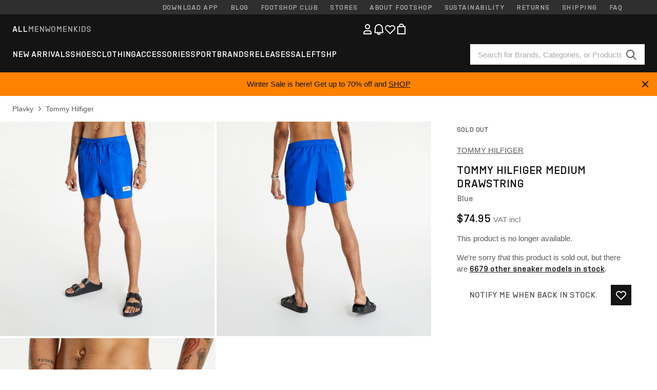

--- FILE ---
content_type: text/html; charset=UTF-8
request_url: https://www.footshop.com/en/swimsuit/273226-tommy-hilfiger-medium-drawstring-blue.html
body_size: 50392
content:
<!DOCTYPE html>
<html lang="en">
<head>
                
    
        <script type="c94c8ad7fb0cc18e71773fc6-text/javascript">
            if ('serviceWorker' in navigator) {
                navigator.serviceWorker?.getRegistrations().then((registrations) => {
                    registrations.forEach((reg) => {
                        if (reg.active?.scriptURL?.includes('sw-fs.es6.js')) {
                            reg.unregister().then((success) => {
                                if (success) {
                                    window.location.reload();
                                }
                            });
                        }
                    });
                });
            }
        </script>
    

        
            <meta name="apple-itunes-app" content="app-id=1667088153">
    
        <meta charset="utf-8"/>
    <title>Plavky Tommy Hilfiger Medium Drawstring Blue (UM0UM02478 C66) | Footshop</title>
    <meta name="viewport" id="fsViewport" content="width=device-width, initial-scale=1, maximum-scale=5"/>
            <meta name="description" content="Tommy Hilfiger Medium Drawstring Blue at a great price $56.49 availability immediately only at Footshop.com/en/!"/>
            <meta name="apple-mobile-web-app-capable" content="yes"/>
                <meta name="robots" content="index,follow"/>
    
    <script type="c94c8ad7fb0cc18e71773fc6-text/javascript">var dataLayer = dataLayer || [];(function () {if (typeof Intl !== 'undefined' && Intl.hasOwnProperty('PluralRules')) {return;}var url = 'https://polyfill.io/v3/polyfill.min.js?features=Intl.~locale.en';var script = document.createElement('script');script.src = url;script.async = false;script.type = 'text/javascript';document.getElementsByTagName('head')[0].appendChild(script);})();window.dist_webpack_uri = "https://static.ftshp.digital/themes/default-bootstrap/dist/webpack/";</script>

            <link rel="preconnect" href="https://static.ftshp.digital" crossorigin>
<link rel="preconnect" href="https://use.typekit.net" crossorigin>
<link rel="preconnect" href="https://p.typekit.net" crossorigin>
    
        

    
            <link rel="preload" href="https://static.ftshp.digital/themes/default-bootstrap/fonts/foot-medium.woff2" as="font" type="font/woff2" crossorigin><style>@font-face {font-family: 'foot';src: url('https://static.ftshp.digital/themes/default-bootstrap/fonts/foot-medium.woff2') format('woff2'),url('https://static.ftshp.digital/themes/default-bootstrap/fonts/foot-medium.woff') format('woff');font-weight: 500;font-style: normal;font-display: fallback;}:root {--font-family-accent: 'foot', 'neue-haas-unica', -apple-system, BlinkMacSystemFont, "Segoe UI", "Roboto", "Oxygen", "Ubuntu", "Helvetica Neue", Arial, sans-serif;--font-family-base: 'neue-haas-unica', -apple-system, BlinkMacSystemFont, "Segoe UI", "Roboto", "Oxygen", "Ubuntu", "Helvetica Neue", Arial, sans-serif;}</style>
        
        <script type="c94c8ad7fb0cc18e71773fc6-text/javascript">
            (function (d) {
                var config = {kitId: 'hnc4kin',scriptTimeout: 3000,async: true},h = d.documentElement,t = setTimeout(function () {h.className = h.className.replace(/\bwf-loading\b/g, '') + ' wf-inactive';}, config.scriptTimeout),tk = d.createElement("script"),f = false,s = d.getElementsByTagName("script")[0],a;
                h.className += " wf-loading";tk.src = 'https://use.typekit.net/' + config.kitId + '.js';tk.async = true;
                tk.onload = tk.onreadystatechange = function () {a = this.readyState;if (f || a && a !== 'complete' && a !== 'loaded') {return;}f = true;clearTimeout(t);try {Typekit.load(config);} catch (e) {}};
                s.parentNode.insertBefore(tk, s);
            })(document);
        </script>
    

            <script type="c94c8ad7fb0cc18e71773fc6-text/javascript">(function (w, d) {var fallbackListener = true;w.addEventListener('DOMContentLoaded', bindCritCssFallback);w._fs_critCssLoad = function (link) {link.onload = null;link.rel = 'stylesheet';if (!fallbackListener) {return;}w.removeEventListener('DOMContentLoaded', bindCritCssFallback);fallbackListener = false;};function bindCritCssFallback() {d.querySelectorAll('[rel=preload][as=style][data-critical]').forEach(function (link) {w._fs_critCssLoad(link);});}})(window, document);</script><script type="application/ld+json">{"@context": "https://schema.org","@type": "WebSite","url": "https://www.footshop.com/en/","potentialAction": {"@type": "SearchAction","target": "https://www.footshop.com/en/search?search_query={search_query}","query-input": "required name=search_query"}}</script>



    
        

    
        

    
        

    
        

    
        

    
        

            <style>.Collapsible_body_3NBIi{transition:max-height .3s;overflow:hidden}.Icon_icon_1eZny{--iconSize:22px;display:block;flex-shrink:0;width:var(--iconSize);height:var(--iconSize)}.Icon_icon_1eZny svg{display:block;width:100%;height:100%;fill:currentColor}.Icon_icon_1eZny.Icon_small_2uT4t{--iconSize:14px}.Icon_icon_1eZny.Icon_medium_1usJe{--iconSize:28px}.Icon_icon_1eZny.Icon_large_rpIsM{--iconSize:50px}.Icon_icon_1eZny.Icon_inline_1wiwj{display:inline-block;vertical-align:bottom}.AccordionItem_wrapper_1PJWg.AccordionItem_default_zIqA3:last-of-type{border-bottom:1px solid #e6e6e6}.AccordionItem_body_1koDg{padding-bottom:20px}.AccordionItem_header_2d3LJ.AccordionItem_default_zIqA3{border-top:1px solid #e6e6e6}.AccordionItem_headerInner_3bNLI{--spacing:12px;display:flex;align-items:center;margin-left:calc(var(--spacing)*-1);margin-right:calc(var(--spacing)*-1);padding:15px var(--spacing);font-family:var(--font-family-accent);text-transform:var(--text-transform)}@media only screen and (min-width:769px){.AccordionItem_headerInner_3bNLI{--spacing:24px}}@media only screen and (min-width:991px){.AccordionItem_headerInner_3bNLI{--spacing:0}}.AccordionItem_headerLabel_3P8-d{flex:1}.AccordionItem_header_2d3LJ.AccordionItem_default_zIqA3 .AccordionItem_headerLabel_3P8-d{margin-right:12px;color:var(--color-typo-accent)}.AccordionItem_header_2d3LJ.AccordionItem_headerLineMiddle_2oLzG .AccordionItem_headerLabel_3P8-d{position:relative;display:flex;align-items:center;font-size:1.375rem;line-height:1.2727}@media only screen and (min-width:991px){.AccordionItem_header_2d3LJ.AccordionItem_headerLineMiddle_2oLzG .AccordionItem_headerLabel_3P8-d{font-size:1.5rem;line-height:1.25}}.AccordionItem_header_2d3LJ.AccordionItem_headerLineMiddle_2oLzG .AccordionItem_headerLabel_3P8-d:after{content:"";height:1px;width:100%;margin:0 30px;background-color:currentColor}.AccordionItem_headerIcon_1N9kb{flex:none;width:22px;height:22px;transition:transform .3s}.AccordionItem_headerIcon_1N9kb.AccordionItem_isExpanded_3rG7W{transform:rotate(180deg)}.AccordionItem_headerIcon_1N9kb svg{fill:currentColor}.Avatar_avatar_oiPSI{padding-top:10px}.Avatar_avatarMediaAlign_YPz5u{align-items:center}.Avatar_avatarImageWrapper_2blMU{display:flex;justify-content:center}.Avatar_avatarImage_3TVLE{width:32px;height:32px;border-radius:50%;object-fit:cover;aspect-ratio:1}.Avatar_username_pEXMr{margin:0;padding:0;font-family:var(--font-family-accent);font-weight:500;white-space:nowrap;overflow:hidden;text-overflow:ellipsis;max-width:200px}.Avatar_username_pEXMr.Avatar_usernameLight_3cPRt{color:#fff}.Avatar_username_pEXMr.Avatar_usernameDark_3jXem{color:var(--color-typo-accent)}.Heading_heading_1dtHt{margin:0;text-transform:var(--text-transform)}.Heading_heading_1dtHt.Heading_inherit_2pzfx{color:inherit}.Heading_heading_1dtHt.Heading_center_2suB5{text-align:center}.Heading_heading_1dtHt.Heading_right_1jsuG{text-align:right}.Heading_heading_1dtHt.Heading_margin_Zz8sK{margin-bottom:15px}.Heading_heading_1dtHt.Heading_marginSmall_3q2Hd{margin-bottom:10px}@media only screen and (min-width:769px){.Heading_withLinkWrapper_3jshm{display:flex;align-items:baseline;justify-content:space-between;gap:15px}}.Heading_withLinkWrapper_3jshm.Heading_margin_Zz8sK{margin-bottom:15px}button.Link_link_2imKr{-webkit-appearance:none;background:none;cursor:pointer;height:auto;padding:0;border:none}.Link_link_2imKr{color:var(--color-typo-accent);text-decoration:underline;font-family:var(--font-family-accent)}.Link_link_2imKr:hover{color:var(--color-typo-accent);text-decoration:none}.Link_link_2imKr.Link_simple_1wBgg{color:var(--color-typo-base);font-family:var(--font-family-base)}.Link_link_2imKr.Link_bold_1H4kf{font-weight:var(--font-weight-accent)}.Link_link_2imKr.Link_small_26ejO{font-size:.875rem;line-height:1.4286}.Link_link_2imKr.Link_uppercase_1pPXw{text-transform:var(--text-transform)}.Link_link_2imKr.Link_light_kK6Dj{color:#fff}.Link_link_2imKr.Link_gray_3vv-u{color:var(--color-typo-minor)}.Link_link_2imKr.Link_noUnderline_1GWwa{text-decoration:none}.Link_link_2imKr.Link_noUnderline_1GWwa:focus,.Link_link_2imKr.Link_noUnderline_1GWwa:hover{text-decoration:underline}.Link_link_2imKr.Link_hasHitArea_QYnZR{padding-top:4px;padding-bottom:4px}.Spinner_wrapper_yB8fX{font-size:0;line-height:0;overflow:hidden;text-align:center;vertical-align:middle}.Spinner_spinner_3opjr{animation:Spinner_rotate_1VLwi .5s linear infinite;vertical-align:middle}@keyframes Spinner_rotate_1VLwi{0%{transform:rotate(0deg)}to{transform:rotate(1turn)}}.Button_button_3Q-lF{--minHeight:50px;--minWidth:240px;--lineHeightPx:22px;-webkit-appearance:none;display:block;background:none;cursor:pointer;height:auto;margin:0;padding:0;border:0;outline:none;display:inline-flex;align-items:center;justify-content:center;min-width:var(--minWidth);min-height:var(--minHeight);padding:calc(var(--minHeight)/2 - var(--lineHeightPx)/2 - var(--border)) 15px;border:var(--border) solid;border-radius:var(--border-radius-base);font-family:var(--font-family-accent);font-size:.9375rem;line-height:1.4667;font-weight:var(--font-weight-accent);text-transform:var(--text-transform);transition:background-color .3s,border-color .3s}@media only screen and (min-width:991px){.Button_button_3Q-lF{--minHeight:40px}}a.Button_button_3Q-lF{text-decoration:none}.Button_button_3Q-lF:disabled{cursor:not-allowed}.Button_button_3Q-lF.Button_hasLeftIcon_TT0np:after,.Button_button_3Q-lF.Button_hasRightIcon_3EWu6:before,.Button_button_3Q-lF.Button_pseudoIcon_3UMXE{content:"";display:block;width:22px;height:22px}.Button_button_3Q-lF.Button_hasLeftIcon_TT0np:after{margin-left:8px}.Button_button_3Q-lF.Button_hasRightIcon_3EWu6:before{margin-right:8px}.Button_button_3Q-lF.Button_spaceBetween_3-uAP{justify-content:space-between}.Button_icon_TdZ70{pointer-events:none}.Button_icon_TdZ70 svg{display:block;width:22px;height:22px;fill:currentColor}.Button_icon_TdZ70.Button_leftIcon_1MabP{margin-right:8px}.Button_icon_TdZ70.Button_rightIcon_1xSXp{margin-left:8px}.Button_customContentWrapper_1A8eE{flex:1}.ButtonBar_buttonBar_E7Ffs{display:flex;gap:10px}.ButtonBar_buttonBar_E7Ffs.ButtonBar_columnCenter_1eI3I,.ButtonBar_buttonBar_E7Ffs.ButtonBar_columnFullWidth_xZDYs{flex-direction:column}.ButtonBar_buttonBar_E7Ffs.ButtonBar_columnFullWidth_xZDYs{width:100%}.ButtonBar_buttonBar_E7Ffs.ButtonBar_columnFullWidth_xZDYs button{min-width:auto}.ButtonBar_buttonBar_E7Ffs.ButtonBar_columnCenter_1eI3I{align-items:center}.ButtonBar_buttonBar_E7Ffs.ButtonBar_rowLeft_eQoMp,.ButtonBar_buttonBar_E7Ffs.ButtonBar_rowRight_dYnFg,.ButtonBar_buttonBar_E7Ffs.ButtonBar_rowSpaceBetween_2aeQt{flex-direction:row}.ButtonBar_buttonBar_E7Ffs.ButtonBar_rowRight_dYnFg{justify-content:flex-end}.ButtonBar_buttonBar_E7Ffs.ButtonBar_rowSpaceBetween_2aeQt{justify-content:space-between}.ButtonBar_buttonBar_E7Ffs.ButtonBar_rowStretch_Snv3z{flex-direction:row}.ButtonBar_buttonBar_E7Ffs.ButtonBar_rowStretch_Snv3z>:first-child{flex:auto}.ButtonBar_buttonBar_E7Ffs.ButtonBar_rowStretch_Snv3z>*+*{margin-left:2px}.ButtonBar_buttonBar_E7Ffs.ButtonBar_reverse_1MTMO.ButtonBar_rowLeft_eQoMp,.ButtonBar_buttonBar_E7Ffs.ButtonBar_reverse_1MTMO.ButtonBar_rowRight_dYnFg,.ButtonBar_buttonBar_E7Ffs.ButtonBar_reverse_1MTMO.ButtonBar_rowSpaceBetween_2aeQt{flex-direction:row-reverse}.ButtonBar_buttonBar_E7Ffs.ButtonBar_reverse_1MTMO.ButtonBar_columnCenter_1eI3I,.ButtonBar_buttonBar_E7Ffs.ButtonBar_reverse_1MTMO.ButtonBar_columnFullWidth_xZDYs{flex-direction:column-reverse}.IconButton_iconButton_1E_1G{--iconBtnSize:46px;-webkit-appearance:none;display:block;background:none;cursor:pointer;height:auto;margin:0;padding:0;border:0;outline:none;display:inline-flex;align-items:center;justify-content:center;width:var(--iconBtnSize);height:var(--iconBtnSize);border-radius:50%;color:inherit;transition-duration:.3s;transition-property:background-color,color}.ControlButton_control_1Dkdq{--minHeight:0;--minWidth:0;--border:1px;--vertical-padding:15px;--horizontal-padding:10px;padding:var(--vertical-padding) var(--horizontal-padding);border-color:#c8c8c8;background-color:#fff;font-family:var(--font-family-base);text-transform:none;font-weight:400;color:var(--color-typo-base)}.ControlButton_control_1Dkdq.ControlButton_large_1_j4o{--vertical-padding:15px;--horizontal-padding:15px}.ControlButton_control_1Dkdq.ControlButton_base_1uzSY{--vertical-padding:10px;min-width:44px}.ControlButton_control_1Dkdq.ControlButton_small_1AIno{--vertical-padding:5px;--horizontal-padding:10px;font-size:.8125rem;line-height:1.5385}.ControlButton_control_1Dkdq:focus,.ControlButton_control_1Dkdq:hover{border-color:#141414;color:var(--color-typo-accent)}.ControlButton_control_1Dkdq.ControlButton_selected_1Dx_V{position:relative;color:var(--color-typo-accent);font-weight:var(--font-weight-accent)}.ControlButton_control_1Dkdq.ControlButton_selected_1Dx_V:after{content:"";position:absolute;inset:calc(var(--border)*-1);border:2px solid var(--color-typo-accent);pointer-events:none}.ControlButton_control_1Dkdq.ControlButton_cta_1DsIF{background-color:var(--color-typo-accent);border-color:var(--color-typo-accent);color:#fff}.ControlButton_control_1Dkdq.ControlButton_cta_1DsIF:focus,.ControlButton_control_1Dkdq.ControlButton_cta_1DsIF:hover{background-color:var(--color-typo-base)}.Dropdown_dropdown_1ANMw{margin:0 auto 15px;max-width:320px;position:relative;text-align:left;z-index:1}.Dropdown_dropdown_1ANMw.Dropdown_fullWidth_1OfGF{max-width:none;width:100%}.Dropdown_dropdown_1ANMw .Dropdown_activeItem_1ZBub{background-color:#fff;display:block;line-height:42px;margin-bottom:0;padding:0 30px 0 15px;position:relative;cursor:pointer;font-size:16px;border-radius:var(--border-radius-base)}.Dropdown_dropdown_1ANMw .Dropdown_activeItem_1ZBub .Dropdown_arrowDown_2l9BW{position:absolute;right:10px;top:50%;transform:translateY(-50%) rotate(0deg);transition:all .5s;fill:#141414}.Dropdown_content_2WUT0.Dropdown_outlined_rwYtW .Dropdown_activeItem_1ZBub,.Dropdown_content_2WUT0.Dropdown_outlined_rwYtW .Dropdown_dropdownContent_mrld7{border:1px solid #c8c8c8;transition:border-color .3s}.Dropdown_content_2WUT0.Dropdown_outlined_rwYtW .Dropdown_activeItem_1ZBub{line-height:50px;overflow:hidden;text-overflow:ellipsis;white-space:nowrap}.Dropdown_content_2WUT0.Dropdown_outlined_rwYtW .Dropdown_activeItem_1ZBub .Dropdown_arrowDown_2l9BW{fill:var(--color-typo-accent)}@media only screen and (min-width:991px){.Dropdown_content_2WUT0.Dropdown_outlined_rwYtW .Dropdown_activeItem_1ZBub,.Dropdown_content_2WUT0.Dropdown_outlined_rwYtW .Dropdown_item_3p7pi{line-height:40px}}.Checkbox_checkbox_aOsMM label{display:flex;cursor:pointer}.Checkbox_checkbox_aOsMM input{display:none}.Checkbox_tick_3rzHE{flex:none;display:flex;align-items:center;justify-content:center;width:20px;height:20px;margin:1px;border:1px solid #c8c8c8;transition:background-color .3s,border .3s}input:checked+.Checkbox_tick_3rzHE,label:hover .Checkbox_tick_3rzHE{border-color:var(--color-typo-accent)}input:checked+.Checkbox_tick_3rzHE{background-color:var(--color-typo-accent)}input:disabled+.Checkbox_tick_3rzHE{background-color:#f2f2f2;border-color:#e6e6e6}.Checkbox_tick_3rzHE.Checkbox_radio_3Qaxa{border-radius:50%}input:checked+.Checkbox_tick_3rzHE.Checkbox_radio_3Qaxa{background-color:#fff;border-width:7px}.Checkbox_tick_3rzHE.Checkbox_error_17vNJ{border-color:#e00600}input:checked+.Checkbox_tick_3rzHE .Checkbox_icon_1D0N8{display:block;width:12px;height:6px;margin-top:-3px;border-left:2px solid #fff;border-bottom:2px solid #fff;border-right-color:#fff;border-top-color:#fff;transform:rotate(-45deg)}.Checkbox_label_25oCH{flex:1;margin-left:10px;line-height:22px;color:var(--color-typo-base)}.Background_wrapper_2ddIy{animation-duration:1.5s;animation-fill-mode:forwards;animation-iteration-count:infinite;animation-name:Background_placeholderShimmer_3wPa7;animation-timing-function:linear;background:#f8f8f8;background-image:linear-gradient(90deg,#f8f8f8 0,#edeef1 20%,#f8f8f8 40%,#f8f8f8);background-repeat:no-repeat;background-size:800px 100%;bottom:0;left:0;position:absolute;right:0;top:0}.Background_wrapper_2ddIy.Background_dark_1RNei{background-color:#141414;background-image:linear-gradient(90deg,#141414 0,#141414 20%,#141414 40%,#141414)}@keyframes Background_placeholderShimmer_3wPa7{0%{background-position:-1000px 0}to{background-position:1000px 0}}.Line_wrapper_2lYI6{position:relative}.Line_wrapper_2lYI6+.Line_wrapper_2lYI6{margin-top:5px}@media only screen and (min-width:769px){.Line_wrapper_2lYI6+.Line_wrapper_2lYI6{margin-top:10px}}.TallCard_anchor_3c_dP{display:block;text-decoration:none}.TallCard_anchor_3c_dP:hover{text-decoration:underline}.TallCard_anchor_3c_dP:hover.TallCard_light_1eAAe{color:#fff}.TallCard_anchor_3c_dP:hover.TallCard_dark_2P4As{color:#000}.TallCard_image_1yHkh{display:block;width:100%;object-fit:cover;aspect-ratio:3/4;border-radius:var(--border-radius-base)}.HorizontalList_wrapper_35ZDh{position:relative;width:100%;overflow:hidden}.HorizontalList_wrapper_35ZDh.HorizontalList_gradient_1niv1:after,.HorizontalList_wrapper_35ZDh.HorizontalList_gradient_1niv1:before{content:"";position:absolute;top:0;z-index:1;width:100px;height:100%;opacity:0;pointer-events:none}.HorizontalList_wrapper_35ZDh.HorizontalList_gradient_1niv1:before{left:0;background-image:linear-gradient(270deg,transparent,var(--gradient-color,#fff))}.HorizontalList_wrapper_35ZDh.HorizontalList_gradient_1niv1:after{right:0;background-image:linear-gradient(90deg,transparent,var(--gradient-color,#fff))}.HorizontalList_wrapper_35ZDh.HorizontalList_isLeftGradientVisible_2zox9:before,.HorizontalList_wrapper_35ZDh.HorizontalList_isRightGradientVisible_29E-H:after{opacity:1}.HorizontalList_grid_2OjuH{display:grid;grid-auto-flow:column;grid-auto-columns:var(--itemWidth);width:100%;padding-left:12px;padding-right:12px;pointer-events:all;overflow-x:auto;-ms-overflow-style:none;scrollbar-width:none}@media only screen and (min-width:769px){.HorizontalList_grid_2OjuH{padding-left:24px;padding-right:24px}}@media only screen and (min-width:1701px){.HorizontalList_grid_2OjuH:not(.HorizontalList_sideSpaceForce_16BuC){padding-left:0;padding-right:0}}.HorizontalList_grid_2OjuH::-webkit-scrollbar{display:none}.HorizontalList_grid_2OjuH.HorizontalList_oneInView_1Bl96{--itemWidth:62%}@media only screen and (min-width:561px){.HorizontalList_grid_2OjuH.HorizontalList_oneInView_1Bl96{--itemWidth:65%}}.HorizontalList_grid_2OjuH.HorizontalList_twoInView_FNTEJ{--itemWidth:45%}@media only screen and (min-width:561px){.HorizontalList_grid_2OjuH.HorizontalList_twoInView_FNTEJ{--itemWidth:47.5%}}.HorizontalList_grid_2OjuH.HorizontalList_threeInView_2GyHt{--itemWidth:28%}.HorizontalList_grid_2OjuH.HorizontalList_fourInView_3FMrD{--itemWidth:22%}.HorizontalList_grid_2OjuH.HorizontalList_fiveInView_2Waah{--itemWidth:18%}.HorizontalList_grid_2OjuH.HorizontalList_eightInView_2HRMQ{--itemWidth:11%}.HorizontalList_grid_2OjuH.HorizontalList_auto_1Ednj{--itemWidth:max-content;scrollbar-width:none}.HorizontalList_grid_2OjuH.HorizontalList_auto_1Ednj::-webkit-scrollbar{display:none}.HorizontalList_grid_2OjuH.HorizontalList_withoutGap_2q6Nv{gap:10px}.HorizontalList_grid_2OjuH.HorizontalList_withoutLeftSideSpace_2eSFh{padding-left:0}.HorizontalList_arrow_mu2K6{position:absolute;top:50%;z-index:2;padding:5px;border-radius:var(--border-radius-base);border:1px solid var(--color-typo-base);background-color:#fff;color:var(--color-typo-base);transform:translateY(-50%);transition:color .3s,border-color .3s}.HorizontalList_arrow_mu2K6.HorizontalList_prev_3kB28{left:12px}@media only screen and (min-width:561px){.HorizontalList_arrow_mu2K6.HorizontalList_prev_3kB28{left:24px}}@media only screen and (min-width:1701px){.HorizontalList_arrow_mu2K6.HorizontalList_prev_3kB28{left:0}}.HorizontalList_arrow_mu2K6.HorizontalList_next_nwzEY{right:12px}@media only screen and (min-width:561px){.HorizontalList_arrow_mu2K6.HorizontalList_next_nwzEY{right:24px}}@media only screen and (min-width:1701px){.HorizontalList_arrow_mu2K6.HorizontalList_next_nwzEY{right:0}}.HorizontalList_arrow_mu2K6:hover{border-color:var(--color-typo-accent);color:var(--color-typo-accent)}.BaseContainer_wrapper_a2vvb{padding-left:12px;padding-right:12px}@media only screen and (min-width:769px){.BaseContainer_wrapper_a2vvb{padding-left:24px;padding-right:24px}}@media only screen and (min-width:1701px){.BaseContainer_wrapper_a2vvb{padding-left:0;padding-right:0}}.Box_wrapper_1IRhW{position:relative}.Box_container_2x5Rx,.Box_content_CAuvl,.Box_image_3ImFu{position:absolute;top:0;bottom:0;left:0;right:0;overflow:hidden}.Box_image_3ImFu{width:100%;height:100%;object-fit:cover;background-color:#f8f8f8}.FullSizeContainer_wrapper_YAFac{width:100%;height:100%;left:0;position:absolute;top:0}.PageContainer_fullWrapper_1mC_U{display:flow-root;width:100%;background-color:var(--backgroundColor)}.PageContainer_wrapper_Isqhi{max-width:1700px;margin-left:auto;margin-right:auto}.Section_wrapper_1PAlW{margin-top:40px;margin-bottom:40px}@media only screen and (min-width:769px){.Section_wrapper_1PAlW{margin-top:60px;margin-bottom:60px}}@media only screen and (min-width:769px){.Section_wrapper_1PAlW.Section_large_dfJjE{margin-top:80px;margin-bottom:80px}}.Section_wrapper_1PAlW.Section_wide_2UCa-{width:100%}.Section_wrapper_1PAlW.Section_disableSpacingTop_3FsL6{margin-top:0}.StripeContainer_wrapper_3QIBY>*{display:block}.StripeContainer_wrapper_3QIBY>*+*{margin-top:10px}@media only screen and (min-width:769px){.StripeContainer_wrapper_3QIBY{display:flex;flex-flow:row nowrap;justify-content:space-between;gap:15px}.StripeContainer_wrapper_3QIBY>*{flex:.5}.StripeContainer_wrapper_3QIBY>*+*{margin-top:0}}.TextContainer_wrapper_1LGnR{max-width:100ch}.BoxRatio_wrapper_1HVuG{position:relative;padding-top:100%}@media only screen and (min-width:769px){.BoxRatio_wrapper_1HVuG{padding-top:75%}}.BoxSquare_wrapper_3KWQm{position:relative;padding-top:100%}.Product_info_2BgOv{padding:10px 0}.ProductCarousel_item_1ww_8{padding:8px}.ProductCarousel_wrapper_2PAka{margin:auto;max-width:1320px}.ProductList_item_21-w4{display:inline-block;min-width:155px;padding:4px;white-space:normal;width:48%}.ProductList_bulky_20FnV .ProductList_item_21-w4{min-width:275px;width:80%}.ProductList_swipeMix_h_ISA .ProductList_item_21-w4{min-width:79%}.ProductList_medium_1_MZO .ProductList_item_21-w4{min-width:auto;width:33.33%}@media only screen and (min-width:769px){.ProductList_item_21-w4{width:25%}.ProductList_bulky_20FnV .ProductList_item_21-w4{width:40%}.ProductList_medium_1_MZO .ProductList_item_21-w4{width:33.33%}.ProductList_swipeMix_h_ISA .ProductList_item_21-w4{padding:8px;min-width:0;width:100%}}.ProductList_wrapper_3iPwh{margin:auto;max-width:1320px;padding:0 15px;overflow-x:auto;overflow-y:hidden;white-space:nowrap;-webkit-overflow-scrolling:touch}.ProductList_swipeMix_h_ISA{display:flex;flex:1;padding:0;max-width:none}.FilterBar_mobileFilters_2J4Ei{padding:24px 0 20px}.FilterBar_mobileFilters_2J4Ei:after{clear:both;content:"";display:table}.FilterBar_mobileFilters_2J4Ei .FilterBar_buttonPlaceholder_x4F1P{height:50px;width:100%}.FilterBar_mobileFilters_2J4Ei .FilterBar_button_82R9M{background-color:#fff;color:var(--color-typo-accent);border:2px solid var(--color-typo-accent);display:block;padding:12px 60px 12px 15px;position:relative;text-transform:uppercase;z-index:1;font-family:var(--font-family-accent)}.FilterBar_mobileFilters_2J4Ei .FilterBar_button_82R9M .FilterBar_count_JxDqb{background-color:var(--color-typo-accent);color:#fff;display:inline-block;position:absolute;right:40px;text-align:center;top:50%;transform:translateY(-50%);width:22px}.FilterBar_mobileFilters_2J4Ei .FilterBar_button_82R9M svg{position:absolute;right:10px;top:13px;width:24px;height:24px;fill:var(--color-typo-accent)}.FilterBar_mobileFilters_2J4Ei .FilterBar_button_82R9M.FilterBar_pinned_2KPgS{position:fixed;top:45px;left:0;right:0;z-index:4;animation:FilterBar_fadeIn_1nBrx .3s}.FilterBar_mobileFilters_2J4Ei .FilterBar_sorting_3khWI{margin:10px 0 0;max-width:none}@media only screen and (min-width:769px){.FilterBar_mobileFilters_2J4Ei{padding:30px 8px 22px}.FilterBar_mobileFilters_2J4Ei .FilterBar_sorting_3khWI{margin-top:0;margin-left:15px}}.FilterBar_pinnedButton_3b7C4{position:fixed;top:50px;left:0;right:0;z-index:4;background-color:#fff;animation:FilterBar_fadeIn_1nBrx .3s}.FilterBar_buttonInner_1Dl-I{display:flex;align-items:center}.FilterBar_productsCount_pl6Dl{font-family:var(--font-family-base);font-weight:400;color:#aaa;padding-left:10px}.FilterBar_filtersCount_MsAYe{flex:none;display:block;min-width:22px;margin-left:auto;background-color:#fff;color:var(--color-typo-accent);margin-right:10px}.FilterBar_pinnedButton_3b7C4 .FilterBar_filtersCount_MsAYe{background-color:var(--color-typo-accent);color:#fff}.ChatWithUs_wrapper_2DWFG{position:fixed;bottom:18px;right:18px;z-index:1080}.ChatWithUs_button_2QI2w{display:flex;align-items:center;justify-content:center;width:60px;height:60px;border:0;border-radius:50%;background-color:var(--color-chatbot-bg);cursor:pointer}@media only screen and (min-width:769px){.ChatWithUs_button_2QI2w{z-index:18}}.h0,.h1,.h2,.h3,.h4,.h5,.h6,h1,h2,h3,h4,h5,h6{font-family:var(--font-family-accent);font-weight:var(--font-weight-accent);color:var(--color-typo-accent)}.h0{font-size:2rem;line-height:1.25}@media only screen and (min-width:991px){.h0{font-size:2.625rem;line-height:1.1905}}.h1,h1{font-size:1.75rem;line-height:1.2143}@media only screen and (min-width:991px){.h1,h1{font-size:2rem;line-height:1.25}}.h2,h2{font-size:1.375rem;line-height:1.2727}@media only screen and (min-width:991px){.h2,h2{font-size:1.5rem;line-height:1.25}}.h3,h3{font-size:1.25rem;line-height:1.3}.h4,h4{font-size:1.125rem;line-height:1.3333}.h5,.h6,h5,h6{font-size:.9375rem;line-height:1.4667}a{color:var(--color-typo-base);text-decoration:underline;transition:color .3s}a:hover{text-decoration:none}p{margin-bottom:15px}b,strong{font-weight:var(--font-weight-accent)}.fs-p-r{position:relative}.fs-mt-xsmall{margin-top:5px}.fs-mt-small{margin-top:10px}.fs-mt-base{margin-top:15px}.fs-mt-large{margin-top:30px}.fs-mb-base{margin-bottom:15px}.fs-mb-large{margin-bottom:30px}.fs-ta-center{text-align:center}._vihi{position:absolute;top:-9999px;left:-9999px;bottom:auto;right:auto;height:0;width:0;visibility:hidden}body,html{min-height:100%}body{margin:0;padding-top:45px;background-color:var(--color-layout-bg);font-family:var(--font-family-base);font-size:.9375rem;line-height:1.4667;color:var(--color-typo-base);overflow-x:hidden}body *{box-sizing:border-box}@media only screen and (min-width:991px){body,body[class]{padding-top:0}}body.lang_el *{text-transform:none!important}img{max-width:100%}.grecaptcha-badge{visibility:hidden}.is-ios *{cursor:pointer}.wrapper,.wrapper--bigger{clear:both;display:block;margin:0 auto;max-width:950px;padding-left:15px;padding-right:15px}.wrapper--bigger:after,.wrapper:after{clear:both;content:"";display:table}@media only screen and (min-width:769px){.wrapper,.wrapper--bigger{padding-left:0;padding-right:0}}.wrapper--bigger{max-width:1320px}button,input,select,textarea{background:#fff;border:none;color:var(--color-typo-base);font-family:var(--font-family-base);font-size:.9375rem;line-height:1.4667;outline:none;padding:5px 1em;transition:border-color .3s,box-shadow .3s;-webkit-appearance:none}button{cursor:pointer}input[disabled]{color:#d0d0d0;cursor:default}input,select{height:32px}table{border-collapse:collapse;display:block;height:100%;overflow-x:auto;width:100%}table td,table th{padding:10px}table.bordered td,table.bordered th{border:1px solid #aaa}table.dark .price{font-size:1em;font-weight:400}table.dark thead th{background-color:#5a5a5a;color:#fff;font-size:14px;padding:15px 10px;text-transform:uppercase}table.dark tbody td{background-color:#f2f2f2;padding:20px 5px}table.gray tfoot td{background-color:initial}table.gray tfoot tr{border-color:transparent}table.gray thead th{color:#aaa;font-size:14px;padding-bottom:10px;text-transform:uppercase}table.gray td{background-color:#f2f2f2}table.ordered-products .price,table.ordered-products tfoot{text-align:right!important}table.thin td{padding:5px}table.vertical-slim td{padding:1px 7px}@media only screen and (min-width:769px){table{display:table}table.dark td{border:none!important}table.gray tr{border-bottom:10px solid #fff}}table .responsive-table{width:100%;overflow-x:auto;margin-bottom:2em}table .responsive-table table{margin-bottom:0}.appear100-enter{max-height:0}.appear100-enter-active{max-height:100px;transition:all .7s linear}.appear100-exit{max-height:100px}.appear100-exit-active{max-height:0;transition:all .7s cubic-bezier(0,0,0,1)}.fade-enter{opacity:.01}.fade-enter-active{opacity:1;transition:.5s}.fade-exit{opacity:1}.fade-exit-active{opacity:.01;transition:.5s}.fastFade-enter{opacity:.01}.fastFade-enter-active{opacity:1;transition:.15s}.fastFade-exit{opacity:1}.fastFade-exit-active{opacity:.01;transition:.15s}.mediumFade-enter{opacity:.01}.mediumFade-enter-active{opacity:1;transition:.3s}.mediumFade-exit{opacity:1}.mediumFade-exit-active{opacity:.01;transition:.3s}.slideLeft-enter{transform:translateX(-100%)}.slideLeft-enter-active{transform:translateX(0);transition:.3s}.slideLeft-exit{transform:translateX(0)}.slideLeft-exit-active{transform:translateX(-100%);transition:.3s}.slideRight-enter{transform:translateX(100%)}.slideRight-enter-active{transform:translateX(0);transition:.3s}.slideRight-exit{transform:translateX(0)}.slideRight-exit-active{transform:translateX(100%);transition:.3s}.slideDown{will-change:transform}.slideDown-enter{transform:translateY(100%)}.slideDown-enter-active{transform:translateY(0);transition:.3s ease-out}.slideDown-exit{transform:translateY(0)}.slideDown-exit-active{transform:translateY(100%);transition:.3s ease-out}.Root_wrapper_3d4VU{padding-top:59px}@media only screen and (min-width:991px){.Root_wrapper_3d4VU{padding-top:0}}.FtshpLogo_logo_4u055{position:relative;display:inline-block;height:50px;overflow:hidden;color:currentColor}.FtshpLogo_logo_4u055 svg{fill:currentColor;padding:0;width:130px;height:50px;vertical-align:top}@media only screen and (max-width:390px){.FtshpLogo_logo_4u055 svg{width:100px}}@media only screen and (max-width:359px){.FtshpLogo_logo_4u055 svg{width:60px}}.FtshpLogo_logo_4u055 svg+svg{position:absolute;top:0;left:0}.QnsLogo_logo_2P5W2{display:flex;align-items:center;justify-content:center;height:50px;color:#0e5542}.QnsLogo_logo_2P5W2 svg{display:block;width:auto;height:24px;fill:currentColor}.CartIcon_cartIcon_2sCfU{position:relative;background:none;padding:0;margin:0;-webkit-appearance:none}.CartIcon_cartIcon_2sCfU svg{fill:currentColor}.UserIcon_userIcon_2Gddg{position:relative}.UserIcon_userIcon_2Gddg>a,.UserIcon_userIcon_2Gddg>button{color:currentColor}.UserIcon_userIcon_2Gddg svg{display:block;fill:currentColor;transition:fill .3s}.UserIcon_iconButton_jdGd4{-webkit-appearance:none;display:block;background:none;cursor:pointer;height:auto;margin:0;padding:0;border:0;outline:none}.UserIcon_userMenu_1Rrn7{position:absolute;top:100%;right:-162px;z-index:1;padding-top:18px;opacity:0;transform:scale(0);transform-origin:calc(100% - 162px) 10px}.UserIcon_userIcon_2Gddg:focus-within .UserIcon_userMenu_1Rrn7,.UserIcon_userIcon_2Gddg:hover .UserIcon_userMenu_1Rrn7{opacity:1;transform:scale(1)}.TopMenu_topLinks_3zLeY{list-style:none;margin:0;padding:0}.TopMenu_topLinks_3zLeY>li{display:inline-block;padding:0;position:relative}.TopMenu_topLinks_3zLeY>li>a,.TopMenu_topLinks_3zLeY>li>span{display:inline-block;padding:4px 12px;font-family:var(--font-family-accent);font-size:.8125rem;line-height:1.5385;text-decoration:none;letter-spacing:.5px;text-transform:var(--text-transform);color:var(--color-header-topbar-text)}.TopMenu_topLinks_3zLeY>li>a:hover{text-decoration:underline}.TopMenu_topLinks_3zLeY>li ul{display:none}.TopMenu_topLinks_3zLeY>li:hover ul{background:#fff;border:1px solid #c8c8c8;display:block;position:absolute;top:100%;left:-5px;z-index:2;margin:0;padding:0;width:250px}.TopMenu_topLinks_3zLeY>li:hover ul li{padding:0;display:block}.TopMenu_topLinks_3zLeY>li:hover ul li a{display:block;padding:9px 14px;white-space:nowrap;width:100%;text-decoration:none;color:var(--color-typo-base)}.TopMenu_topLinks_3zLeY>li:hover ul li a:hover{background-color:#f2f2f2}.CustomerListsIcon_wishIcon_qLX0a{position:relative;display:block;background:none;padding:0;margin:0;-webkit-appearance:none;cursor:pointer}.CustomerListsIcon_wishIcon_qLX0a svg{fill:currentColor}.NotificationsIcon_notificationsIcon_14Rrw{position:relative;background:none;padding:0;margin:0;-webkit-appearance:none;cursor:pointer;height:auto}.NotificationsIcon_notificationsIcon_14Rrw svg{fill:currentColor}.NotificationsArea_wrapper_3PviC{-webkit-overflow-scrolling:touch;background-color:#fff;overflow:hidden;position:fixed;width:100vw;height:100vh;bottom:0;left:0;top:0;z-index:1500}@media only screen and (min-width:769px){.NotificationsArea_wrapper_3PviC{position:absolute;top:100%;right:0;left:auto;bottom:auto;width:370px;height:auto;border:1px solid #c8c8c8}}.MainItem_mainItem_14OoY>a{position:relative;display:block;padding-top:9px;padding-bottom:9px;font-family:var(--font-family-accent);text-transform:var(--text-transform);text-decoration:none;color:currentColor}.MainItem_mainItem_14OoY.MainItem_open_1FxN4,.MainItem_mainItem_14OoY:hover{color:var(--color-header-accent)}.MainItem_mainItem_14OoY.MainItem_open_1FxN4>a:after,.MainItem_mainItem_14OoY:hover>a:after{content:"";position:absolute;inset:auto 0 5px 0;height:2px;background-color:var(--color-header-underline)}.MainItem_child_2v48z{position:absolute;top:100%;left:0;right:0;display:none;border-bottom:1px solid #e6e6e6;background:#fff}.MainItem_open_1FxN4 .MainItem_child_2v48z{display:block}.MainItem_childInner_12fhL{display:flex;justify-content:flex-start;padding:15px 0}.SearchIcon_icon_IyGIr{position:relative;background:none;padding:0;margin:0;cursor:pointer;height:auto;outline:revert}.SearchIcon_icon_IyGIr svg{fill:currentColor}.SuggestionsInput_close_21T9G{cursor:pointer;padding:10px 0 10px 5px;position:absolute;right:48px;top:0;height:40px}.SuggestionsInput_close_21T9G svg{width:22px;height:22px;border-right:1px solid #e6e6e6;box-sizing:initial;fill:currentColor;padding-right:3px}.SuggestionsInput_container_282EN{position:relative;padding-left:0;padding-right:45px;background:#fff;border:var(--border-base);border-radius:var(--border-radius-base);color:var(--color-typo-base)}.SuggestionsInput_container_282EN.SuggestionsInput_focused_1uPNA{padding-right:85px}.SuggestionsInput_input_2-pWv{background:#fff;border:none;border-radius:var(--border-radius-base);color:var(--color-typo-base);font-size:.9375rem;line-height:1.4667;height:40px;margin:0;padding:9px 0 9px 15px;width:100%}.SuggestionsInput_input_2-pWv::-webkit-input-placeholder{color:#aaa}.SuggestionsInput_input_2-pWv:-moz-placeholder,.SuggestionsInput_input_2-pWv::-moz-placeholder{color:#aaa}.SuggestionsInput_input_2-pWv:-ms-input-placeholder{color:#aaa}.DesktopSearch_close_35dTw{position:absolute;top:10px;right:10px;display:inline-block;background-color:initial}.DesktopSearch_close_35dTw svg{fill:#aaa;width:25px;height:25px}.DesktopSearch_container_3tN4k{display:block;opacity:1;transition:opacity .3s}.DesktopSearch_container_3tN4k.DesktopSearch_isHidden_kNe2X{opacity:0;pointer-events:none}.DesktopSearch_container_3tN4k.DesktopSearch_isInvisible_2ehuJ{display:none}@media(max-width:1200px){.DesktopSearch_container_3tN4k.DesktopSearch_hideUntilUltranavSearchBreakpoint_2A2gz{display:none}}.DesktopSearch_iconContainer_261ad{background:none;position:absolute;right:0;top:0;padding:10px 15px 10px 10px;height:40px}.DesktopSearch_iconContainer_261ad svg{width:22px;height:22px;fill:var(--color-typo-base)}.DesktopSearch_results_2y82W{display:flex;flex-direction:column;left:0;position:absolute;top:100%;right:0;height:calc(100vh - 135px)}.DesktopSearch_resultsInner_1syxA{background-color:#fff;border-radius:var(--border-radius-base);box-shadow:0 6px 6px rgba(0,0,0,.1);border:1px solid #e6e6e6}.DesktopSearch_wrapper_H5SZ8{position:relative}.Ultranav_shadeSearch_OCw_V{z-index:1180!important}.Ultranav_shadeTopBar_3GmjJ{z-index:1220!important}.Ultranav_shadeCart_34v2Q{z-index:1300!important}.Ultranav_wrapper_LbsCX{color:var(--color-header-text)}.Ultranav_mainBar_2czAC{position:relative;z-index:1200}.Ultranav_topBar_1pwvG{position:relative;z-index:1240}.Ultranav_top_26znE{position:relative;display:flex;justify-content:flex-end}.Ultranav_top_26znE .Ultranav_shopSwitcher_1xulC{margin-left:10px}.Ultranav_top_26znE .Ultranav_shopSwitcher_1xulC button{width:22px;height:100%}.Ultranav_main_2USx_{position:relative;display:flex;justify-content:space-between;align-items:center;padding-top:4px;padding-bottom:4px}.Ultranav_main_2USx_ .Ultranav_genders_3ZDDX,.Ultranav_main_2USx_ .Ultranav_icons_3cRah{flex:1}.Ultranav_main_2USx_ .Ultranav_genders_3ZDDX ul{display:flex;align-items:center;gap:20px;list-style:none;margin:0;padding:0}.Ultranav_main_2USx_ .Ultranav_genders_3ZDDX ul li>a{position:relative;display:block;padding-top:9px;padding-bottom:9px;font-family:var(--font-family-accent);font-size:.9375rem;line-height:1.4667;color:var(--color-header-accent);text-transform:var(--text-transform);text-decoration:none}.Ultranav_main_2USx_ .Ultranav_genders_3ZDDX ul li>a:not(.Ultranav_active_2T7Re){color:var(--color-header-topbar-text)}.Ultranav_main_2USx_ .Ultranav_genders_3ZDDX ul li>a:not(.Ultranav_active_2T7Re):hover{color:var(--color-header-accent)}.Ultranav_main_2USx_ .Ultranav_genders_3ZDDX ul li>a.Ultranav_active_2T7Re:after{content:"";position:absolute;inset:auto 0 5px 0;height:2px;background-color:var(--color-header-underline)}.Ultranav_main_2USx_ .Ultranav_icons_3cRah{display:flex;align-items:center;justify-content:end;gap:20px}.Ultranav_main_2USx_ .Ultranav_icons_3cRah>*{color:currentColor}.Ultranav_navigation_2zqmZ{display:flex;justify-content:space-between;gap:20px;margin-bottom:15px}.Ultranav_navigation_2zqmZ .Ultranav_mainItems_19ZSO{display:flex;align-items:center;gap:20px;margin:0;padding:0;list-style:none}.Ultranav_navigation_2zqmZ .Ultranav_search_2cSG3{flex:1;max-width:340px}.Ultranav_navigation_2zqmZ.Ultranav_searchOpened_3pFd5 .Ultranav_mainItems_19ZSO{display:none}.Ultranav_navigation_2zqmZ.Ultranav_searchOpened_3pFd5 .Ultranav_search_2cSG3{width:100%;max-width:none}.Ultranav_navigation_2zqmZ.Ultranav_searchOpened_3pFd5 .Ultranav_search_2cSG3>form{max-width:700px;margin:0 auto}.MobileMainItem_main_1TKRc{position:relative;background-color:#fff}.MobileMainItem_main_1TKRc>a{align-items:center;border-top:1px solid #e6e6e6;color:var(--color-typo-accent);display:flex;justify-content:space-between;font-size:.9375rem;line-height:1.4667;font-family:var(--font-family-accent);padding:14px 0;margin:0 12px;cursor:pointer;text-transform:var(--text-transform)}.MobileMainItem_main_1TKRc>a svg{fill:var(--color-typo-base)}.MobileMainItem_main_1TKRc:first-child>a{padding-top:14px;border-top:0}.MobileMainItem_main_1TKRc.highlighted a{color:var(--color-error)}.mainAccent{background-color:#f8f8f8}.MobileTabMenu_container_2LlWk{clear:both;height:100%;transition:transform .3s ease-out;width:200%}.MobileTabMenu_container_2LlWk.MobileTabMenu_menuItemActive_3NN5G{transform:translateX(-100vw)}@media only screen and (min-width:769px){.MobileTabMenu_container_2LlWk.MobileTabMenu_menuItemActive_3NN5G{transform:translateX(-60vw)}}.MobileTabMenu_containerItem_1qIp-{display:inline-block;height:100%;padding-top:50px;position:relative;vertical-align:top;width:50%}.MobileTabMenu_containerItem_1qIp-.MobileTabMenu_containerItemMain_1C3dX{padding-top:105px}.MobileTabMenu_scroll_1TPMY{height:100%;overflow:auto;padding-bottom:80px;-webkit-overflow-scrolling:touch}.MobileTabMenu_scroll_1TPMY.MobileTabMenu_firstLayer_7RzZz{background-color:#f8f8f8}.MobileTabMenu_header_1FOqF{background-color:#f8f8f8;border-bottom:1px solid #e6e6e6;left:0;position:absolute;right:0;top:0;z-index:1}.MobileTabMenu_header_1FOqF .MobileTabMenu_top_2-5Nw{display:flex;flex-flow:row nowrap;justify-content:space-between;padding:14px 12px}.MobileTabMenu_header_1FOqF .MobileTabMenu_closeButtonSecondary_3o4PE{position:absolute;height:auto;top:14px;right:12px;padding:0;background-color:initial}.MobileTabMenu_header_1FOqF .MobileTabMenu_closeButtonSecondary_3o4PE svg{fill:var(--color-typo-accent);top:auto;left:auto}.MobileTabMenu_title_3_8Va{padding:14px 0;font-family:var(--font-family-accent);font-size:1.125rem;line-height:1.3333;text-align:center;color:var(--color-typo-accent);text-transform:var(--text-transform)}.MobileTabMenu_title_3_8Va .MobileTabMenu_arrowBack_3EjCm{background:none;padding:0;position:absolute;top:14px;left:12px;fill:var(--color-typo-accent);height:auto;vertical-align:middle}.MobileTabMenu_title_3_8Va .MobileTabMenu_arrowBack_3EjCm svg{vertical-align:middle}.MobileTabMenu_closeButton_Pd0AX.MobileTabMenu_closeButton_Pd0AX{position:relative;height:auto;background-color:initial;top:auto;right:auto;padding:0}.MobileTabMenu_closeButton_Pd0AX.MobileTabMenu_closeButton_Pd0AX svg{fill:var(--color-typo-accent)}.MobileTabMenu_wrapper_2bJY6{background-color:#fff;bottom:0;color:#aaa;overflow:hidden;position:fixed;top:0;transition:transform .3s ease-out;transform:translateX(-100%);width:100vw;z-index:1140}.MobileTabMenu_wrapper_2bJY6.MobileTabMenu_active_1dLIW{transform:translateX(0)}@media only screen and (min-width:769px){.MobileTabMenu_wrapper_2bJY6{width:60vw}}.MobileTabMenu_tabIndicator_2-dmX{position:absolute;bottom:-1px;font-size:0;height:3px;background:var(--color-typo-accent);transition:all .3s}.MobileTabMenu_menuTabs_3XZdg{margin:0;padding:0;display:flex;flex-flow:row nowrap;list-style:none;position:relative;width:100vw}@media only screen and (min-width:769px){.MobileTabMenu_menuTabs_3XZdg{width:60vw}}.MobileTabMenu_menuTab_36VER{margin:0;padding:0;width:100%}.MobileTabMenu_menuTabLink_1WRIl{color:var(--color-typo-base);display:block;font-family:var(--font-family-accent);padding:1em;text-align:center;width:100%;text-transform:var(--text-transform)}.MobileTabMenu_menuTabLink_1WRIl.MobileTabMenu_active_1dLIW{color:var(--color-typo-accent);font-weight:var(--font-weight-accent)}.VisibleMobileSearchTabBar_itemMenu_3evyV{float:left}@media only screen and (min-width:769px){.VisibleMobileSearchTabBar_itemMenu_3evyV a{align-items:center;display:flex!important}.VisibleMobileSearchTabBar_itemMenu_3evyV a svg{margin-right:5px}}.VisibleMobileSearchTabBar_tabList_378Lc{font-size:14px;line-height:0;list-style:none;margin:0;padding:0 12px;text-align:center;background-color:var(--color-header-bg);color:var(--color-header-text)}.VisibleMobileSearchTabBar_tabList_378Lc:after{clear:both;content:"";display:table}@media only screen and (min-width:769px){.VisibleMobileSearchTabBar_tabList_378Lc{display:flex;justify-content:space-around}.VisibleMobileSearchTabBar_tabList_378Lc .VisibleMobileSearchTabBar_itemSearch_3sW2t{order:1}.VisibleMobileSearchTabBar_tabList_378Lc .VisibleMobileSearchTabBar_itemLogin_1tB81{order:2}.VisibleMobileSearchTabBar_tabList_378Lc .VisibleMobileSearchTabBar_itemNotifications_3F8PD{order:3}.VisibleMobileSearchTabBar_tabList_378Lc .VisibleMobileSearchTabBar_itemCustomerLists_JnaUb{order:4}.VisibleMobileSearchTabBar_tabList_378Lc .VisibleMobileSearchTabBar_itemCart_3Y34J{order:5}}.VisibleMobileSearchTabBar_tabList_378Lc a,.VisibleMobileSearchTabBar_tabList_378Lc button{color:currentColor}.VisibleMobileSearchTabBar_tabList_378Lc li{float:left;position:relative}.VisibleMobileSearchTabBar_tabList_378Lc li.VisibleMobileSearchTabBar_itemCart_3Y34J,.VisibleMobileSearchTabBar_tabList_378Lc li.VisibleMobileSearchTabBar_itemCustomerLists_JnaUb,.VisibleMobileSearchTabBar_tabList_378Lc li.VisibleMobileSearchTabBar_itemLogin_1tB81,.VisibleMobileSearchTabBar_tabList_378Lc li.VisibleMobileSearchTabBar_itemNotifications_3F8PD,.VisibleMobileSearchTabBar_tabList_378Lc li.VisibleMobileSearchTabBar_itemSearch_3sW2t{float:right}.VisibleMobileSearchTabBar_tabList_378Lc li+li{margin-left:15px}.VisibleMobileSearchTabBar_itemCart_3Y34J,.VisibleMobileSearchTabBar_itemCustomerLists_JnaUb,.VisibleMobileSearchTabBar_itemLogin_1tB81,.VisibleMobileSearchTabBar_itemMenu_3evyV,.VisibleMobileSearchTabBar_itemNotifications_3F8PD,.VisibleMobileSearchTabBar_itemSearch_3sW2t{padding-top:14px;padding-bottom:14px}@media only screen and (min-width:769px){.VisibleMobileSearchTabBar_itemLogo_1hJ4R{flex:0 1 80%}}.VisibleMobileSearchTabBar_itemSearch_3sW2t{pointer-events:none;opacity:0;transition:opacity .3s;display:none}.VisibleMobileSearchTabBar_itemSearch_3sW2t.VisibleMobileSearchTabBar_visible_bATfm{pointer-events:auto;opacity:1;display:block}.VisibleMobileSearchTabBar_unread_3KqO0{background-color:#ea2727;border-radius:50%;color:#fff;font-size:10px;height:18px;left:25px;line-height:18px;position:absolute;text-align:center;top:0;width:18px}.MobileSearch_close_31uGD{position:absolute;top:10px;right:10px;display:inline-block;background-color:initial}.MobileSearch_close_31uGD svg{fill:#aaa;width:25px;height:25px}.MobileSearch_container_1ISMW{color:#aaa;display:block;opacity:1;transition:opacity .3s}.MobileSearch_container_1ISMW.MobileSearch_isHidden_2K2a2{opacity:0;pointer-events:none}.MobileSearch_iconContainer_3Wdid{background:none;position:absolute;right:12px;top:0;padding:10px 15px 10px 10px;height:40px}.MobileSearch_iconContainer_3Wdid svg{width:22px;height:22px;fill:currentColor}.MobileSearch_innerWrapper_J3dXB{padding:0 12px 14px;width:100%}.MobileSearch_results_1FDxE{background-color:#fff;bottom:0;left:0;position:fixed;top:104px;right:0}.MobileSearch_wrapper_RYrO0{display:block;position:relative}.Ultranav_ultranavBar_1EKUD{position:fixed;left:0;right:0;top:0;background-color:var(--color-header-bg);color:var(--color-header-text)}.Ultranav_ultranavBar_1EKUD.Ultranav_inputHidden_3W2-9{height:50px}.Ultranav_ultranav_Ei8Sh{position:relative;z-index:1160}.Ultranav_ultranav_Ei8Sh a{text-decoration:none}.ProductCustomerListsButton_wrapperBottomSheet_2hXeQ .ProductCustomerListsButton_triggerButton_1ktce,.ProductCustomerListsButton_wrapperDropdown_1fZMu{position:absolute;right:8px;top:8px;z-index:2}.ProductCustomerListsButton_triggerButton_1ktce>button{width:32px;height:32px;background-color:hsla(0,0%,100%,.8);border-radius:50%;margin:0;padding:5px;color:var(--color-typo-base)}.ProductCustomerListsButton_triggerButton_1ktce>button:hover{background-color:#fff;color:var(--color-typo-base)}.ProductCustomerListsButton_triggerButton_1ktce>button svg{fill:currentColor}.ProductCustomerListsButton_ctaTriggerButton_3_Qih{margin-left:2px;background-color:var(--color-typo-accent);color:#fff;transition:color .3s,background .3s}.ProductCustomerListsButton_ctaTriggerButton_3_Qih>button{padding:14px}@media only screen and (min-width:991px){.ProductCustomerListsButton_ctaTriggerButton_3_Qih>button{padding:9px}}.ProductCustomerListsButton_ctaTriggerButton_3_Qih:hover{background-color:var(--color-typo-base)}.ProductCustomerListsButton_loginButton_usGeP{width:32px;height:32px;background-color:hsla(0,0%,100%,.8);border-radius:50%;margin:0;padding:5px;color:var(--color-typo-base)}.ProductCustomerListsButton_loginButton_usGeP:hover{background-color:#fff;color:var(--color-typo-base)}.ProductCustomerListsButton_loginButton_usGeP svg{fill:currentColor}.ProductCustomerListsButton_wrapperBottomSheet_2hXeQ .ProductCustomerListsButton_loginButton_usGeP{position:absolute;right:8px;top:8px;z-index:2}.ProductStickers_stickers_1cN4-{display:flex;flex-direction:column;align-items:flex-start;gap:5px 5px}.ProductStickers_stickers_1cN4-.ProductStickers_inline_14Qol{flex-direction:row;flex-wrap:wrap;gap:0 15px}.ProductStickers_sticker_2EKCQ{display:flex;align-items:center;padding:5px 10px;border-radius:var(--border-radius-small);font-family:var(--font-family-accent);font-size:.6875rem;line-height:1.4545;text-transform:var(--text-transform);color:var(--color-typo-base)}@media only screen and (min-width:991px){.ProductStickers_sticker_2EKCQ{font-size:.8125rem;line-height:1.5385}}.ProductStickers_sticker_2EKCQ.ProductStickers_plain_1HRIt{padding:5px 0;color:var(--color-typo-base)}.ProductStickers_sticker_2EKCQ.ProductStickers_green_13li3{color:#0f855c}.ProductStickers_sticker_2EKCQ.ProductStickers_red_5YuBU{background-color:var(--color-error);color:#fff}.ProductStickers_sticker_2EKCQ.ProductStickers_red_5YuBU.ProductStickers_plain_1HRIt{background-color:initial;color:var(--color-error)}.ProductStickers_sticker_2EKCQ.ProductStickers_black_JbVQR{color:var(--color-typo-accent)}.ProductStickers_icon_1KoHW{flex:none;margin-right:5px}.AlphabetBar_list_1hI0r{display:flex;flex-wrap:wrap;gap:5px 5px;margin-top:30px;margin-bottom:0;padding:0;list-style:none}.AlphabetBar_listItem_qYF_H{flex:none;width:40px;height:40px;background-color:#fff;border:1px solid #e6e6e6;font-family:var(--font-family-accent)}.AlphabetBar_listItem_qYF_H.AlphabetBar_isUsed_1u7WY{color:var(--color-typo-accent)}.AlphabetBar_listItem_qYF_H:not(.AlphabetBar_isUsed_1u7WY){color:#c8c8c8;opacity:.33}.AlphabetBar_listItem_qYF_H>*{display:flex;align-items:center;justify-content:center;width:100%;height:100%}.AlphabetBar_listItem_qYF_H a{text-decoration:none}.AlphabetBar_listItem_qYF_H a:hover{text-decoration:underline}.OutfitHero_wrapper_2PbnL{display:flex;flex-direction:column}@media only screen and (min-width:991px){.OutfitHero_wrapper_2PbnL{flex-direction:row}}.OutfitHero_right_1sbLq{display:flex;flex-direction:column;flex:1;position:relative}.OutfitHero_rightContainer_1baQ6{position:absolute;right:0;top:0;left:-80px}.OutfitHero_rightContainerProducts_1Vx2r{padding-left:50px;padding-bottom:50px;background:#fff;border-radius:0 var(--border-radius-base)}.OutfitHero_photo_3lf24{flex:1;position:relative;display:flex}.OutfitHero_photo_3lf24 img{width:100%;height:100%;aspect-ratio:3/4;object-fit:cover;border-radius:var(--border-radius-base)}.OutfitHero_products_1M62G{grid-area:products;display:grid;grid-template-columns:repeat(2,1fr);gap:24px 12px;padding-top:40px}@media only screen and (min-width:991px){.OutfitHero_products_1M62G{grid-template-columns:repeat(3,1fr);gap:24px 16px;padding-top:0}}.OutfitHero_column_3IGJQ{display:flex;flex-direction:column;padding-bottom:16px}.OutfitHero_priceWrapper_1nlRR{background:#fff;padding-left:16px;padding-right:16px;padding-top:16px;border-radius:var(--border-radius-base) 0}@media only screen and (min-width:991px){.OutfitHero_priceWrapper_1nlRR{padding-left:120px;padding-top:16px;padding-right:0;background:transparent}}.OutfitHero_priceWrapperImage_2b8xR{position:absolute;bottom:0;right:0}.OutfitHero_priceTotalPrice_1sWpJ{margin:0;font-size:14px}.OutfitHero_price_Sh6nw{margin:0;color:var(--color-typo-accent);font-size:24px;line-height:50px;font-weight:500;font-family:var(--font-family-accent);font-weight:700}@media only screen and (min-width:991px){.OutfitHero_price_Sh6nw{font-size:42px}}.OutfitHero_wrapperProduct_38i9C{min-width:0}.OutfitHero_wrapperProduct_38i9C:hover>.OutfitHero_name_dnxEz{text-decoration:underline}.OutfitHero_image_2INro{position:relative;margin-bottom:10px;aspect-ratio:1/1;overflow:hidden;border-radius:var(--border-radius-base)}.OutfitHero_stickers_3EmsH{position:absolute;bottom:5px}.OutfitHero_name_dnxEz{text-overflow:ellipsis;white-space:nowrap;overflow:hidden}.OutfitHero_sizes_1MQR_{margin-top:10px;margin-bottom:10px}.OutfitHero_retailPrice_1BprX{margin-left:8px;font-size:.8125rem;line-height:1.5385;text-decoration:line-through;color:var(--color-typo-base)}@media only screen and (min-width:769px){.OutfitHero_retailPrice_1BprX{font-size:.9375rem;line-height:1.4667}}.OutfitHero_productPrice_2g0bP{display:flex;align-items:baseline;margin-top:auto;font-family:var(--font-family-accent);color:var(--color-typo-accent)}.OutfitHero_productPrice_2g0bP.OutfitHero_sale_1tKBI strong{color:var(--color-error)}.Countdown_countdown_JnUgS{display:inline-flex;align-items:baseline;gap:.25ch;font-family:var(--font-family-accent);font-weight:500}.Countdown_countdown_JnUgS>span{width:3ch;text-align:right}.Countdown_countdown_JnUgS>span i{font-size:.8em;font-style:normal;margin-left:1px}.Countdown_placeholder_Pwve_{display:inline-block;width:12.75ch;font-family:var(--font-family-accent);font-weight:500}.UpcomingInfo_wrapper_22JKu{display:flex;gap:10px;align-items:center;text-transform:var(--text-transform);font-family:var(--font-family-accent);font-weight:var(--font-weight-accent);color:var(--color-typo-accent)}.UpcomingInfo_icon_11ugL.UpcomingInfo_colorized_1snS8{color:#0f855c}.UpcomingInfo_divider_1TjN3{display:inline-block;width:16px;height:1px;background-color:var(--color-typo-accent)}.UpcomingInfo_label_RV4Qq{font-size:.8125rem;line-height:1.5385;color:var(--color-typo-minor)}.Breadcrumbs_breadcrumbs_2x30S{display:flex;margin:0;padding:0;list-style:none;overflow-x:auto}.Breadcrumbs_crumb_3cC8F{flex:none;display:flex;align-items:center}.Breadcrumbs_crumb_3cC8F>span{font-size:.875rem;line-height:1.4286}.Breadcrumbs_crumb_3cC8F>a{color:inherit!important}.Breadcrumbs_crumb_3cC8F .Breadcrumbs_name_212gZ{display:block;padding-top:15px;padding-bottom:15px}.Breadcrumbs_crumb_3cC8F.Breadcrumbs_isHidden_1iDNv{display:none}.Breadcrumbs_icon_2Qphw{margin-left:5px;margin-right:5px}.CategoryListItem_item_19L7g{display:flex;align-items:center;gap:15px}.CategoryListItem_icon_3bn2a{width:22px;height:22px;transform:scale(1.8)}.PageHeader_header_pr67p{padding-top:15px;padding-bottom:15px;background-position:top;background-repeat:no-repeat;background-size:cover;border-radius:var(--border-radius-base)}@media only screen and (min-width:769px){.PageHeader_header_pr67p{padding-top:30px;padding-bottom:30px;background-position:100%}}.PageHeader_header_pr67p.PageHeader_hasBreadcrumbs_2yoNC{padding-top:0}.PageHeader_header_pr67p.PageHeader_hasBackgroundImage_otMhq{height:500px;background-color:var(--color-typo-accent);color:#fff}@media only screen and (min-width:769px){.PageHeader_header_pr67p.PageHeader_hasBackgroundImage_otMhq{height:350px}}@media only screen and (min-width:1701px){.PageHeader_header_pr67p.PageHeader_hasBackgroundImage_otMhq{margin-top:30px}}.PageHeader_header_pr67p.PageHeader_gradientBlur_3tnRO{--gradient-degree:0deg;position:relative}@media only screen and (min-width:769px){.PageHeader_header_pr67p.PageHeader_gradientBlur_3tnRO{--gradient-degree:90deg}}.PageHeader_header_pr67p.PageHeader_gradientBlur_3tnRO:after,.PageHeader_header_pr67p.PageHeader_gradientBlur_3tnRO:before{content:"";position:absolute;inset:0}.PageHeader_header_pr67p.PageHeader_gradientBlur_3tnRO:before{background:linear-gradient(var(--gradient-degree),#000,transparent 60%);z-index:1}.PageHeader_header_pr67p.PageHeader_gradientBlur_3tnRO:after{z-index:2;backdrop-filter:blur(10px);mask-image:linear-gradient(var(--gradient-degree),#000,transparent 60%);mask-mode:alpha}.PageHeader_innerWrapper_2odqZ{position:relative;z-index:3}.PageHeader_hasBackgroundImage_otMhq .PageHeader_innerWrapper_2odqZ{display:flex;flex-direction:column;justify-content:space-between;height:100%}.PageHeader_baseContainer_1YStj{padding-left:12px;padding-right:12px}@media only screen and (min-width:769px){.PageHeader_baseContainer_1YStj{padding-left:24px;padding-right:24px}}.PageHeader_baseContainer_1YStj:has(.PageHeader_innerContent_1-zIk){margin-top:auto}.PageHeader_innerContent_1-zIk{display:flex;margin-top:5px}.PageHeader_icon_2lGx5{flex:none;width:60px;margin-right:15px;padding-right:15px;border-right:1px solid hsla(0,0%,100%,.35);box-sizing:initial}.PageHeader_icon_2lGx5 img,.PageHeader_icon_2lGx5 svg{display:block;width:60px;height:60px}.PageHeader_icon_2lGx5 svg{fill:currentColor}.PageHeader_icon_2lGx5 img{border-radius:50%}.PageHeader_content_pPS2_{flex:1;display:flex;flex-direction:column;align-items:start;gap:5px}.PageHeader_descriptionWrapper_1oNRf{position:relative;max-width:840px;margin-top:5px}.PageHeader_descriptionWrapper_1oNRf p{margin-top:0}.PageHeader_descriptionExpander_1h-5X{position:absolute;bottom:0;right:0;background-color:var(--color-box-4-bg)}.PageHeader_isDescExpanded_J1IS8 .PageHeader_descriptionExpander_1h-5X{position:static;margin-top:15px}.PageHeader_categoryList_1I_1u{margin-top:30px}.Video_video_1FyWw{width:100%;height:100%;object-fit:cover}.Product_wrapper_2egST{display:flex;flex-flow:column;height:100%;position:relative}.Product_image_3DKUJ{background-color:#f8f8f8;padding-top:100%;width:100%;overflow:hidden;position:relative;border-radius:var(--border-radius-base)}.Product_soldOut_dbXkO .Product_image_3DKUJ:before{width:100%;height:100%;background-color:hsla(0,0%,100%,.6);content:"";left:0;position:absolute;top:0;z-index:2}.Product_image_3DKUJ img{width:100%;height:auto;left:0;position:absolute;top:0;z-index:1;border-radius:var(--border-radius-base)}.Product_info_3xgH1{position:relative;height:100%}.Product_infoInPicture_3B8aN{position:absolute;bottom:0;left:0;right:0;z-index:1}.Product_productStickers_1hK9T{margin-bottom:5px;pointer-events:none}.Product_inner_1kysz{padding:10px 0}.Product_name_1Go7D{display:-webkit-box;max-height:44px;margin:0;overflow:hidden;-webkit-line-clamp:2;-webkit-box-orient:vertical;font-size:.9375rem;line-height:1.4667;font-family:var(--font-family-base);font-weight:400;color:var(--color-typo-base)}.Product_soldOut_dbXkO .Product_name_1Go7D{color:#aaa}.Product_brandName_3uvDI{display:block;font-weight:500;color:var(--color-typo-accent)}.Product_upcomingBadge_3Ef7c{margin-top:10px;margin-bottom:5px}.PromoStripe_wrapper_2WNSO{display:flex;align-items:center;background-color:var(--color-promo-bg);color:var(--color-promo-text)}.PromoStripe_wrapper_2WNSO p{margin:0}.PromoStripe_content_7tUaT{flex:1;padding:5px 0 5px 46px;text-align:center}.PromoStripe_link_23pdG{color:currentColor;text-decoration:none}.PromoStripe_link_23pdG:hover u{text-decoration:none}.PromoStripe_close_2n8pg{flex:none}.AppBanner_mobileAppOnly_3BfpU{margin-top:30px;margin-bottom:30px;padding:15px;border:1px solid #e6e6e6;text-align:center}</style>
    
                <script src="/cdn-cgi/scripts/7d0fa10a/cloudflare-static/rocket-loader.min.js" data-cf-settings="c94c8ad7fb0cc18e71773fc6-|49"></script><link rel="preload" as="style" href="https://static.ftshp.digital/themes/default-bootstrap/dist/webpack/ftshp-libs.a4e45549bb50a7e6233f.min.css" media="screen" data-critical onload="window._fs_critCssLoad(this)">
    

    
            <style>.ManufacturerLogo_manufacturer_352kJ{margin-bottom:15px}.ManufacturerLogo_manufacturer_352kJ .ManufacturerLogo_placeholder_1SB5Y{text-align:left}.ManufacturerLogo_manufacturer_352kJ svg{display:block;width:50px;height:auto;fill:#aaa}.ManufacturerLogo_floatedLogo_9B0cx{position:absolute;top:0;right:0;margin-bottom:0}.ManufacturerLogo_name_1vQjC{text-transform:uppercase}.OrderingBenefits_orderingBenefits_2CVf3{margin-top:30px;font-family:var(--font-family-accent);font-size:15px;font-weight:var(--font-weight-accent);line-height:22px;color:var(--color-typo-accent)}.OrderingBenefits_orderingBenefits_2CVf3 ul{padding:0;margin:0}.OrderingBenefits_orderingBenefits_2CVf3 ul li{display:flex;align-items:center;list-style:none;margin-bottom:5px}.OrderingBenefits_orderingBenefits_2CVf3 a{text-decoration:none;color:inherit}.OrderingBenefits_orderingBenefits_2CVf3 a:hover{text-decoration:underline}.OrderingBenefits_orderingBenefits_2CVf3 .OrderingBenefits_icon_1f9G8,.OrderingBenefits_orderingBenefits_2CVf3 img{margin-right:10px}li.OrderingBenefits_purchaseFeatures_2iz6N{margin-bottom:0}li.OrderingBenefits_purchaseFeatures_2iz6N>div>div{display:flex;align-items:center;margin-bottom:5px}li.OrderingBenefits_purchaseFeatures_2iz6N .-external-only,li.OrderingBenefits_purchaseFeatures_2iz6N .-internal-only{display:none}li.OrderingBenefits_purchaseFeatures_2iz6N.OrderingBenefits_external_1CYoJ .-external-only,li.OrderingBenefits_purchaseFeatures_2iz6N.OrderingBenefits_internal_3FZgW .-internal-only{display:flex}.OrderingBenefits_item_nKrFz>span:first-child{margin-right:10px}.Tabs_tabs_l1Y31{list-style:none;padding-left:0;font-family:var(--font-family-base);font-size:15px;line-height:22px;margin:0 0 10px;white-space:normal;width:auto;display:block}.Tabs_bordered_3KEtO .Tabs_tabs_l1Y31{border-bottom:1px solid #e6e6e6;margin-bottom:0}.Tabs_tabs_l1Y31 .Tabs_tabLink_iIsL2{background:#fff;color:var(--color-typo-minor);display:block;font-weight:var(--font-weight-accent);line-height:22px;font-size:15px;position:relative;text-decoration:none;text-transform:uppercase;transition:color .3s,background .3s,border-color .3s;white-space:nowrap;margin-right:10px;padding-top:4px;padding-bottom:4px;padding-right:10px;border-bottom:0;font-family:var(--font-family-accent)}.Tabs_bordered_3KEtO .Tabs_tabs_l1Y31 .Tabs_tabLink_iIsL2{padding:8px 15px}.Tabs_tabs_l1Y31 .Tabs_tabLink_iIsL2.Tabs_open_sPn0A{background-color:#fff;color:var(--color-typo-accent);text-decoration:none}.Tabs_bordered_3KEtO .Tabs_tabs_l1Y31 .Tabs_tabLink_iIsL2.Tabs_open_sPn0A:after{background:var(--color-typo-accent);bottom:-1px;content:"";display:block;height:3px;left:0;line-height:0;position:absolute;right:0;width:100%}.Tabs_tabs_l1Y31 li{display:inline-block;margin:0}.Tabs_tabs_l1Y31 li:first-child a{padding-left:0}.Tabs_bordered_3KEtO .Tabs_tabs_l1Y31 li:first-child a{padding-left:15px}.Tabs_active_nE7Ub{font-weight:var(--font-weight-accent)}.Tab_tab_1iQCY{border:0}.Tab_content_3nO3o{display:none}.Tab_content_3nO3o.Tab_open_1DtYJ{display:block}.ProductSizesWithAvailability_dropdown_36eJD{margin-bottom:0}.ProductSizesWithAvailability_dropdown_36eJD .ProductSizesWithAvailability_activeItem_2T123,.ProductSizesWithAvailability_sizeItemActive_3kV7h{font-size:15px}.ProductSizesWithAvailability_sizeItemActive_3kV7h.ProductSizesWithAvailability_inStoreOnly_2hA3W .ProductSizesWithAvailability_sizeItemCellActive_2w6GA{color:#aaa}.ProductSizesWithAvailability_onlyOneSize_17yVM{border:1px solid #e6e6e6;padding:13px 15px}.ProductSizesWithAvailability_onlyOneSize_17yVM p{margin:0;font-size:15px;line-height:22px}@media only screen and (min-width:769px){.ProductSizesWithAvailability_onlyOneSize_17yVM{padding:8px 15px}}.StarsRating_stars_2YFll{display:flex;gap:1px}.StarsRating_star_q1zYI svg{display:block;width:14px;height:14px}.StarsRating_star_q1zYI svg path{fill:#c8c8c8}.StarsRating_star_q1zYI svg path[mask]{fill:var(--color-typo-accent)}.ProductVariationsPhoto_title_3yoVN{color:var(--color-typo-minor);margin-bottom:5px}.ProductVariationsPhoto_wrapper_1jh88{border-top:1px solid #e6e6e6;display:flex;flex-flow:row wrap;font-size:0;margin-bottom:15px;padding-top:10px}.ProductVariationsPhoto_item_2ke5z{position:relative;margin-left:1.25%;width:19%}@media only screen and (min-width:991px){.ProductVariationsPhoto_item_2ke5z{overflow:hidden;height:72px}}.ProductVariationsPhoto_item_2ke5z:nth-child(5n+1){margin-left:0}.ProductVariationsPhoto_item_2ke5z:nth-child(n+6){margin-top:1.25%}.ProductVariationsPhoto_item_2ke5z img{display:block;width:100%;height:auto;border-radius:var(--border-radius-base)}.ProductVariationsPhotos_title_sWC92{color:var(--color-typo-minor);margin-bottom:5px}.ProductVariationsPhotos_wrapper_1fsGH{border-top:1px solid #e6e6e6;display:flex;flex-flow:row wrap;font-size:0;margin-bottom:15px;padding-top:10px}.OutfitPromo_wrapper_-Arwy{margin-top:20px;padding:10px;border:1px solid #e6e6e6;border-radius:var(--border-radius-base)}.OutfitPromo_images_2HG71{display:flex}.OutfitPromo_images_2HG71>*+*{margin-left:5px}.OutfitPromo_productImages_2HTny{flex:1;display:flex}.OutfitPromo_image_2ynL4{display:block;width:48px;height:48px;margin-right:5px;border-radius:var(--border-radius-base)}.OutfitPromo_outfitImage_CuHTb{position:relative;flex:none}.OutfitPromo_outfitImage_CuHTb:after{content:"";position:absolute;top:50%;right:0;width:1px;height:24px;background-color:#e6e6e6;transform:translateY(-50%)}.OutfitPromo_imagePlaceholder_pDcSN{position:relative;width:48px;height:48px}.OutfitPromo_text_3jxFn{display:flex;align-items:baseline;justify-content:space-between;margin-bottom:10px}.OutfitPromo_text_3jxFn div:first-child{margin-right:10px;font-family:var(--font-family-accent);color:var(--color-typo-accent);text-transform:var(--text-transform)}.TextPromo_box_1qlW1{padding:10px;border:1px solid #e6e6e6}.TextPromo_title_2SFBH{margin-bottom:5px;font-family:var(--font-family-accent);font-size:.8125rem;line-height:1.5385;text-transform:uppercase;color:#0f855c}.TextPromo_img_1g5uU{width:75px;height:75px;background-color:#f8f8f8}.TextPromo_label_3GBVI{font-family:var(--font-family-accent);color:var(--color-typo-accent);cursor:text}.TextPromo_opener_1vB9j{margin-top:5px;text-decoration:underline;cursor:pointer}.TextPromo_opener_1vB9j:hover{text-decoration:none}.TextPromo_desc_1U6ys{padding:15px 10px 0}.TextPromo_link_zQ3QD{margin-top:5px}.BundlesPromo_wrapper_37hn8{margin-top:20px}.BundlesPromo_wrapper_37hn8>*+*{margin-top:15px}.DoubleDiscounts_wrapper_1Adr2{margin-bottom:30px}.DoubleDiscounts_extraDiscount_rzkL4{padding:10px 10px 6px;border:1px dashed #c8c8c8;border-radius:var(--border-radius-base);background-color:#f8f8f8;color:var(--color-typo-base)}.DoubleDiscounts_header_l5WDv{margin-bottom:5px;font-size:.875rem;line-height:1.4286}.DoubleDiscounts_body_vRFHK{display:flex;gap:0 15px;justify-content:space-between;align-items:baseline;flex-wrap:wrap}.DoubleDiscounts_footer_ZHw0-{margin-top:5px;font-size:.875rem;line-height:1.4286}.DoubleDiscounts_footer_ZHw0- a{display:inline-block}.DoubleDiscounts_priceWrapper_15Vdi{display:flex;align-items:baseline;gap:.5ch}.DoubleDiscounts_price_rLhmc{font-family:var(--font-family-accent);font-size:1.25rem;line-height:1.3;color:var(--color-error)}.DoubleDiscounts_codeWrapper_3TIkt{position:relative}.DoubleDiscounts_code_iujbe,.DoubleDiscounts_copied_2vFVi{display:flex;align-items:baseline;gap:.5ch}.DoubleDiscounts_copied_2vFVi{padding-top:4px;padding-bottom:4px}.DoubleDiscounts_copied_2vFVi svg{color:#0f855c}.DoubleDiscounts_promo_3Fwa8{padding:10px 10px 0;border-left:1px solid transparent;font-size:.875rem;line-height:1.4286;color:var(--color-typo-minor)}.DoubleDiscounts_promoPrice_2EfwA{font-size:.9375rem;line-height:1.4667;color:var(--color-typo-accent)}.Customization_wrapper_2seEN{margin-bottom:15px;padding:10px;border:1px solid #e6e6e6;background-color:#f8f8f8}.Customization_wrapper_2seEN p{margin-top:5px;margin-bottom:15px;font-size:.875rem;line-height:1.4286}.Customization_wrapper_2seEN svg{color:#141414}.Customization_wrapper_2seEN:not(.Customization_editMode_1Phxj) a{background-color:#fff}.Customization_heading_3xYOJ{display:flex;gap:15px;justify-content:space-between}.Customization_fields_nVJAF{display:flex;gap:15px;border-top:1px solid #e6e6e6;padding-top:10px}.Customization_fields_nVJAF input[type=number]{width:100px}.Customization_fields_nVJAF>div{flex:1}.Customization_fields_nVJAF>div:first-child{flex:none}.Customization_options_1gyFH{padding-top:15px}.Customization_options_1gyFH .Customization_placehoder_3TaOA{font-style:italic;font-size:.9375rem;line-height:1.4667;color:#c8c8c8}.Customization_themeGrid_3wFCT{display:grid;grid-template-columns:repeat(5,1fr);gap:5px;margin-top:5px}.Customization_themeGrid_3wFCT button{-webkit-appearance:none;display:block;background:none;cursor:pointer;height:auto;margin:0;padding:0;border:0;outline:none}.Customization_themeGrid_3wFCT img{display:block;width:60px;height:60px}.Customization_wrapper_3C7hK{margin-bottom:20px}.Customization_wrapper_3C7hK>*+*{margin-top:20px}.Customization_header_3hi3z{margin-bottom:10px;padding-bottom:5px;border-bottom:1px solid #e6e6e6;color:var(--color-typo-minor)}.Customization_themeGrid_I8fPS{display:grid;grid-template-columns:repeat(5,1fr);gap:5px}.Customization_themeGrid_I8fPS .Customization_themeItem_xtOA5{-webkit-appearance:none;display:block;background:none;cursor:pointer;height:auto;margin:0;padding:0;border:0;outline:none;background-color:#f8f8f8;aspect-ratio:1}.Customization_themeGrid_I8fPS .Customization_themeItem_xtOA5.Customization_selected_ExWiI{border:1px solid var(--color-typo-accent)}.Customization_themeGrid_I8fPS img{display:block}.Customization_textLeft_uBcoj{margin-top:5px;font-size:.8125rem;line-height:1.5385;color:var(--color-typo-minor)}.PriceVariations_grid_jyJO4{display:grid;grid-template-columns:repeat(3,1fr);gap:5px;margin-bottom:20px}.PriceVariations_heading_1-4RV{margin-bottom:10px;padding-bottom:5px;border-bottom:1px solid #e6e6e6;color:var(--color-typo-minor)}.ProductProperties_sizeGuideWrapper_3h1ow{margin-top:10px}.ProductProperties_stickers_hXkXC{margin-bottom:15px}.ProductProperties_wrapper_3JyUG .ProductProperties_relative_1-8VX{position:relative}.ProductProperties_wrapper_3JyUG .ProductProperties_dropdown_FYcWG{text-align:left}.ProductProperties_headline_3OrM6.ProductProperties_hasLogo_1xWeE{padding-right:70px}.ProductProperties_colorWay_r2URN{margin-top:5px;font-family:var(--font-family-accent);font-weight:500;overflow:hidden;text-overflow:ellipsis;white-space:nowrap;color:var(--color-typo-minor)}.ProductProperties_priceWrapper_2qVI2{margin-bottom:15px}.ProductProperties_price_1pD_j{display:flex;align-items:baseline}.ProductProperties_price_1pD_j>*+*{margin-left:5px}.ProductProperties_priceValue_3Qney{font-family:var(--font-family-accent);font-size:1.25rem;line-height:1.3;color:var(--color-typo-accent)}.ProductProperties_hasSale_zM6aq .ProductProperties_priceValue_3Qney{color:var(--color-error)}.ProductProperties_priceTax_2lfUQ{color:var(--color-typo-minor)}.ProductProperties_dutyMessage_m82LY{margin-bottom:5px}.ProductProperties_dutyMessage_m82LY,.ProductProperties_priceLabel_B5LkB{color:var(--color-typo-minor);font-size:.8125rem;line-height:1.5385}.ProductProperties_retailPriceValue_2VcxZ{font-family:var(--font-family-accent);text-decoration:line-through}.ProductProperties_retailPriceSale_2pg8k{font-family:var(--font-family-accent);color:var(--color-error)}.ProductProperties_lowestPriceValue_1_bAQ{font-size:.8125rem;line-height:1.5385;text-decoration:line-through;color:var(--color-typo-minor)}.ProductProperties_lowestPriceSale_3T4Rk{font-size:.8125rem;line-height:1.5385;color:var(--color-error)}.ProductProperties_dualPrice_1ojXh{margin-bottom:5px;color:var(--color-typo-minor)}.ProductProperties_buttonsContainer_2WN1_{display:flex;justify-content:space-between;margin-top:20px}.ProductProperties_triggerButton_TLv87{margin-left:2px;border-radius:var(--border-radius-base);background-color:var(--color-typo-accent);color:#fff;transition:color .3s,background .3s}.ProductProperties_triggerButton_TLv87>button{padding:14px}@media only screen and (min-width:991px){.ProductProperties_triggerButton_TLv87>button{padding:9px}}.ProductProperties_triggerButton_TLv87:hover{background-color:var(--color-typo-base)}.ProductProperties_customerListLoginButton_3hxd7{display:flex;justify-content:center;align-items:center;margin-left:2px;padding:14px;border-radius:var(--border-radius-base);background-color:var(--color-typo-accent);color:#fff}@media only screen and (min-width:991px){.ProductProperties_customerListLoginButton_3hxd7{padding:9px}}.ProductProperties_customerListLoginButton_3hxd7 svg{fill:currentColor}.ProductProperties_ratingButton_a_jS3{-webkit-appearance:none;display:block;background:none;cursor:pointer;height:auto;padding:0;border:0;outline:none;display:flex;align-items:center;gap:10px;margin:0 0 10px}.ProductProperties_ratingValue_2Do1h{text-decoration:underline;color:var(--color-typo-base)}.ProductProperties_ratingValue_2Do1h:hover{text-decoration:none}.ProductProperties_textBanners_1iEb9>div{margin-top:15px}.ProductProperties_recommendedSize__kLjw{margin-bottom:10px}.AccordionTabs_tabs_3RDGt{display:table;padding:0;table-layout:fixed;width:100%;font-family:var(--font-family-base);font-size:15px;white-space:normal;overflow-x:visible;text-align:center;list-style:none;margin:0}.AccordionTabs_tabs_3RDGt>*{display:table-cell;width:1px}.AccordionTabs_tabs_3RDGt .AccordionTabs_tabLink_3k70q{background:#fff;border-bottom:1px solid #e6e6e6;color:var(--color-typo-minor);display:block;font-weight:var(--font-weight-accent);padding:10px 15px;position:relative;text-decoration:none;transition:color .3s,background .3s,border-color .3s;white-space:nowrap}.AccordionTabs_tabs_3RDGt .AccordionTabs_tabLink_3k70q.AccordionTabs_smaller_2NEv8{font-size:14px;line-height:20px}.AccordionTabs_tabs_3RDGt .AccordionTabs_tabLink_3k70q:active,.AccordionTabs_tabs_3RDGt .AccordionTabs_tabLink_3k70q:hover{color:var(--color-typo-accent)}.AccordionTabs_tabs_3RDGt .AccordionTabs_tabLink_3k70q.AccordionTabs_open_1TMY-{background-color:#fff;color:var(--color-typo-accent);text-decoration:none}.AccordionTabs_tabs_3RDGt .AccordionTabs_tabLink_3k70q.AccordionTabs_open_1TMY-:after{background:var(--color-typo-accent);bottom:-1px;content:"";display:block;height:3px;left:0;line-height:0;position:absolute;right:0;width:100%}.AccordionTabs_tabs_3RDGt li{display:table-cell;margin:0}.AccordionTabs_tabs_3RDGt li:first-child{margin-left:0}.AccordionTabs_active_200RK{font-weight:var(--font-weight-accent)}.AccordionTab_content_3HvGU{display:none;padding:0 0 1em}@media only screen and (min-width:769px){.AccordionTab_content_3HvGU{padding-bottom:0;padding-top:2em}}.AccordionTab_content_3HvGU.AccordionTab_open_1WBzS{display:block}.PhotoGalleryHorizontalList_wrapper_2yaOR{position:relative}.PhotoGalleryHorizontalList_carousel_1kjeS{display:flex;width:100%;flex-flow:row nowrap;overflow:auto hidden;scroll-snap-type:x mandatory}.PhotoGalleryHorizontalList_carousel_1kjeS>.PhotoGalleryHorizontalList_video_FSrdD,.PhotoGalleryHorizontalList_carousel_1kjeS>img{flex:none;display:block;scroll-snap-align:start}.PhotoGalleryHorizontalList_dots_FCHOO,.PhotoGalleryHorizontalList_nextArrowBtn_2Jucb,.PhotoGalleryHorizontalList_prevArrowBtn_2zhMk,.PhotoGalleryHorizontalList_zoomBtn_1O1zh{position:absolute;z-index:2;color:#5a5a5a}.PhotoGalleryHorizontalList_nextArrowBtn_2Jucb,.PhotoGalleryHorizontalList_prevArrowBtn_2zhMk{top:50%;transform:translateY(-50%)}.PhotoGalleryHorizontalList_zoomBtn_1O1zh{top:0;right:0;z-index:3}.PhotoGalleryHorizontalList_prevArrowBtn_2zhMk{left:0}.PhotoGalleryHorizontalList_nextArrowBtn_2Jucb{right:0}.PhotoGalleryHorizontalList_dots_FCHOO{left:10px;bottom:0;height:46px;display:flex;align-items:center;justify-content:center}.PhotoGalleryHorizontalList_dot_2-f4C{-webkit-appearance:none;display:block;background:none;cursor:pointer;height:auto;margin:0;padding:0;border:0;outline:none;width:20px;height:20px}.PhotoGalleryHorizontalList_dot_2-f4C:after{content:"";display:block;width:8px;height:8px;margin:6px;border-radius:4px;background-color:hsla(0,0%,100%,.67)}.PhotoGalleryHorizontalList_dot_2-f4C.PhotoGalleryHorizontalList_active_24-3N:after{background-color:rgba(90,90,90,.8)}.PhotoGalleryDesktop_wrapper_3wZlD img{display:block;width:100%;height:100%;object-fit:cover;border-radius:var(--border-radius-base)}.PhotoGalleryDesktop_wrapper_3wZlD img:hover{cursor:pointer}.PhotoGalleryDesktop_grid_wgbUU{--gap:4px;display:grid;grid-template-areas:"first second" "others others";grid-template-columns:1fr 1fr;grid-gap:var(--gap);gap:var(--gap)}.PhotoGalleryDesktop_firstImage_146pj{grid-area:first}.PhotoGalleryDesktop_secondImage_3C9I0{grid-area:second}.PhotoGalleryDesktop_restImages_2ZA9-{grid-area:others;display:grid;grid-auto-columns:minmax(0,.5fr);grid-auto-flow:column;grid-gap:var(--gap);gap:var(--gap)}.Product_slidesAndInfo_2F4kO{margin-bottom:40px}@media only screen and (min-width:769px){.Product_slidesAndInfo_2F4kO{margin-bottom:60px}}@media only screen and (min-width:991px){.Product_slidesAndInfo_2F4kO{align-items:stretch;display:flex;flex-flow:row nowrap;width:100%}}.Product_gallery_1duja{flex:1}.Product_productProperties_FPA0I{margin:30px 12px;position:relative}@media only screen and (min-width:769px){.Product_productProperties_FPA0I{margin:50px 64px 0}}@media only screen and (min-width:991px){.Product_productProperties_FPA0I{width:45%;max-width:340px;margin:0 50px 40px}}@media only screen and (min-width:1701px){.Product_productProperties_FPA0I{margin:0 0 40px 50px}}</style>
    
                <script src="/cdn-cgi/scripts/7d0fa10a/cloudflare-static/rocket-loader.min.js" data-cf-settings="c94c8ad7fb0cc18e71773fc6-|49"></script><link rel="preload" as="style" href="https://static.ftshp.digital/themes/default-bootstrap/dist/webpack/product-detail.821b9685ccc153bd2f00.min.css" media="screen" data-critical onload="window._fs_critCssLoad(this)">
    
    <style>
        #pdpDetailsIframe {
            width: calc(100% + 24px);
            height: 1px;
            max-width: none;
            max-height: none;
            margin-left: -12px;
            margin-right: -12px;
            border: 0;
            overflow: hidden;
        }
    </style>
    <script type="c94c8ad7fb0cc18e71773fc6-text/javascript">
        const expectedOrigin = 'https://productdetaildrop.wpcomstaging.com';

        window.addEventListener('DOMContentLoaded', () => {
            const onIFrameMessage = (e) => {
                if (e.origin !== expectedOrigin) return;

                // postMessage is triggered from iframe content, so iframe will already be DOM
                const iframeEl = document.querySelector('#pdpDetailsIframe');

                if (iframeEl && iframeEl.contentWindow === e.source) {
                    const data = JSON.parse(e.data || null);

                    if (data?.name === 'ftshpPdpContent' && data?.height > 0) {
                        iframeEl.style.height = data.height + 100 + 'px';
                    }
                }
            };

            window.addEventListener('message', onIFrameMessage);
        });
    </script>
    
        
<link rel="apple-touch-icon" sizes="180x180" href="https://static.ftshp.digital/themes/default-bootstrap/dist/images/favicons/ftshp/apple-touch-icon.png">
<link rel="icon" type="image/png" sizes="32x32" href="https://static.ftshp.digital/themes/default-bootstrap/dist/images/favicons/ftshp/favicon-32x32.png">
<link rel="icon" type="image/png" sizes="16x16" href="https://static.ftshp.digital/themes/default-bootstrap/dist/images/favicons/ftshp/favicon-16x16.png">

<meta name="theme-color" content="#141414">
<meta name="apple-mobile-web-app-title" content="Footshop">
<meta name="application-name" content="Footshop">

<link rel="manifest" href="/site.ftshp.webmanifest">

    

							<meta property="og:type" content="product" />
	<meta property="og:url" content="https://www.footshop.com/en/swimsuit/273226-tommy-hilfiger-medium-drawstring-blue.html" />
<meta property="og:title" content="Plavky Tommy Hilfiger Medium Drawstring Blue (UM0UM02478 C66) | Footshop" />
<meta property="og:site_name" content="Footshop" />
	<meta property="og:description" content="Tommy Hilfiger Medium Drawstring Blue at a great price $56.49 availability immediately only at Footshop.com/en/!" />
<meta name="twitter:card" content="summary_large_image">
<meta name="twitter:title" content="Plavky Tommy Hilfiger Medium Drawstring Blue (UM0UM02478 C66) | Footshop">
	<meta name="twitter:description" content="Tommy Hilfiger Medium Drawstring Blue at a great price $56.49 availability immediately only at Footshop.com/en/!" />
	<meta property="twitter:image" content="https://static.ftshp.digital/img/p/9/0/0/5/3/2/900532.jpg" />
	<meta property="og:image" content="https://static.ftshp.digital/img/p/9/0/0/5/3/2/900532.jpg" />

			<meta property="og:image:width" content="1600" />
				<meta property="og:image:height" content="1600" />
	        <link rel="alternate" href="https://www.footshop.bg/bg/banski/273226-tommy-hilfiger-medium-drawstring-blue.html" hreflang="bg-BG">
    <link rel="alternate" href="https://www.footshop.bg/bg/banski/273226-tommy-hilfiger-medium-drawstring-blue.html" hreflang="en-BG">
    <link rel="alternate" href="https://www.footshop.cz/cs/plavky/273226-tommy-hilfiger-medium-drawstring-blue.html" hreflang="cs-CZ">
    <link rel="alternate" href="https://www.footshop.cz/cs/plavky/273226-tommy-hilfiger-medium-drawstring-blue.html" hreflang="en-CZ">
    <link rel="alternate" href="https://www.footshop.dk/da/badedragt/273226-tommy-hilfiger-medium-drawstring-blue.html" hreflang="da-DK">
    <link rel="alternate" href="https://www.ftshp.at/de/bademode/273226-tommy-hilfiger-medium-drawstring-blue.html" hreflang="de-AT">
    <link rel="alternate" href="https://www.ftshp.at/de/bademode/273226-tommy-hilfiger-medium-drawstring-blue.html" hreflang="en-AT">
    <link rel="alternate" href="https://www.footshop.ch/de/bademode/273226-tommy-hilfiger-medium-drawstring-blue.html" hreflang="de-CH">
    <link rel="alternate" href="https://www.ftshp.de/de/bademode/273226-tommy-hilfiger-medium-drawstring-blue.html" hreflang="de-DE">
    <link rel="alternate" href="https://www.ftshp.de/de/bademode/273226-tommy-hilfiger-medium-drawstring-blue.html" hreflang="en-DE">
    <link rel="alternate" href="https://www.footshop.gr/el/magio/273226-tommy-hilfiger-medium-drawstring-blue.html" hreflang="el-GR">
    <link rel="alternate" href="https://www.footshop.gr/el/magio/273226-tommy-hilfiger-medium-drawstring-blue.html" hreflang="en-GR">
    <link rel="alternate" href="https://www.ftshp.co.uk/en-uk/swimsuit/273226-tommy-hilfiger-medium-drawstring-blue.html" hreflang="en-GB">
    <link rel="alternate" href="https://www.footshop.eu/en/swimsuit/273226-tommy-hilfiger-medium-drawstring-blue.html" hreflang="en">
    <link rel="alternate" href="https://www.footshop.com/en/swimsuit/273226-tommy-hilfiger-medium-drawstring-blue.html" hreflang="en-US">
    <link rel="alternate" href="https://www.footshop.ie/en/swimsuit/273226-tommy-hilfiger-medium-drawstring-blue.html" hreflang="en-IE">
    <link rel="alternate" href="https://www.footshop.es/es/banador/273226-tommy-hilfiger-medium-drawstring-blue.html" hreflang="es-ES">
    <link rel="alternate" href="https://www.footshop.es/es/banador/273226-tommy-hilfiger-medium-drawstring-blue.html" hreflang="en-ES">
    <link rel="alternate" href="https://www.footshop.ee/et/ujumisriided/273226-tommy-hilfiger-medium-drawstring-blue.html" hreflang="et-EE">
    <link rel="alternate" href="https://www.ftshp.fi/fi/uimapuku/273226-tommy-hilfiger-medium-drawstring-blue.html" hreflang="fi-FI">
    <link rel="alternate" href="https://www.footshop.fr/fr/maillot-de-bain/273226-tommy-hilfiger-medium-drawstring-blue.html" hreflang="fr-FR">
    <link rel="alternate" href="https://www.footshop.fr/fr/maillot-de-bain/273226-tommy-hilfiger-medium-drawstring-blue.html" hreflang="en-FR">
    <link rel="alternate" href="https://www.ftshp.be/fr/maillot-de-bain/273226-tommy-hilfiger-medium-drawstring-blue.html" hreflang="fr-BE">
    <link rel="alternate" href="https://www.footshop.hr/hr/kupaci-kostim/273226-tommy-hilfiger-medium-drawstring-blue.html" hreflang="hr-HR">
    <link rel="alternate" href="https://www.footshop.hr/hr/kupaci-kostim/273226-tommy-hilfiger-medium-drawstring-blue.html" hreflang="en-HR">
    <link rel="alternate" href="https://www.footshop.hu/hu/fuerdoruha/273226-tommy-hilfiger-medium-drawstring-blue.html" hreflang="hu-HU">
    <link rel="alternate" href="https://www.footshop.hu/hu/fuerdoruha/273226-tommy-hilfiger-medium-drawstring-blue.html" hreflang="en-HU">
    <link rel="alternate" href="https://www.footshop.it/it/costume-da-bagno/273226-tommy-hilfiger-medium-drawstring-blue.html" hreflang="it-IT">
    <link rel="alternate" href="https://www.footshop.it/it/costume-da-bagno/273226-tommy-hilfiger-medium-drawstring-blue.html" hreflang="en-IT">
    <link rel="alternate" href="https://www.footshop.lt/lt/maudymosi-kostiumelis/273226-tommy-hilfiger-medium-drawstring-blue.html" hreflang="lt-LT">
    <link rel="alternate" href="https://www.footshop.lv/lv/peldkostims/273226-tommy-hilfiger-medium-drawstring-blue.html" hreflang="lv-LV">
    <link rel="alternate" href="https://www.ftshp.be/nl/zwemkleding/273226-tommy-hilfiger-medium-drawstring-blue.html" hreflang="nl-BE">
    <link rel="alternate" href="https://www.ftshp.be/nl/zwemkleding/273226-tommy-hilfiger-medium-drawstring-blue.html" hreflang="en-BE">
    <link rel="alternate" href="https://www.ftshp.nl/nl/zwemkleding/273226-tommy-hilfiger-medium-drawstring-blue.html" hreflang="nl-NL">
    <link rel="alternate" href="https://www.ftshp.nl/nl/zwemkleding/273226-tommy-hilfiger-medium-drawstring-blue.html" hreflang="en-NL">
    <link rel="alternate" href="https://www.footshop.no/no/badedrakt/273226-tommy-hilfiger-medium-drawstring-blue.html" hreflang="nb-NO">
    <link rel="alternate" href="https://www.footshop.pl/pl/plavky/273226-tommy-hilfiger-medium-drawstring-blue.html" hreflang="pl-PL">
    <link rel="alternate" href="https://www.footshop.pl/pl/plavky/273226-tommy-hilfiger-medium-drawstring-blue.html" hreflang="en-PL">
    <link rel="alternate" href="https://www.footshop.pt/pt/fato-de-banho/273226-tommy-hilfiger-medium-drawstring-blue.html" hreflang="pt-PT">
    <link rel="alternate" href="https://www.footshop.ro/ro/costum-de-baie/273226-tommy-hilfiger-medium-drawstring-blue.html" hreflang="ro-RO">
    <link rel="alternate" href="https://www.footshop.ro/ro/costum-de-baie/273226-tommy-hilfiger-medium-drawstring-blue.html" hreflang="en-RO">
    <link rel="alternate" href="https://www.footshop.ua/ru/kupalniki-i-plavki/273226-tommy-hilfiger-medium-drawstring-blue.html" hreflang="ru-UA">
    <link rel="alternate" href="https://www.footshop.sk/sk/plavky/273226-tommy-hilfiger-medium-drawstring-blue.html" hreflang="sk-SK">
    <link rel="alternate" href="https://www.footshop.sk/sk/plavky/273226-tommy-hilfiger-medium-drawstring-blue.html" hreflang="en-SK">
    <link rel="alternate" href="https://www.footshop.si/sl/kopalke/273226-tommy-hilfiger-medium-drawstring-blue.html" hreflang="sl-SI">
    <link rel="alternate" href="https://www.footshop.si/sl/kopalke/273226-tommy-hilfiger-medium-drawstring-blue.html" hreflang="en-SI">
    <link rel="alternate" href="https://www.ftshp.se/sv/baddrakt/273226-tommy-hilfiger-medium-drawstring-blue.html" hreflang="sv-SE">
    <link rel="alternate" href="https://www.footshop.ua/uk/kupalniki-i-plavki/273226-tommy-hilfiger-medium-drawstring-blue.html" hreflang="uk-UA">
    <link rel="alternate" href="https://www.footshop.ua/uk/kupalniki-i-plavki/273226-tommy-hilfiger-medium-drawstring-blue.html" hreflang="en-UA">

                <link rel="canonical" href="https://www.footshop.com/en/swimsuit/273226-tommy-hilfiger-medium-drawstring-blue.html">
    
                                <script type="c94c8ad7fb0cc18e71773fc6-text/javascript">
var ajaxsearch = false;
var baseDir = 'https://www.footshop.com/en/';
var baseUri = 'https://www.footshop.com/en/';
var contentOnly = false;
var currency = {"id":9,"date_add":null,"date_upd":null,"id_shop":12,"id_shop_list":[],"force_id":false,"name":"Dolar","iso_code":"USD","iso_code_num":"840","sign":"$","blank":0,"conversion_rate":"0.047920","deleted":0,"format":1,"decimals":2,"active":1,"rounding_rule_type":"one","prefix":"$ ","suffix":""};
var currencyBlank = 0;
var currencyFormat = 1;
var currencyRate = 0.04792;
var currencySign = '$';
var displayList = false;
var highDPI = false;
var id_lang = 10;
var instantsearch = false;
var isGuest = 0;
var isLogged = 0;
var isMobile = false;
var page_name = 'product';
var php_referrer = '';
var priceDisplayMethod = 0;
var priceDisplayPrecision = 2;
var quickView = true;
var roundMode = 0;
var shopCurrencyDecimals = 2;
var static_token = '330c903e671c7fde848db61ab2521d05';
var token = '330c903e671c7fde848db61ab2521d05';
var usingSecureMode = true;
</script>

    
            
    
    

        </head>
<body id="product"        class=" product-273226 product-tommy-hilfiger-medium-drawstring-blue lang_en">

    <!-- Google Tag Manager --><noscript><iframe src="//www.googletagmanager.com/ns.html?id=GTM-PZQFKR" height="0" width="0" style="display:none;visibility:hidden"></iframe></noscript><script type="c94c8ad7fb0cc18e71773fc6-text/javascript">(function (w, d, s, l, i) {w[l] = w[l] || [];w[l].push({'gtm.start': new Date().getTime(), event: 'gtm.js'});var f = d.getElementsByTagName(s)[0],j = d.createElement(s), dl = l !== 'dataLayer' ? '&l=' + l : '';j.defer = true;j.src = '//www.googletagmanager.com/gtm.js?id=' + i + dl;f.parentNode.insertBefore(j, f);})(window, document, 'script', 'dataLayer','GTM-PZQFKR');</script><!-- End Google Tag Manager -->

<svg width="0" height="0" style="display: none;">
  <symbol xmlns="http://www.w3.org/2000/svg" viewBox="0 0 22 22" id="arrow-back">
    <path d="m11 4 1.5 1.3L7.8 10H18v2H7.8l4.7 4.7L11 18l-7-7z"></path>
  </symbol>
  <symbol xmlns="http://www.w3.org/2000/svg" viewBox="0 0 22 22" id="arrow-down">
    <path d="M11 15.5 9.6 14 3.9 8.4 5.3 7l5.7 5.7L16.7 7 18 8.4z"></path>
  </symbol>
  <symbol xmlns="http://www.w3.org/2000/svg" viewBox="0 0 22 22" id="arrow-forward">
    <path d="M10.9 3.9 9.5 5.3l4.7 4.7H4v2h10.2l-4.7 4.7 1.4 1.4L18 11z"></path>
  </symbol>
  <symbol xmlns="http://www.w3.org/2000/svg" viewBox="0 0 22 22" id="arrow-left">
    <path d="M13.2 3.9 6.1 11l1.4 1.4 5.7 5.7 1.4-1.4L8.9 11l5.7-5.7z"></path>
  </symbol>
  <symbol xmlns="http://www.w3.org/2000/svg" viewBox="0 0 22 22" id="arrow-right">
    <path d="M8.8 3.9 7.4 5.3l5.7 5.7-5.7 5.7 1.4 1.4 5.7-5.7 1.4-1.4z"></path>
  </symbol>
  <symbol xmlns="http://www.w3.org/2000/svg" viewBox="0 0 22 22" id="arrow-up">
    <path d="m11 7 7 7-1.3 1.5L11 9.8l-5.7 5.7L4 14l5.7-5.7z"></path>
  </symbol>
  <symbol xmlns="http://www.w3.org/2000/svg" viewBox="0 0 22 22" id="bag">
    <path fill-rule="evenodd" d="M16 5A5 5 0 0 0 6 5H3v16h16V5zm-5-3a3 3 0 0 1 3 3H8a3 3 0 0 1 3-3M5 19h12V7H5z"></path>
  </symbol>
  <symbol xmlns="http://www.w3.org/2000/svg" viewBox="0 0 22 22" id="bin">
    <path d="M13 3V2H9v1Zm1 4v10h-2V7Zm-4 0v10H8V7Zm7-2H5l.9 14H16Zm-2-2h6v2h-2l-1 16H4L3 5H1V3h6V0h8Z"></path>
  </symbol>
  <symbol xmlns="http://www.w3.org/2000/svg" viewBox="0 0 22 22" id="car-light">
    <path d="M6.4 3 3.2 8.8 0 11v6h2.2a2.8 2.8 0 0 0 5.4 0h6.8a2.7 2.7 0 0 0 5.4 0H22V3zM1 11.5 3.3 10h7.2V4H21v12h-1.2a2.7 2.7 0 0 0-5.4 0H7.6a2.8 2.8 0 0 0-5.4 0H1zM7 4h2.5v5H4.3zm8.3 12.5q.1-1.6 1.8-1.7 1.6.1 1.7 1.7-.1 1.7-1.7 1.8-1.7-.2-1.8-1.8m-12.1 0q.1-1.6 1.7-1.7 1.7.1 1.8 1.7-.1 1.7-1.8 1.8-1.6-.2-1.7-1.8"></path>
  </symbol>
  <symbol xmlns="http://www.w3.org/2000/svg" viewBox="0 0 22 22" id="bundle-light">
    <path fill-rule="evenodd" d="M3.5 20h15V5h-3v-.5a4.5 4.5 0 0 0-9 0V5h-3Zm1-1h13V6h-13Zm10-14h-7v-.5a3.5 3.5 0 0 1 7 0Zm-5.6 5.2a.4.4 0 1 1-.4.4.4.4 0 0 1 .4-.4m0-1a1.4 1.4 0 1 0 1.5 1.4 1.4 1.4 0 0 0-1.5-1.4m4.2 4.7a.4.4 0 1 1-.5.5.4.4 0 0 1 .5-.5m0-1a1.4 1.4 0 1 0 1.4 1.5 1.4 1.4 0 0 0-1.4-1.5m.7-4-6.4 6.4.8.8 6.4-6.4Z"></path>
  </symbol>
  <symbol xmlns="http://www.w3.org/2000/svg" viewBox="0 0 22 22" id="calendar">
    <path d="M16 1h-2v2H8V1H6v2H2v18h18V3h-4V1ZM6 5h12v2H4V5h2ZM4 19V9h14v10H4Zm6-4v-4H6v4h4Z"/>
  </symbol>
  <symbol xmlns="http://www.w3.org/2000/svg" viewBox="0 0 22 22" id="car">
    <path d="M6.4 3 3.2 8.8 0 11v6h1.6a3.5 3.5 0 0 0 6.8 0h5.7a3.5 3.5 0 0 0 6.8 0H22V3Zm1.2 2h1.9v3.5H5.7ZM5 18a1.5 1.5 0 1 1 1.5-1.5A1.5 1.5 0 0 1 5 18m12.5 0a1.5 1.5 0 1 1 1.5-1.5 1.5 1.5 0 0 1-1.5 1.5m2.5-4a3.5 3.5 0 0 0-5.6 1H8a3.5 3.5 0 0 0-6.1-.3V12l2.3-1.5h7.2V5H20Z"></path>
  </symbol>
  <symbol xmlns="http://www.w3.org/2000/svg" viewBox="0 0 22 22" id="card">
    <path fill-rule="evenodd" d="M3 16h16v-5H3zm0-8h16V6H3zm16-4H3a2 2 0 0 0-2 2v10q.2 1.8 2 2h16a2 2 0 0 0 2-2V6a2 2 0 0 0-2-2"></path>
  </symbol>
  <symbol xmlns="http://www.w3.org/2000/svg" viewBox="0 0 22 22" id="chat-filled">
    <path d="M13.5 4A6.5 6.5 0 0 1 15 16.8V22l-5-5H8.5a6.5 6.5 0 1 1 0-13z"></path>
  </symbol>
  <symbol xmlns="http://www.w3.org/2000/svg" viewBox="0 0 22 22" id="chat-light">
    <path d="M14.5 16.5v3l-3-3H8a6 6 0 0 1 0-12h6a6 6 0 0 1 .5 12m6.5-6a7 7 0 0 0-7-7H8a7 7 0 0 0 0 14h3l4.5 4.5v-4.7a7 7 0 0 0 5.5-6.8"></path>
  </symbol>
  <symbol xmlns="http://www.w3.org/2000/svg" viewBox="0 0 22 22" id="checkmark">
    <path d="m17.4 5.5 1.4 1.4-8.5 8.5-1.4 1.4-1.4-1.4L3.2 11l1.4-1.4L9 14z"></path>
  </symbol>
  <symbol xmlns="http://www.w3.org/2000/svg" viewBox="0 0 22 22" id="close">
    <path d="m16 4.6 1.4 1.5-5 4.9 5 5-1.5 1.4-4.9-5-5 5L4.6 16l5-5-5-5L6 4.7l5 5z"></path>
  </symbol>
  <symbol xmlns="http://www.w3.org/2000/svg" viewBox="0 0 22 22" id="copy">
    <path fill-rule="evenodd" d="M18 10h-8v8h8zM8 8v12h12V8z" clip-rule="evenodd"></path>
    <path fill-rule="evenodd" d="M4 4h8v3h2V2H2v12h5v-2H4z" clip-rule="evenodd"></path>
  </symbol>
  <symbol xmlns="http://www.w3.org/2000/svg" viewBox="0 0 22 22" id="clock">
    <path d="M11 1a10 10 0 1 1 0 20 10 10 0 0 1 0-20m0 2a8 8 0 1 0 0 16 8 8 0 0 0 0-16m1 2v5h4v2h-6V5z"></path>
  </symbol>
  <symbol xmlns="http://www.w3.org/2000/svg" viewBox="0 0 22 22" id="diamond-light">
    <path d="M1.8 8.9h4.5l2.9 7.7Zm9.2 9.6L7.3 9h7.4zM15.7 9h4.5l-7.4 7.7ZM4.5 3.7l1.4 4.2H1.6Zm13 0 3 4.2H16ZM5.3 3h4.4l-3 4.3Zm5.6 0h.2l3.3 4.9H7.6Zm1.4 0h4.4l-1.4 4.3ZM4.4 2 0 8.4 11 20 22 8.4 17.6 2Z"></path>
  </symbol>
  <symbol xmlns="http://www.w3.org/2000/svg" viewBox="0 0 22 22" id="diamond-filled">
    <path d="M0 8.9 10.2 21l-4-12.1Zm7.3 0L11 20.5l3.7-11.6Zm8.5 0-4 12.1L22 8.9ZM4.4 2 0 7.9h6.2L8 2Zm4.5 0L7.3 7.9h7.4L13.1 2Zm5.2 0 1.7 5.9H22L17.6 2Z"></path>
  </symbol>
  <symbol xmlns="http://www.w3.org/2000/svg" viewBox="0 0 22 22" id="exclamation-mark">
    <path d="M12 16v2h-2v-2zm0-12v10h-2V4z"></path>
  </symbol>
  <symbol xmlns="http://www.w3.org/2000/svg" viewBox="0 0 22 22" id="eye">
    <path d="M11 6c3.8 0 6.5 3.3 7.7 5-1.2 1.7-3.9 5-7.7 5s-6.5-3.3-7.7-5C4.5 9.3 7.2 6 11 6m0-2C4.6 4 1 11 1 11s3.6 7 10 7 10-7 10-7-3.6-7-10-7m0 10a3 3 0 1 0-3-3 3 3 0 0 0 3 3"></path>
  </symbol>
  <symbol xmlns="http://www.w3.org/2000/svg" viewBox="0 0 24 24" id="expand-light">
    <path d="M16 3v1h3.3L13 10.2l.7.7L20 4.7V8h1V3zM3 3v5h1V4.7l6.2 6.2.7-.7L4.7 4H8V3zm10 10.7 6.3 6.3H16v1h5v-5h-1v3.3L13.7 13zm-9 5.6V16H3v5h5v-1H4.7l6.3-6.3-.7-.7z"></path>
  </symbol>
  <symbol xmlns="http://www.w3.org/2000/svg" viewBox="0 0 22 22" id="eye-hide">
    <path d="M17 6.3 19.6 4 18 2.5l-2.7 2.7A9 9 0 0 0 11 4C4.6 4 1 11 1 11a17 17 0 0 0 4 4.7L2.4 18 4 19.5l2.7-2.7A9 9 0 0 0 11 18c6.4 0 10-7 10-7a17 17 0 0 0-4-4.7M3.4 11C4.5 9.3 7.2 6 11 6a7 7 0 0 1 3 .7l-1.7 1.6a3 3 0 0 0-4 4l-2 2a14 14 0 0 1-3-3.3m7.7 5a7 7 0 0 1-3-.7l1.7-1.6 1.3.3a3 3 0 0 0 3-3l-.3-1.3 2-2a14 14 0 0 1 3 3.3c-1.2 1.7-3.9 5-7.7 5"></path>
  </symbol>
  <symbol xmlns="http://www.w3.org/2000/svg" viewBox="0 0 22 22" id="gift-small-light">
    <path fill-rule="evenodd" d="M19 6h-1.7a3 3 0 0 0 .7-1.8 3 3 0 0 0-2.8-2.8 5 5 0 0 0-4.2 3 5 5 0 0 0-4.2-3A3 3 0 0 0 4 4.2 3 3 0 0 0 4.7 6H2v6h1v8h16v-8h1V6Zm-3.8-3.6a1.8 1.8 0 0 1 0 3.6h-3.7l.1-.4c.4-1.5 2-3.2 3.6-3.2M5 4.2a2 2 0 0 1 1.8-1.8c1.7 0 3.2 1.7 3.6 3.2V6H6.9A2 2 0 0 1 5 4.2M3 7h7.5v4H3Zm1 12h6.5v-7H4Zm7.5 0H18v-7h-6.5Zm7.5-8h-7.5V7H19Z"></path>
  </symbol>
  <symbol xmlns="http://www.w3.org/2000/svg" viewBox="0 0 22 22" id="heart-filled">
    <path d="M6.7 5A3.6 3.6 0 0 0 4 11.3l6.9 6.9 7-7a3.6 3.6 0 0 0 0-5.1Q16.7 5 15.2 5t-2.6 1l-.3.4L11 7.8 9.6 6.4l-.3-.3Q8.2 5 6.7 5m8.6-2q-2.3 0-4 1.7L11 5l-.3-.3a5.6 5.6 0 0 0-8 0 5.6 5.6 0 0 0 0 8l7.6 7.6.7.7.7-.7 7.6-7.6a5.6 5.6 0 0 0 0-8Q17.7 3 15.3 3"></path>
  </symbol>
  <symbol xmlns="http://www.w3.org/2000/svg" viewBox="0 0 22 22" id="heart-star-light">
    <path d="M18.5 16.3 22 13l-2.7-.3a5.7 5.7 0 0 0-8-8L11 5l-.3-.3a5.7 5.7 0 1 0-8 8l7.6 7.6.7.7 4.2-2.4 4.2 2.4ZM11 19.6 3.4 12A4.7 4.7 0 0 1 10 5.4l1 1 1-1a4.7 4.7 0 1 1 6.6 6.6l-.5.5h-.9l-2-4.5-2 4.4-4.8.6 3.5 3.3-.6 3Zm4.2-2.1L12.4 19l.6-3.2-2.3-2.2 3.2-.4 1.3-2.9 1.3 3 3.2.3-2.3 2.2.6 3.2Z"></path>
  </symbol>
  <symbol xmlns="http://www.w3.org/2000/svg" viewBox="0 0 22 22" id="filter">
    <path d="M7.5 6a1.5 1.5 0 1 0 0 3 1.5 1.5 0 0 0 0-3m0-2q2.6.1 3.4 2.5H21v2H10.9a3.5 3.5 0 0 1-6.8 0H1v-2h3.1A3.5 3.5 0 0 1 7.5 4m7 9a1.5 1.5 0 1 0 0 3 1.5 1.5 0 0 0 0-3m0-2q2.6.1 3.4 2.5H21v2h-3.1a3.5 3.5 0 0 1-6.8 0H1v-2h10.1a3.5 3.5 0 0 1 3.4-2.5"></path>
  </symbol>
  <symbol xmlns="http://www.w3.org/2000/svg" viewBox="0 0 22 22" id="heart-light">
    <path d="M15.3 3q-2.3 0-4 1.7L11 5l-.3-.3a5.6 5.6 0 0 0-8 0 5.6 5.6 0 0 0 0 8l7.6 7.6.7.7.7-.7 7.6-7.6a5.6 5.6 0 0 0 0-8Q17.7 3 15.3 3M6.7 4Q8.6 4 10 5.4l1 1 1-1a4.6 4.6 0 0 1 6.6 0 4.6 4.6 0 0 1 0 6.6L11 19.6 3.4 12a4.6 4.6 0 0 1 0-6.6Q4.7 3.9 6.7 4"></path>
  </symbol>
  <symbol xmlns="http://www.w3.org/2000/svg" viewBox="0 0 22 22" id="list">
    <path d="M4 4v2H1V4Zm17 0v2H6V4ZM4 10v2H1v-2Zm17 0v2H6v-2ZM4 16v2H1v-2Zm17 0v2H6v-2Z"></path>
  </symbol>
  <symbol xmlns="http://www.w3.org/2000/svg" viewBox="0 0 22 22" id="heart">
    <path fill-rule="evenodd" d="M6.7 5A3.6 3.6 0 0 0 4 11.3l6.9 6.9 7-7a3.6 3.6 0 0 0 0-5.1Q16.7 5 15.2 5t-2.6 1l-.3.4L11 7.8 9.6 6.4l-.3-.3Q8.2 5 6.7 5m8.6-2q-2.3 0-4 1.7L11 5l-.3-.3a5.6 5.6 0 0 0-8 0 5.6 5.6 0 0 0 0 8l7.6 7.6.7.7.7-.7 7.6-7.6a5.6 5.6 0 0 0 0-8Q17.7 3 15.3 3"></path>
  </symbol>
  <symbol xmlns="http://www.w3.org/2000/svg" viewBox="0 0 22 22" id="mail-light">
    <path d="M1 19h20V3H1zM2.7 4h16.6L11 12.3zm17.3.7V18H2V4.7l9 9z"></path>
  </symbol>
  <symbol xmlns="http://www.w3.org/2000/svg" viewBox="0 0 22 22" id="info">
    <path d="M11 1a10 10 0 1 1 0 20 10 10 0 0 1 0-20m0 2a8 8 0 1 0 0 16 8 8 0 0 0 0-16m1 7v6h-2v-6zm0-4v2h-2V6z"></path>
  </symbol>
  <symbol xmlns="http://www.w3.org/2000/svg" viewBox="0 0 22 22" id="menu">
    <path d="M21 16v2H1v-2zm0-6v2H1v-2zm0-6v2H1V4z"></path>
  </symbol>
  <symbol xmlns="http://www.w3.org/2000/svg" viewBox="0 0 22 22" id="minus">
    <path d="M4 10h14v2H4z"></path>
  </symbol>
  <symbol xmlns="http://www.w3.org/2000/svg" viewBox="0 0 22 22" id="money-light">
    <path d="M0 18h22V4H0ZM1 5h2.9A4 4 0 0 1 1 7.9Zm0 12v-2.9A4 4 0 0 1 3.9 17Zm20 0h-2.9a4 4 0 0 1 2.9-2.9Zm0-3.9a5 5 0 0 0-3.9 3.9H4.9A5 5 0 0 0 1 13.1V8.9A5 5 0 0 0 4.9 5h12.2A5 5 0 0 0 21 8.9Zm0-5.2A4 4 0 0 1 18.1 5H21ZM11 6.5a4.5 4.5 0 1 0 4.5 4.5A4.5 4.5 0 0 0 11 6.5m0 8a3.5 3.5 0 1 1 3.5-3.5 3.5 3.5 0 0 1-3.5 3.5"></path>
  </symbol>
  <symbol xmlns="http://www.w3.org/2000/svg" viewBox="0 0 22 22" id="negative">
    <path d="M11 1a10 10 0 1 0 10 10A10 10 0 0 0 11 1m0 18a8 8 0 1 1 8-8 8 8 0 0 1-8 8m4.2-10.8L12.4 11l2.8 2.8-1.4 1.4-2.8-2.8-2.8 2.8-1.4-1.4L9.6 11 6.8 8.2l1.4-1.4L11 9.6l2.8-2.8Z"></path>
  </symbol>
  <symbol xmlns="http://www.w3.org/2000/svg" viewBox="0 0 22 22" id="negative-light">
    <path d="M11 2a9 9 0 1 1-9 9 9 9 0 0 1 9-9m8 9a8 8 0 1 0-8 8 8 8 0 0 0 8-8M8.2 14.5l2.8-2.8 2.8 2.8.7-.7-2.8-2.8 2.8-2.8-.7-.7-2.8 2.8-2.8-2.8-.7.7 2.8 2.8-2.8 2.8Z"></path>
  </symbol>
  <symbol xmlns="http://www.w3.org/2000/svg" viewBox="0 0 22 22" id="page">
    <path d="M16.2 8 12 3.8V8ZM10 3H5v16h12v-9h-7Zm2-2 7 7v13H3V1Z"></path>
  </symbol>
  <symbol xmlns="http://www.w3.org/2000/svg" viewBox="0 0 22 22" id="pen">
    <path d="M15.4 1 2.7 13.7 2 20.1l6.4-.7L21 6.7zm-2 5 2-2.2 2.9 2.9-2.2 2zm-8.8 8.6L12 7.4l2.8 2.8-7.3 7.3-3.1.3z"></path>
  </symbol>
  <symbol xmlns="http://www.w3.org/2000/svg" viewBox="0 0 22 22" id="padlock-light">
    <path fill-rule="evenodd" d="m7.4 14.5.7-.8 2.1 2.2 4.3-4.3.7.7-5 5zM4 19h14v-9H4zM6 7a5 5 0 0 1 10 0v2H6zm11 2V7A6 6 0 1 0 5 7v2H3v11h16V9z"></path>
  </symbol>
  <symbol xmlns="http://www.w3.org/2000/svg" viewBox="0 0 22 22" id="notification">
    <path d="M19.8 15.5 19 14V9A8 8 0 0 0 3 9v5l-.8 1.6A2 2 0 0 0 4 18.4h3.5v.1a3.5 3.5 0 0 0 7 0v-.1H18a2 2 0 0 0 1.8-2.9m-7.3 3a1.5 1.5 0 0 1-3 0v-.1zM4 16.4l1-2V9a6 6 0 0 1 12 0v5.4l1 2Z"></path>
  </symbol>
  <symbol xmlns="http://www.w3.org/2000/svg" viewBox="0 0 22 22" id="plus">
    <path d="M12 4v6h6v2h-6v6h-2v-6H4v-2h6V4z"></path>
  </symbol>
  <symbol xmlns="http://www.w3.org/2000/svg" viewBox="0 0 22 22" id="pin">
    <path d="M11 6.9a2 2 0 1 0 0 4 2 2 0 0 0 0-4M17 9A6 6 0 0 0 5 9c0 2.8 3.3 7.2 6 10.2 2.4-2.6 6-7.1 6-10.2m-6 13S3 14.5 3 9a8 8 0 0 1 16 0c0 5.5-8 13-8 13"></path>
  </symbol>
  <symbol xmlns="http://www.w3.org/2000/svg" viewBox="0 0 22 22" id="phone-light">
    <path d="M16.5 19.9h.2q.7 0 1.2-.2t1.4-1.1q.8-1.1.7-1.4 0-.4-.6-1T17.5 15a5 5 0 0 0-2.2-.8l-.3.1-1.3.8-.9.3q-.8 0-1.5-.9l-1-1L8.6 12l-1-1.2L7 10l-.3-.8q-.1-.9 1-2.1.3-.7-.1-1.8L5.8 2.7q-1-1-1.8-.5l-.6.3h-.1q-1 .6-1.1 1.3-.2.6-.2 1.6t1 2.8a25 25 0 0 0 6.6 8 32 32 0 0 0 4.8 3.1zm.3 1h-.3q-1 0-2.4-.7-1.3-.5-2.8-1.6a33 33 0 0 1-4.5-3.8 31 31 0 0 1-4.5-6.1q-1-2-1.2-3.2 0-1.2.2-2 .4-1 1.6-1.8H3q.2-.3.6-.4.4-.3 1-.3 1 0 2 1 1.2 1.5 1.8 2.7c.7 1.3.4 2.3 0 2.9Q7.4 9 7.6 9l.2.3.6.7 1 1.2 1.5 1.5 1.1 1q.5.5.9.6l.3-.2 1.3-.7q.3-.3.9-.3a6 6 0 0 1 2.6 1q1.5.8 2 1.4.9.7 1 1.6t-1 2.1a4 4 0 0 1-1.8 1.5z"></path>
  </symbol>
  <symbol xmlns="http://www.w3.org/2000/svg" viewBox="0 0 22 22" id="percent-light">
    <path d="m18.4 2.9.7.7L3.6 19l-.7-.7zM16 12a3.5 3.5 0 1 1 0 7 3.5 3.5 0 0 1 0-7m0 1a2.5 2.5 0 1 0 0 5 2.5 2.5 0 0 0 0-5M6 3a3.5 3.5 0 1 1 0 7 3.5 3.5 0 0 1 0-7m0 1a2.5 2.5 0 1 0 0 5 2.5 2.5 0 0 0 0-5"></path>
  </symbol>
  <symbol xmlns="http://www.w3.org/2000/svg" viewBox="0 0 22 22" id="positive-light">
    <path d="M11 2a9 9 0 1 1-9 9 9 9 0 0 1 9-9m8 9a8 8 0 1 0-8 8 8 8 0 0 0 8-8m-11.9-.1.7-.8 2.1 2.2L14.2 8l.7.7-5 5Z"></path>
  </symbol>
  <symbol xmlns="http://www.w3.org/2000/svg" viewBox="0 0 22 22" id="positive">
    <path d="M11 1a10 10 0 1 0 10 10A10 10 0 0 0 11 1m0 18a8 8 0 1 1 8-8 8 8 0 0 1-8 8m3.2-11.7 1.4 1.4-5.7 5.7-.3-.4-1-1-2.2-2.1 1.4-1.5 2.1 2.2Z"></path>
  </symbol>
  <symbol xmlns="http://www.w3.org/2000/svg" viewBox="0 0 22 22" id="return">
    <path d="M21 1v7.3h-7.2v-2h3.7A8 8 0 0 0 3 9.6H1A10 10 0 0 1 19 5V1ZM1 13.6h7.2v2H4.5a8 8 0 0 0 14.4-3.3h2A10 10 0 0 1 3 17v4H1Z"></path>
  </symbol>
  <symbol xmlns="http://www.w3.org/2000/svg" viewBox="0 0 22 22" id="public">
    <path d="M11 1a10 10 0 1 0 10 10A10 10 0 0 0 11 1m7.2 6.5h-3.5a15 15 0 0 0-1-4 8 8 0 0 1 4.5 4M19 11l-.1 1.5h-4L15 11V9.5h3.9zm-9.7 3.5h3.4Q12 18.3 11 19q-1-.7-1.7-4.5m-.2-2L9 11V9.5h4v3ZM3 11l.1-1.5h4L7 11v1.5H3.2zm9.7-3.5H9.3Q10 3.7 11 3.1q1 .5 1.7 4.4m-4.3-4a15 15 0 0 0-1.1 4H3.8a8 8 0 0 1 4.6-4m-4.6 11h3.5a15 15 0 0 0 1 4 8 8 0 0 1-4.5-4m9.8 4a15 15 0 0 0 1.1-4h3.5a8 8 0 0 1-4.6 4"></path>
  </symbol>
  <symbol xmlns="http://www.w3.org/2000/svg" viewBox="0 0 22 22" id="return-light">
    <path d="M19 11.3a8 8 0 0 1-15 3.3h3v-1H2v5.2h1v-3.7a9 9 0 0 0 17-3.8zm1-8.2v5.2h-5v-1h3a8 8 0 0 0-15 3.3H2a9 9 0 0 1 17-3.7V3.1z"></path>
  </symbol>
  <symbol xmlns="http://www.w3.org/2000/svg" viewBox="0 0 22 22" id="search">
    <path d="M9 1a8 8 0 0 1 6.3 12.9l5.5 5.5-1.4 1.4-5.5-5.5A8 8 0 1 1 9 1m0 2a6 6 0 1 0 0 12A6 6 0 0 0 9 3"></path>
  </symbol>
  <symbol xmlns="http://www.w3.org/2000/svg" viewBox="0 0 22 22" id="stopwatch-light">
    <path d="m19.8 3.9-.7-.7L17 5.3A9 9 0 0 0 11.5 3V1H14V0H8v1h2.5v2a9 9 0 1 0 7.2 3ZM11 20a8 8 0 1 1 8-8 8 8 0 0 1-8 8m-.5-8h1V6h-1Z"></path>
  </symbol>
  <symbol xmlns="http://www.w3.org/2000/svg" viewBox="0 0 512 512" id="spinner">
    <path d="M512 256a255 255 0 0 0-77.8-178.2 249 249 0 0 0-272.4-49.1A245 245 0 0 0 32.4 163.4 241 241 0 0 0 36 347a237 237 0 0 0 130.3 125.1 233 233 0 0 0 177.6-3.7 229 229 0 0 0 120.8-126q9.9-25.2 13.3-51.9h1.9a32 32 0 0 0 31.9-34.6zm-50.8 85a221 221 0 0 1-121.8 116.5 217 217 0 0 1-165.3-3.7A213 213 0 0 1 61.9 336.4a209 209 0 0 1 3.7-159.2 206 206 0 0 1 113-107.9A201 201 0 0 1 331.9 73a197 197 0 0 1 103.5 108.8c9.1 23.6 13.4 49 12.7 74.2h.1l-.1 2.7a32 32 0 0 0 28.5 31.8 221 221 0 0 1-15.3 50.5"></path>
  </symbol>
  <symbol xmlns="http://www.w3.org/2000/svg" viewBox="0 0 22 22" id="user">
    <path d="M14 13a5 5 0 0 1 5 5v3H3v-3a5 5 0 0 1 5-5zm0 2H8a3 3 0 0 0-3 3v1h12v-1a3 3 0 0 0-3-3M11 1a5 5 0 1 1 0 10 5 5 0 0 1 0-10m0 2a3 3 0 1 0 0 6 3 3 0 0 0 0-6"></path>
  </symbol>
  <symbol xmlns="http://www.w3.org/2000/svg" viewBox="0 0 22 22" id="star-filled">
    <defs>
      <mask id="a" width="22" height="22" x="0" y="0">
        <path d="M0 0h1v22H0z"></path>
      </mask>
    </defs>
    <path d="M11 0 7.7 7.1 0 8.1l5.7 5.2L4.2 21l6.8-3.8 6.8 3.8-1.5-7.7L22 8l-7.7-.9z"></path>
    <path d="M11 0 7.7 7.1 0 8.1l5.7 5.2L4.2 21l6.8-3.8 6.8 3.8-1.5-7.7L22 8l-7.7-.9z" mask="url(#a)"></path>
  </symbol>
  <symbol xmlns="http://www.w3.org/2000/svg" viewBox="0 0 22 22" id="sneaker-light">
    <path d="m13.6 3-.3.5-2.8 4.8-10.5 5V18h22V5h-4.8V3zm1 4.6L13 6l1.2-2h2v2H21v5h-3.6l-3 2.5H2l5.8-2.8 1.8 1.9.7-.7-1.6-1.6 2-1 1 1.2.8-.7-1.1-1.1 1-1.8L14 8.3zM1 14.5h13.8l3-2.6H21V17H1z"></path>
  </symbol>
  <symbol xmlns="http://www.w3.org/2000/svg" viewBox="0 0 22 22" id="share">
    <path d="M18.5 7.5V21h-15V7.5H8v2H5.5V19h11V9.5H14v-2ZM10 3.8V14h2V3.9l2.5 2.5 1.4-1.5-5-4.9L6 5l1.4 1.4Z"></path>
  </symbol>
  <symbol xmlns="http://www.w3.org/2000/svg" viewBox="-1 -1 22 22" id="zoom-out">
    <path d="m14.3 13 5.5 5.4-1.4 1.4-5.5-5.5a8 8 0 1 1 1.4-1.4zM8 14A6 6 0 1 0 8 2a6 6 0 0 0 0 12M4 7h8v2H4z"></path>
  </symbol>
    <symbol xmlns="http://www.w3.org/2000/svg" viewBox="0 0 22 22" id="badge-colors">
      <path fill-rule="evenodd" clip-rule="evenodd" d="M11 21a10 10 0 1 0 0-20 10 10 0 0 0 0 20Zm0 1a11 11 0 1 0 0-22 11 11 0 0 0 0 22Z"/>
      <path fill-rule="evenodd" clip-rule="evenodd" d="M11 16a5 5 0 1 0 0-10 5 5 0 0 0 0 10Zm0 1a6 6 0 1 0 0-12 6 6 0 0 0 0 12Z"/>
      <path fill-rule="evenodd" clip-rule="evenodd" d="M5.5 11.5h-5v-1h5v1Zm16 0h-5v-1h5v1Zm-10-11v5h-1v-5h1Zm-1 21v-5h1v5h-1Zm-3.04-6.26-3.53 3.54-.7-.7 3.53-3.54.7.7ZM18.78 3.93l-3.54 3.53-.7-.7 3.53-3.54.7.7ZM3.93 3.22l3.53 3.54-.7.7-3.54-3.53.7-.7Zm14.14 15.56-3.53-3.54.7-.7 3.54 3.53-.7.7Z"/>
  </symbol>
  <symbol xmlns="http://www.w3.org/2000/svg" viewBox="0 0 22 22" id="badge-diamond">
    <path d="M1.85 8.85h4.4l2.94 7.78-7.34-7.78Zm9.12 9.67L7.32 8.85h7.36l-3.65 9.67-.03.02-.03-.02Zm4.77-9.67h4.41l-7.34 7.78 2.93-7.78ZM4.46 3.68 5.9 7.85H1.56l2.9-4.17Zm13.1 0 2.89 4.17H16.1l1.45-4.17ZM5.28 3H9.7L6.75 7.26 5.28 3Zm5.64 0h.17l3.36 4.85h-6.9L10.93 3Zm1.38 0h4.42l-1.47 4.26L12.3 3ZM4.4 2 0 8.35 11 20 22 8.35 17.6 2H4.4Z"/>
  </symbol>
  <symbol xmlns="http://www.w3.org/2000/svg" viewBox="0 0 22 22" id="badge-fire">
    <path d="M13.37 5v1.01h6.28l-7.28 7.28.71.71 7.32-7.31V13h.97V5h-8Z"/>
    <path d="m7.78 8 5.66 5.66-.71.7-5.66-5.65.7-.71Z"/>
    <path d="M8.49 8.7.7 16.5l-.7-.72L7.78 8l.7.7Z"/>
  </symbol>
  <symbol xmlns="http://www.w3.org/2000/svg" viewBox="0 0 22 22" id="badge-new">
    <path d="M2.89 15V9.4h.89l2.32 3.9V9.4H7V15h-.88l-2.33-3.91V15h-.9ZM8.79 15V9.4h3.62v.83H9.75v1.55h2.59v.84h-2.6v1.55h2.67V15H8.79ZM14.37 15l-.99-5.6h.94l.75 4.33.83-1.95h.83l.83 1.95.73-4.33h.89l-1 5.6h-.96l-.93-2.3-.92 2.3h-1Z"/>
    <path fill-rule="evenodd" d="M6.82 5.27c2.72-.88 5.88-1.44 8.82-.98 1.74.28 3.49 1.2 4.14 3.17a5.7 5.7 0 0 1-.1 4.07 9.9 9.9 0 0 1-2.3 3.18 14.36 14.36 0 0 1-6.41 3.89c-1.86.5-4.17.76-6.16.3-1.99-.47-3.72-2.4-3.82-4.58C.88 11.63 2.8 9.7 4.52 8.4c1.2-.9 2.52-1.66 3.96-2.16l.47-.17.33.95-.47.16a13.67 13.67 0 0 0-3.7 2.02C3.44 10.48 1.9 12.13 2 14.28a4.12 4.12 0 0 0 3.05 3.65c1.77.4 3.9.18 5.67-.3 2.3-.62 4.23-1.9 5.96-3.63a8.94 8.94 0 0 0 2.08-2.85c.4-1 .5-2.09.08-3.37-.5-1.5-1.82-2.26-3.35-2.5-2.72-.42-5.71.09-8.35.94-1.15.37-2.33.83-3.23 1.54l-.4.3-.61-.78.39-.31a11.49 11.49 0 0 1 3.54-1.7Z" clip-rule="evenodd"/>
  </symbol>
  <symbol xmlns="http://www.w3.org/2000/svg" viewBox="0 0 22 22" id="badge-recycling">
    <path fill-rule="evenodd" d="M-.03 1H.5c1.94.03 3.51.15 4.77.4 1.25.24 2.22.6 2.95 1.15 1.5 1.1 1.82 2.8 1.77 4.96v.2L8.53 9.17c.42.67.77 1.38 1.07 2.13.47 1.22.8 2.56 1.01 4.1.28-1.29.66-2.4 1.18-3.38.31-.6.67-1.13 1.09-1.63L12 9.17v-.15a6.5 6.5 0 0 1 .45-2.88c.37-.81.95-1.42 1.75-1.87 1.55-.87 3.96-1.15 7.28-1.27l.53-.02-.01.53c-.02 1.66-.1 3.09-.29 4.3a7.84 7.84 0 0 1-1.01 3.02c-1.07 1.67-2.9 2.28-5.72 2.17l-.24-.01-1.26-1.76c-.3.4-.57.81-.8 1.26-1 1.89-1.47 4.38-1.68 8.04l-1-.01c-.12-3.9-.47-6.63-1.34-8.85-.24-.62-.52-1.2-.85-1.77l-1.08 1.08-.18.02a6.7 6.7 0 0 1-3.03-.27 3.9 3.9 0 0 1-2-1.7C1.05 8.25.73 7.24.5 6A37.3 37.3 0 0 1 0 1.53L-.03 1Zm8 7.33a18.05 18.05 0 0 0-3.15-3.22l-.64.78a16.82 16.82 0 0 1 3.07 3.16l-.98.97c-1 .08-1.78 0-2.4-.23a2.9 2.9 0 0 1-1.5-1.27 8.12 8.12 0 0 1-.9-2.71c-.2-1.05-.33-2.3-.44-3.8 1.67.04 3 .16 4.06.37 1.17.23 1.98.55 2.55.97C8.69 4.12 9.02 5.31 9 7.29L7.96 8.33Zm6.19 2.13 1.1 1.55c2.52.06 3.83-.53 4.6-1.72.4-.64.69-1.5.87-2.64.16-1.01.23-2.22.26-3.63-3.06.13-5.06.43-6.3 1.13-.63.35-1.06.8-1.32 1.4A5.35 5.35 0 0 0 13 8.83l.57.8c.97-.96 2.19-1.78 3.7-2.57l.46.88c-1.51.8-2.67 1.6-3.57 2.52Z" clip-rule="evenodd"/>
  </symbol>
  <symbol xmlns="http://www.w3.org/2000/svg" viewBox="0 0 22 22" id="badge-star">
    <path fill-rule="evenodd" d="m8.41 8.03-6.15.73 4.55 4.22-1.2 6.08L11 16.03l5.4 3.03-1.2-6.08 4.54-4.22-6.15-.73L11 2.39 8.41 8.03Zm-.67-.93L0 8.02l5.72 5.31L4.2 21l6.8-3.82L17.8 21l-1.52-7.67L22 8.03l-7.74-.93L11 0 7.74 7.1Z" clip-rule="evenodd"/>
  </symbol>
  <symbol xmlns="http://www.w3.org/2000/svg" viewBox="0 0 22 22" id="badge-thumbsup">
    <path fill-rule="evenodd" d="M5 11H2v8h3v-8Zm-4-1v10h5V10H1ZM14.3 2.82l1.67 1.63-1.04 4.07h6.22L18.05 20H7V9.35l7.3-6.53ZM8 9.79V19h9.3l.66-2.5H14v-1h4.23l.68-2.5H14.5v-1h4.68l.67-2.48h-6.21l1.22-4.76-.6-.58L8 9.8Z" clip-rule="evenodd"/>
  </symbol>
</svg>

    <script type="application/json" data-hypernova-key="CommonData" data-hypernova-id="19KcXw=="><!--{"data":{"active_products_count":6679,"gender":"unisex","active_products_category_url":"https://www.footshop.com/en/1770-sneakers","base_url":"https://www.footshop.com/en/","cart_url":"https://www.footshop.com/en/order/1","nof_cart_url":"https://www.footshop.com/en/order/1","currency_sign":"$","currency_iso_code":"USD","current_shop":{"id":12,"id_category":2,"id_shop_group":1,"id_shop_list":[],"id_theme":1,"name":"English - COM","domain":"www.footshop.com","domain_ssl":"www.footshop.com","physical_uri":"/","virtual_uri":"en/","theme_directory":"default-bootstrap","theme_id":1,"active":1,"deleted":0,"force_id":false},"shop_languages":[],"sentry_tracing_enabled":false,"language":{"id":10,"name":"English (United States)","iso_code":"en","language_code":"en","date_format_lite":"Y-m-d","date_format_full":"Y-m-d H:i:s","is_rtl":0},"login_url":"https://www.footshop.com/en/index.php?controller=authentication","manufacturers_url":"https://www.footshop.com/en/brands","page_name":"product","search_url":"https://www.footshop.com/en/index.php?controller=search","show_shop_suggester":true,"club_url":"https://www.footshop.com/en/footshop-club","silhouettes_url":"https://www.footshop.com/en/1910-legendary-silhouettes","social_links":[{"id":"facebook","external":true,"url":"https://www.facebook.com/footshop/","label":"menu.item.facebook"},{"id":"youtube","external":true,"url":"https://www.youtube.com/c/FootshopEurope","label":"menu.item.youtube"},{"id":"instagram","external":true,"url":"https://www.instagram.com/footshop/?hl=en","label":"menu.item.instagram"},{"id":"tiktok","external":true,"url":"https://www.tiktok.com/@footshop_official","label":"menu.item.tiktok"},{"id":"pinterest","external":true,"url":"https://www.pinterest.com/footshop/","label":"menu.item.pinterest"}],"stores":{"vnitroblock-praha":"https://www.footshop.com/en/stores/vnitroblock-praha","footshop-praha":"https://www.footshop.com/en/stores/footshop-praha","footshop-bratislava":"https://www.footshop.com/en/stores/footshop-bratislava","footshop-budapest":"https://www.footshop.com/en/stores/footshop-budapest","footshop-bukurest":"https://www.footshop.com/en/stores/footshop-bukurest","footshop-warsaw":"https://www.footshop.com/en/stores/footshop-warsaw","queens-praha":"https://www.footshop.com/en/stores/queens-praha"},"store_url_vnitroblock":"https://www.footshop.com/en/stores/vnitroblock-praha","store_url_naprikope":"https://www.footshop.com/en/stores/footshop-praha","store_url_bratislava":"https://www.footshop.com/en/stores/footshop-bratislava","store_url_budapest":"https://www.footshop.com/en/stores/footshop-budapest","store_url_bucharest":"https://www.footshop.com/en/stores/footshop-bukurest","store_url_warszawa":"https://www.footshop.com/en/stores/footshop-warsaw","store_url_prague_qns":"https://www.footshop.com/en/stores/queens-praha","tos_url":"https://www.footshop.com/en/content/1-terms-conditions","customer_list_url":"https://www.footshop.com/en/lists/wish-list","customer_lists_page_url":"https://www.footshop.com/en/customer-lists","profile_url":"https://www.footshop.com/en/profile/dashboard","profile_vouchers_url":"https://www.footshop.com/en/profile/vouchers","new_registration_flow":true,"ga4_fs":true,"amioChatBot_fs":true,"shopTheLookFs":true,"company":{"fullName":"Footshop a.s.","id":"ftshp","name":"Footshop","shortName":"FTSHP","companyType":"a.s.","loyaltyPlatform":"Footshop Club"},"urls":{"eshop":"https://www.footshop.com/en/","terms":"https://www.footshop.com/en/content/1-terms-conditions","privacyPolicy":"https://www.footshop.com/en/consent/privacy-policy","noticeToBuyer":"https://www.footshop.com/en/content/193-notice-to-the-buyer"},"contact":{"phone":"+44 203 807 1459","email":"help@footshop.com","help":"Mon - Fri from 8 - 18 CET"},"rewards":{"orderVoucher":{"voucherValue":"5%","maximalValue":"30%"},"registrationVoucher":{"voucherValue":"10","minimalOrderValue":"150","currencyIsoCode":"USD"}},"sales_category_url":"https://www.footshop.com/en/872-sale/orderby-activated_at/orderway-desc","news_category_url":{"default":"https://www.footshop.com/en/1551-latest","men":"https://www.footshop.com/en/2128-men-s-fashion-latest","women":"https://www.footshop.com/en/2563-women-s-fashion-latest"},"klarna_client_id":"","paypal_client_id":"","campaigns":{"promo":{"stripe":{"id":3307,"name":"winter_sale_70%_infostripe_web","type":"promo stripe","text":"<p&gt;Winter Sale is here! Get up to 70% off and <u&gt;SHOP</u&gt;</p&gt;\n","button":{"label":null,"action":{"url":"https://www.footshop.com/en/872-sale","deeplink":null}}}}},"cdnHost":"https://static.ftshp.digital","is_from_mobile_app":false,"fsAppBanner":true,"fsTempForumBundleBanner":false,"cookieDomain":".footshop.com"},"meta":{"device_type":"desktop","request_uri":"/en/swimsuit/273226-tommy-hilfiger-medium-drawstring-blue.html","domain":"www.footshop.com"}}--></script>
<div data-hypernova-key="CommonData" data-hypernova-id="19KcXw=="></div>
    <script type="application/json" data-hypernova-key="Root" data-hypernova-id="0YC2lg=="><!--{"data":{"is_from_mobile_app":false},"meta":{"device_type":"desktop","request_uri":"/en/swimsuit/273226-tommy-hilfiger-medium-drawstring-blue.html","domain":"www.footshop.com"}}--></script>
<div data-hypernova-key="Root" data-hypernova-id="0YC2lg=="><style>
        :root {
            --color-brand-700: #141414;
            --color-white: #fff;
            --color-typo-accent: #141414;
            --color-typo-base: #5a5a5a;
            --color-typo-minor: #747474;
            --color-layout-bg: #ffffff;
            --color-header-bg: #141414;
            --color-header-text: #ffffff;
            --color-header-topbar-bg: #2f2f2f;
            --color-header-topbar-text: #aaaaaa;
            --color-header-accent: #ffffff;
            --color-header-underline: #ffffff;
            --color-header-profile-user-bg: #ffffff;
            --color-promo-bg: #ff8200;
            --color-promo-text: #141414;
            --color-promo-text-light: #ffffff;
            --color-footer-bg: #2f2f2f;
            --color-footer-accent: #ffffff;
            --color-footer-text: #aaaaaa;
            --color-footer-help-bg: #f8f8f8;
            --color-chatbot-bg: #141414;
            --color-checkout-bg: #f2f2f2;
            --color-box-bg: #f8f8f8;
            --color-box-bg-hover: #e6e6e6;
            --color-box-text: #141414;                                                        
            --color-box-2-bg: #f2f2f2;
            --color-box-3-bg: #ffffff;
            --color-box-4-bg: #f2f2f2;
            --color-box-5-bg: #ffffff;
            --color-box-5-text: #141414;
            --color-box-6-bg: #f8f8f8;
            --color-box-outfit-stripe-bg: #141414;
            --border-box-5: 1px solid #e6e6e6;
            --color-reg-invitation-text: #141414;
            --font-weight-accent: 500;
            --border-base: none;
            --border-radius-base: none;
            --border-radius-small: none;
            --text-transform: uppercase;
            --color-error: #E00600;
            --color-button-primary-bg: #141414;
            --color-button-primary-bg-hover: #2f2f2f;
            --color-button-tertiary-outline: #ffffff;                                                                              
            --color-vip-bg: #141414;
            --color-vip-text: #c8c8c8;
            --color-vip-text-headline: #ffffff;
            --color-vip-text-accent: #0F855C;
            --color-checkout-steps: #141414;
            --color-divider-dark: #2f2f2f;
            --color-divider-light: #e6e6e6;                                                                        
        }
    </style><div id="root" class="Root_wrapper_3d4VU"><div class="lazyload-wrapper "><div class="lazyload-placeholder"></div></div></div></div>
    <script type="application/json" data-hypernova-key="NotificationsList" data-hypernova-id="wlB78Q=="><!--{"data":[],"meta":{"device_type":"desktop","request_uri":"/en/swimsuit/273226-tommy-hilfiger-medium-drawstring-blue.html","domain":"www.footshop.com"}}--></script>
<div data-hypernova-key="NotificationsList" data-hypernova-id="wlB78Q=="><div id="notifications" class="Notifications_notifications_idBtT"></div></div>

    <div class="popup" id="ajax-error" style="display: none;">
	<div class="content">
		<a href="#ajax-error" class="fs-opener close">&times;</a>
		<p></p>
	</div>
</div>
                        <script type="application/json" data-hypernova-key="Ultranav" data-hypernova-id="dbBNGg=="><!--{"data":{"current_shop":{"id":12,"id_category":2,"id_shop_group":1,"id_shop_list":[],"id_theme":1,"name":"English - COM","domain":"www.footshop.com","domain_ssl":"www.footshop.com","physical_uri":"/","virtual_uri":"en/","theme_directory":"default-bootstrap","theme_id":1,"active":1,"deleted":0,"force_id":false},"desktop_menu":[{"tab_id":19,"label":"All","url":"https://www.footshop.com/en/","children":{"groups":[{"lists":[{"items":[{"label":"New arrivals","url":"https://www.footshop.com/en/1551-latest","children":{"groups":[{"lists":[{"label":"Category","items":[{"label":"All New Arrivals","url":"https://www.footshop.com/en/1551-latest"},{"label":"Men's new arrivals","url":"https://www.footshop.com/en/2128-men-s-fashion-latest"},{"label":"Women's new arrivals","url":"https://www.footshop.com/en/2563-women-s-fashion-latest"},{"label":"Premium","url":"https://www.footshop.com/en/1551-latest/features-premium"},{"label":"Sport","url":"https://www.footshop.com/en/1551-latest/categories-sport"}]}]},{"lists":[{"label":"Favourite brands","items":[{"label":"Nike","url":"https://www.footshop.com/en/1551-latest/brand-nike"},{"label":"A Bathing Ape","url":"https://www.footshop.com/en/1551-latest/brand-a_bathing_ape"},{"label":"Jordan","url":"https://www.footshop.com/en/1551-latest/brand-jordan"},{"label":"adidas Originals","url":"https://www.footshop.com/en/1551-latest/brand-adidas_originals"},{"label":"New Balance","url":"https://www.footshop.com/en/1551-latest/brand-new_balance"},{"label":"Asics","url":"https://www.footshop.com/en/1551-latest/brand-asics"}]}]}]}},{"label":"Shoes","url":"https://www.footshop.com/en/4-shoes","children":{"groups":[{"lists":[{"label":"Category","items":[{"label":"All Shoes","url":"https://www.footshop.com/en/4-shoes"},{"label":"Limited editions","url":"https://www.footshop.com/en/4-shoes/features-exclusive"},{"label":"Sneakers","url":"https://www.footshop.com/en/1770-sneakers"},{"label":"Winter boots","url":"https://www.footshop.com/en/4-shoes/season-autumn"},{"label":"Boots","url":"https://www.footshop.com/en/4-shoes/footwear_height-high_high"},{"label":"High tops","url":"https://www.footshop.com/en/4-shoes/footwear_type-ankle"},{"label":"Low shoes","url":"https://www.footshop.com/en/4-shoes/footwear_height-low_low"},{"label":"Slip-ons","url":"https://www.footshop.com/en/4-shoes/footwear_type-slip_on"},{"label":"Sustainable footwear","url":"https://www.footshop.com/en/4-shoes/features-sustainable"},{"label":"Laces","url":"https://www.footshop.com/en/450-laces"},{"label":"Shoe care","url":"https://www.footshop.com/en/57-shoe-care"},{"class":"highlighted","label":"Shoes on sale","url":"https://www.footshop.com/en/4-shoes/sale-all_sales"}]}]},{"lists":[{"label":"Premium","items":[{"label":"Premium sneakers","url":"https://www.footshop.com/en/1770-sneakers/features-premium"}]},{"label":"Season","items":[{"label":"Spring","url":"https://www.footshop.com/en/4-shoes/season-spring"},{"label":"Summer","url":"https://www.footshop.com/en/4-shoes/season-summer"},{"label":"Autumn","url":"https://www.footshop.com/en/4-shoes/season-autumn"},{"label":"Winter","url":"https://www.footshop.com/en/4-shoes/season-winter"}]},{"label":"Sport","items":[{"label":"Running","url":"https://www.footshop.com/en/1314-sport/sport-running"},{"label":"Fitness","url":"https://www.footshop.com/en/1314-sport/sport-fitness"},{"label":"Outdoor","url":"https://www.footshop.com/en/1314-sport/sport-outdoor"}]}]},{"lists":[{"label":"Popular models","items":[{"label":"adidas Handball Spezial","url":"https://www.footshop.com/en/1495-adidas-spezial"},{"label":"adidas Superstar","url":"https://www.footshop.com/en/356-adidas-superstar"},{"label":"Air Jordan 1 ","url":"https://www.footshop.com/en/245-air-jordan-1"},{"label":"Nike Shox","url":"https://www.footshop.com/en/1801-nike-shox"},{"label":"Birkenstock Boston","url":"https://www.footshop.com/en/6664-birkenstock-boston"},{"label":"Reebok Club C","url":"https://www.footshop.com/en/971-reebok-club-c"},{"label":"Hoka® Clifton 9","url":"https://www.footshop.com/en/6523-hoka-clifton-9"},{"label":"Nike Air Max","url":"https://www.footshop.com/en/62-nike-air-max"},{"label":"Nike Air Force 1","url":"https://www.footshop.com/en/63-nike-air-force-1"},{"label":"adidas Samba","url":"https://www.footshop.com/en/1291-adidas-samba"},{"label":"Salomon XT-6","url":"https://www.footshop.com/en/6409-salomon-xt-6"},{"label":"Asics Gel Kayano ","url":"https://www.footshop.com/en/311-asics-gel-kayano"},{"label":"adidas Campus","url":"https://www.footshop.com/en/1152-adidas-campus"},{"label":"Converse chuck taylor 70s","url":"https://www.footshop.com/en/1526-converse-chuck-taylor-70s"}]}]},{"lists":[{"label":"Favorite brands","items":[{"label":"Nike","url":"https://www.footshop.com/en/4-shoes/brand-nike"},{"label":"Jordan","url":"https://www.footshop.com/en/4-shoes/brand-jordan"},{"label":"Veja","url":"https://www.footshop.com/en/4-shoes/brand-veja"},{"label":"adidas Originals","url":"https://www.footshop.com/en/4-shoes/brand-adidas_originals"},{"label":"adidas Performance","url":"https://www.footshop.com/en/4-shoes/brand-adidas_performance"},{"label":"On","url":"https://www.footshop.com/en/4-shoes/brand-on"},{"label":"New Balance","url":"https://www.footshop.com/en/4-shoes/brand-new_balance"},{"label":"Y-3","url":"https://www.footshop.com/en/4-shoes/brand-y_3"},{"label":"Converse","url":"https://www.footshop.com/en/4-shoes/brand-converse"},{"label":"Reebok","url":"https://www.footshop.com/en/4-shoes/brand-reebok"},{"label":"Hoka®","url":"https://www.footshop.com/en/4-shoes/brand-hoka"},{"label":"Vans","url":"https://www.footshop.com/en/4-shoes/brand-vans"},{"label":"Asics","url":"https://www.footshop.com/en/4-shoes/brand-asics"},{"label":"Salomon Advanced","url":"https://www.footshop.com/en/4-shoes/brand-salomon_advanced"}]}]}]}},{"label":"Clothing","url":"https://www.footshop.com/en/609-clothing","children":{"groups":[{"lists":[{"label":"Category","items":[{"label":"All apparel","url":"https://www.footshop.com/en/609-clothing"},{"label":"Premium clothing","url":"https://www.footshop.com/en/609-clothing/features-premium"},{"label":"Limited editions","url":"https://www.footshop.com/en/609-clothing/features-exclusive"},{"label":"T-shirts","url":"https://www.footshop.com/en/1396-t-shirts"},{"label":"Trousers","url":"https://www.footshop.com/en/33-pants-and-jeans"},{"label":"Sweaters","url":"https://www.footshop.com/en/1118-sweaters"},{"label":"Hoodies and sweatshirts ","url":"https://www.footshop.com/en/1392-hoodies-and-sweatshirts"},{"label":"Jackets","url":"https://www.footshop.com/en/495-jackets"},{"label":"Coats","url":"https://www.footshop.com/en/1107-coats"},{"label":"Shirts","url":"https://www.footshop.com/en/1112-shirts"},{"label":"Socks","url":"https://www.footshop.com/en/7-socks"},{"label":"Underwear","url":"https://www.footshop.com/en/1212-underwear"},{"label":"Clothes on sale","url":"https://www.footshop.com/en/609-clothing/sale-all_sales"}]}]},{"lists":[{"label":"Season","items":[{"label":"Spring","url":"https://www.footshop.com/en/609-clothing/season-spring"},{"label":"Summer","url":"https://www.footshop.com/en/609-clothing/season-summer"},{"label":"Autumn","url":"https://www.footshop.com/en/609-clothing/season-autumn"},{"label":"Winter","url":"https://www.footshop.com/en/609-clothing/season-winter"}]},{"label":"Sport","items":[{"label":"Running","url":"https://www.footshop.com/en/4489-sports-apparel/sport-running"},{"label":"Fitness","url":"https://www.footshop.com/en/4489-sports-apparel/sport-fitness"},{"label":"Outdoor","url":"https://www.footshop.com/en/4489-sports-apparel/sport-outdoor"}]}]},{"lists":[{"label":"Favorite brands","items":[{"label":"adidas Originals","url":"https://www.footshop.com/en/609-clothing/brand-adidas_originals"},{"label":"Calvin Klein","url":"https://www.footshop.com/en/609-clothing/brand-calvin_klein"},{"label":"Carhartt WIP","url":"https://www.footshop.com/en/609-clothing/brand-carhartt_wip"},{"label":"Columbia","url":"https://www.footshop.com/en/609-clothing/brand-columbia"},{"label":"Comme des Garçons PLAY","url":"https://www.footshop.com/en/609-clothing/brand-comme_des_garcons_play"},{"label":"Daily Paper","url":"https://www.footshop.com/en/609-clothing/brand-daily_paper"},{"label":"Dickies","url":"https://www.footshop.com/en/609-clothing/brand-dickies"},{"label":"Fred Perry","url":"https://www.footshop.com/en/609-clothing/brand-fred_perry"},{"label":"FTSHP","url":"https://www.footshop.com/en/609-clothing/brand-ftshp"},{"label":"Nike","url":"https://www.footshop.com/en/609-clothing/brand-nike"},{"label":"Pleasures","url":"https://www.footshop.com/en/609-clothing/brand-pleasures"},{"label":"The North Face","url":"https://www.footshop.com/en/609-clothing/brand-the_north_face"}]}]},{"lists":[{"label":"Premium brands","items":[{"label":"A BATHING APE","url":"https://www.footshop.com/en/609-clothing/brand-a_bathing_ape"},{"label":"Our Legacy","url":"https://www.footshop.com/en/609-clothing/brand-our_legacy"},{"label":"Alyx Studio","url":"https://www.footshop.com/en/609-clothing/brand-alyx_studio"},{"label":"BANDIT","url":"https://www.footshop.com/en/609-clothing/brand-bandit"},{"label":"Diesel","url":"https://www.footshop.com/en/609-clothing/brand-diesel"},{"label":"Fear of God Essentials","url":"https://www.footshop.com/en/609-clothing/brand-fear_of_god_essentials"},{"label":"HELIOT EMIL","url":"https://www.footshop.com/en/609-clothing/brand-heliot_emil"},{"label":"MM6","url":"https://www.footshop.com/en/609-clothing/brand-mm6"},{"label":"Off-White","url":"https://www.footshop.com/en/609-clothing/brand-off_white"},{"label":"Palm Angels","url":"https://www.footshop.com/en/609-clothing/brand-palm_angels"},{"label":"Y-3","url":"https://www.footshop.com/en/609-clothing/brand-y_3"}]}]}]}},{"label":"Accessories","url":"https://www.footshop.com/en/61-accessories","children":{"groups":[{"lists":[{"label":"Accessories","items":[{"label":"All accessories","url":"https://www.footshop.com/en/61-accessories"},{"label":"Premium accessories","url":"https://www.footshop.com/en/61-accessories/features-premium"},{"class":"highlighted","label":"Accessories on sale","url":"https://www.footshop.com/en/61-accessories/sale-all_sales"}]}]},{"lists":[{"label":"Shoe accessories","items":[{"label":"Shoe care","url":"https://www.footshop.com/en/57-shoe-care"},{"label":"Laces","url":"https://www.footshop.com/en/450-laces"}]},{"label":"Bags and backpacks","items":[{"label":"All Bags &amp; backpacks","url":"https://www.footshop.com/en/1128-bags-backpacks"},{"label":"Hip bags","url":"https://www.footshop.com/en/1307-hip-bags"},{"label":"Backpacks","url":"https://www.footshop.com/en/85-backpacks"},{"label":"Gymsacks","url":"https://www.footshop.com/en/424-gymsacks"},{"label":"Crossbody bags","url":"https://www.footshop.com/en/27-crossbody-bags"},{"label":"City backpacks","url":"https://www.footshop.com/en/85-backpacks/backpack_type-city"}]}]},{"lists":[{"label":"Caps and Hats","items":[{"label":"All Hats","url":"https://www.footshop.com/en/50-hats"},{"label":"Caps","url":"https://www.footshop.com/en/29-caps"},{"label":"Bucket hats","url":"https://www.footshop.com/en/602-bucket-hats"}]},{"label":"Accessories to wear","items":[{"label":"Sunglasses","url":"https://www.footshop.com/en/28-sunglasses"},{"label":"Jewelry","url":"https://www.footshop.com/en/1361-jewelry"},{"label":"Watches","url":"https://www.footshop.com/en/153-watches"},{"label":"Gloves","url":"https://www.footshop.com/en/4249-gloves"},{"label":"Scarves","url":"https://www.footshop.com/en/1366-scarves"}]}]},{"lists":[{"label":"Other Accessories","items":[{"label":"Board games","url":"https://www.footshop.com/en/7441-board-games"},{"label":"Diaries and notebooks","url":"https://www.footshop.com/en/7510-diare-a-zapisniky"},{"label":"Books and magazines","url":"https://www.footshop.com/en/7501-knihy-a-casopisy"},{"label":"Drinking bottles","url":"https://www.footshop.com/en/7444-drinking-bottles"},{"label":"Thermoses","url":"https://www.footshop.com/en/7321-thermoses"},{"label":"Thermo cups","url":"https://www.footshop.com/en/7324-thermo-cups"},{"label":"Candles and diffusers","url":"https://www.footshop.com/en/4264-candles-and-diffusers"},{"label":"Perfumes","url":"https://www.footshop.com/en/1900-perfumes"},{"label":"Wallets","url":"https://www.footshop.com/en/52-wallets"},{"label":"Other Accessories","url":"https://www.footshop.com/en/575-other-accessories"}]}]},{"lists":[{"label":"Favorite brands","items":[{"label":"A BATHING APE","url":"https://www.footshop.com/en/61-accessories/brand-a_bathing_ape"},{"label":"Nike","url":"https://www.footshop.com/en/61-accessories/brand-nike"},{"label":"Jordan","url":"https://www.footshop.com/en/61-accessories/brand-jordan"},{"label":"adidas Originals","url":"https://www.footshop.com/en/61-accessories/brand-adidas_originals"},{"label":"FTSHP","url":"https://www.footshop.com/en/61-accessories/brand-ftshp"},{"label":"Vans","url":"https://www.footshop.com/en/61-accessories/brand-vans"},{"label":"New Era","url":"https://www.footshop.com/en/61-accessories/brand-new_era"},{"label":"Fjällräven","url":"https://www.footshop.com/en/61-accessories/brand-fjallraven"},{"label":"Casio","url":"https://www.footshop.com/en/61-accessories/brand-casio"},{"label":"Under Armour","url":"https://www.footshop.com/en/61-accessories/brand-under_armour"},{"label":"Carhartt WIP","url":"https://www.footshop.com/en/61-accessories/brand-carhartt_wip"}]}]}]}},{"label":"Sport","url":"https://www.footshop.com/en/7126-sport","children":{"groups":[{"lists":[{"label":"Sport","items":[{"label":"Running","url":"https://www.footshop.com/en/7126-sport/sport-running"},{"label":"Basketball","url":"https://www.footshop.com/en/7126-sport/sport-basketball"},{"label":"Cycling","url":"https://www.footshop.com/en/7126-sport/sport-cycling"},{"label":"Outdoor","url":"https://www.footshop.com/en/7126-sport/sport-outdoor"},{"label":"Fitness","url":"https://www.footshop.com/en/7126-sport/sport-fitness"}]},{"label":"Sports shoes","items":[{"label":"All sports shoes","url":"https://www.footshop.com/en/1314-sport"},{"label":"Running shoes","url":"https://www.footshop.com/en/1314-sport/sport-running"},{"label":"Basketball shoes","url":"https://www.footshop.com/en/1314-sport/sport-basketball"},{"label":"Outdoor Shoes","url":"https://www.footshop.com/en/1314-sport/sport-outdoor"},{"label":"Fitness shoes","url":"https://www.footshop.com/en/1314-sport/sport-fitness"}]}]},{"lists":[{"label":"Sportswear","items":[{"label":"Sports T-shirts","url":"https://www.footshop.com/en/7108-sports-t-shirts"},{"label":"Sports shorts","url":"https://www.footshop.com/en/7117-sports-shorts"},{"label":"Sport hoodies","url":"https://www.footshop.com/en/7105-sports-hoodies"},{"label":"Sports trousers","url":"https://www.footshop.com/en/7114-sports-trousers"},{"label":"Sports underwear","url":"https://www.footshop.com/en/7411-sports-underwear"},{"label":"Sports bras","url":"https://www.footshop.com/en/7414-sports-bras"},{"label":"Sports jackets","url":"https://www.footshop.com/en/7102-sports-jackets"},{"label":"All sportswear","url":"https://www.footshop.com/en/4489-sports-apparel"}]}]},{"lists":[{"label":"Sports accessories","items":[{"label":"Sports backpacks","url":"https://www.footshop.com/en/7213-sports-backpacks"},{"label":"Sports caps and caps","url":"https://www.footshop.com/en/7408-sports-caps"},{"label":"Sports socks","url":"https://www.footshop.com/en/7120-sports-socks"},{"label":"Sports glasses","url":"https://www.footshop.com/en/7405-sports-glasses"},{"label":"All sports accessories","url":"https://www.footshop.com/en/7210-sports-accessories"}]}]},{"lists":[{"label":"Favorite brands","items":[{"label":"adidas Performance","url":"https://www.footshop.com/en/7126-sport/brand-adidas_performance"},{"label":"Altra","url":"https://www.footshop.com/en/7126-sport/brand-altra"},{"label":"Asics","url":"https://www.footshop.com/en/7126-sport/brand-asics"},{"label":"BANDIT","url":"https://www.footshop.com/en/7126-sport/brand-bandit"},{"label":"Brooks","url":"https://www.footshop.com/en/7126-sport/brand-brooks"},{"label":"Hoka®","url":"https://www.footshop.com/en/7126-sport/brand-hoka"},{"label":"New Balance","url":"https://www.footshop.com/en/7126-sport/brand-new_balance"},{"label":"Nike","url":"https://www.footshop.com/en/7126-sport/brand-nike"},{"label":"On","url":"https://www.footshop.com/en/7126-sport/brand-on"},{"label":"Pas Normal Studios","url":"https://www.footshop.com/en/7126-sport/brand-pas_normal_studios"},{"label":"Puma","url":"https://www.footshop.com/en/7126-sport/brand-puma"},{"label":"Salomon Advanced","url":"https://www.footshop.com/en/7126-sport/brand-salomon_advanced"},{"label":"Satisfy","url":"https://www.footshop.com/en/7126-sport/brand-satisfy"},{"label":"SAYSKY","url":"https://www.footshop.com/en/7126-sport/brand-saysky"},{"label":"The North Face","url":"https://www.footshop.com/en/7126-sport/brand-the_north_face"},{"label":"Under Armour","url":"https://www.footshop.com/en/7126-sport/brand-under_armour"}]}]}]}},{"label":"Brands","url":"https://www.footshop.com/en/brands","children":{"groups":[{"lists":[{"class":"list-cols-4","label":"Favorite brands","items":[{"label":"A BATHING APE","url":"https://www.footshop.com/en/511_a-bathing-ape","id_manufacturer":511},{"label":"A-COLD-WALL*","url":"https://www.footshop.com/en/293_a-cold-wall","id_manufacturer":293},{"label":"A.P.C.","url":"https://www.footshop.com/en/165_apc","id_manufacturer":165},{"label":"adidas Originals","url":"https://www.footshop.com/en/12_adidas-originals","id_manufacturer":12},{"label":"adidas Performance","url":"https://www.footshop.com/en/54_adidas-performance","id_manufacturer":54},{"label":"Asics","url":"https://www.footshop.com/en/40_asics","id_manufacturer":40},{"label":"Awake NY","url":"https://www.footshop.com/en/487_awake-ny","id_manufacturer":487},{"label":"Birkenstock","url":"https://www.footshop.com/en/214_birkenstock","id_manufacturer":214},{"class":"all-manufacturers","label":"All brands","url":"https://www.footshop.com/en/brands"},{"label":"C.P. Company","url":"https://www.footshop.com/en/346_cp-company","id_manufacturer":346},{"label":"Calvin Klein","url":"https://www.footshop.com/en/143_calvin-klein","id_manufacturer":143},{"label":"Casio","url":"https://www.footshop.com/en/44_casio","id_manufacturer":44},{"label":"Columbia","url":"https://www.footshop.com/en/259_columbia","id_manufacturer":259},{"label":"Comme des Garçons PLAY","url":"https://www.footshop.com/en/260_comme-des-garcons-play","id_manufacturer":260},{"label":"Comme des Garçons SHIRT","url":"https://www.footshop.com/en/203_comme-des-garcons-shirt","id_manufacturer":203},{"label":"Converse","url":"https://www.footshop.com/en/30_converse","id_manufacturer":30},{"label":"CREP Protect","url":"https://www.footshop.com/en/41_crep-protect","id_manufacturer":41},{"label":"Crocs","url":"https://www.footshop.com/en/27_crocs","id_manufacturer":27},{"label":"Daily Paper","url":"https://www.footshop.com/en/415_daily-paper","id_manufacturer":415},{"label":"Dickies","url":"https://www.footshop.com/en/478_dickies","id_manufacturer":478},{"label":"Diesel","url":"https://www.footshop.com/en/508_diesel","id_manufacturer":508},{"label":"Dr. Martens","url":"https://www.footshop.com/en/177_dr-martens","id_manufacturer":177},{"label":"Fear of God Essentials","url":"https://www.footshop.com/en/736_fear-of-god-essentials","id_manufacturer":736},{"label":"Filling Pieces","url":"https://www.footshop.com/en/90_filling-pieces","id_manufacturer":90},{"label":"Fjällräven","url":"https://www.footshop.com/en/331_fjallraven","id_manufacturer":331},{"label":"FTSHP","url":"https://www.footshop.com/en/99_ftshp","id_manufacturer":99},{"label":"FRED PERRY","url":"https://www.footshop.com/en/496_fred-perry","id_manufacturer":496},{"label":"Gramicci","url":"https://www.footshop.com/en/451_gramicci","id_manufacturer":451},{"label":"HELIOT EMIL","url":"https://www.footshop.com/en/490_heliot-emil","id_manufacturer":490},{"label":"HOKA®","url":"https://www.footshop.com/en/382_hoka","id_manufacturer":382},{"label":"Billionaire Boys Club Icecream","url":"https://www.footshop.com/en/793_billionaire-boys-club-icecream","id_manufacturer":793},{"label":"KARHU","url":"https://www.footshop.com/en/102_karhu","id_manufacturer":102},{"label":"Levi's®","url":"https://www.footshop.com/en/172_levi-s","id_manufacturer":172},{"label":"Medicom Toy","url":"https://www.footshop.com/en/166_medicom-toy","id_manufacturer":166},{"label":"Mizuno","url":"https://www.footshop.com/en/379_mizuno","id_manufacturer":379},{"label":"MM6","url":"https://www.footshop.com/en/787_mm6","id_manufacturer":787},{"label":"Moon Boot","url":"https://www.footshop.com/en/472_moon-boot","id_manufacturer":472},{"label":"New Balance","url":"https://www.footshop.com/en/23_new-balance","id_manufacturer":23},{"label":"New Era","url":"https://www.footshop.com/en/26_new-era","id_manufacturer":26},{"label":"Palm Angels","url":"https://www.footshop.com/en/619_palm-angels","id_manufacturer":619},{"label":"Patta","url":"https://www.footshop.com/en/427_patta","id_manufacturer":427},{"label":"Oakley","url":"https://www.footshop.com/en/154_oakley","id_manufacturer":154},{"label":"Off-White","url":"https://www.footshop.com/en/616_off-white","id_manufacturer":616},{"label":"On","url":"https://www.footshop.com/en/240_on","id_manufacturer":240},{"label":"PLEASURES","url":"https://www.footshop.com/en/282_pleasures","id_manufacturer":282},{"label":"Puma","url":"https://www.footshop.com/en/31_puma","id_manufacturer":31},{"label":"Reebok","url":"https://www.footshop.com/en/43_reebok","id_manufacturer":43},{"label":"REPRESENT","url":"https://www.footshop.com/en/182_represent","id_manufacturer":182},{"label":"Rick Owens DRKSHDW","url":"https://www.footshop.com/en/215_rick-owens-drkshdw","id_manufacturer":215},{"label":"RIPNDIP","url":"https://www.footshop.com/en/116_ripndip","id_manufacturer":116},{"label":"ROA","url":"https://www.footshop.com/en/520_roa","id_manufacturer":520},{"label":"Salomon Advanced","url":"https://www.footshop.com/en/295_salomon-advanced","id_manufacturer":295},{"label":"Saucony","url":"https://www.footshop.com/en/107_saucony","id_manufacturer":107},{"label":"The North Face","url":"https://www.footshop.com/en/125_the-north-face","id_manufacturer":125},{"label":"Timberland","url":"https://www.footshop.com/en/91_timberland","id_manufacturer":91},{"label":"Tommy Hilfiger","url":"https://www.footshop.com/en/161_tommy-hilfiger","id_manufacturer":161},{"label":"UGG","url":"https://www.footshop.com/en/406_ugg","id_manufacturer":406},{"label":"Under Armour","url":"https://www.footshop.com/en/134_under-armour","id_manufacturer":134},{"label":"Vans","url":"https://www.footshop.com/en/13_vans","id_manufacturer":13},{"label":"Veja","url":"https://www.footshop.com/en/349_veja","id_manufacturer":349},{"label":"Y-3","url":"https://www.footshop.com/en/115_y-3","id_manufacturer":115}]}]}]}},{"label":"Releases","url":"https://releases.footshop.com/"},{"class":"highlighted","label":"Sale","url":"https://www.footshop.com/en/872-sale","children":{"groups":[{"lists":[{"label":"DISCOUNT TYPE","items":[{"label":"All Sales","url":"https://www.footshop.com/en/872-sale"},{"label":"Last Chance","url":"https://www.footshop.com/en/1244-last-chance"},{"label":"Gift vouchers","url":"https://www.footshop.com/en/9-gift-vouchers"}]},{"label":"Discounts by amount","items":[{"label":"Sales from 20%","url":"https://www.footshop.com/en/872-sale/sale-from_20"},{"label":"Sales from 40%","url":"https://www.footshop.com/en/872-sale/sale-more_than_40"},{"label":"Sales from 60%","url":"https://www.footshop.com/en/872-sale/sale-from_60"}]}]},{"lists":[{"label":"Category","items":[{"label":"All Categories","url":"https://www.footshop.com/en/872-sale"},{"label":"Shoes","url":"https://www.footshop.com/en/4-shoes/sale-all_sales"},{"label":"Clothing","url":"https://www.footshop.com/en/609-clothing/sale-all_sales"},{"label":"Accessories","url":"https://www.footshop.com/en/61-accessories/sale-all_sales"}]}]}]}},{"label":"FTSHP","url":"https://www.footshop.com/en/99_ftshp","children":{"groups":[{"lists":[{"label":"FTSHP collabs","items":[{"class":"highlighted","label":"BAPE® x FTSHP","url":"https://www.footshop.com/en/10075-bape-x-footshop"},{"label":"Pleasures x FTSHP","url":"https://www.footshop.com/en/7537-pleasures-x-ftshp"},{"label":"FTSHP x adidas x Sparta","url":"https://www.footshop.com/en/7972-sparta-x-adidas-x-footshop"},{"label":"FTSHP x Džob","url":"https://www.footshop.com/en/8110-ftshp-x-dzob"},{"label":"FTSHP x Botas","url":"https://www.footshop.com/en/7156-ftshp-x-botas"},{"label":"FTSHP x Prosto","url":"https://www.footshop.com/en/7570-prosto-x-ftshp"},{"label":"FTSHP x Bianca Adam","url":"https://www.footshop.com/en/7525-ftshp-x-bianca-adam"},{"label":"All FTSHP collabs","url":"https://www.footshop.com/en/4429-footshop-collaborations"}]}]},{"lists":[{"label":"FTSHP collection","items":[{"label":"Walking Art by FTSHP","url":"https://www.footshop.com/en/7480-walking-art-by-ftshp"},{"label":"Everyday by FTSHP","url":"https://www.footshop.com/en/6844-footshop-everyday-drop"},{"label":"Silver Lining by FTSHP","url":"https://www.footshop.com/en/7702-ftshp-silver-lining"},{"label":"Underwear by FTSHP","url":"https://www.footshop.com/en/1212-underwear/brand-ftshp"},{"label":"Slides by FTSHP","url":"https://www.footshop.com/en/1828-slides/brand-ftshp"},{"label":"Roma for the world by FTSHP","url":"https://www.footshop.com/en/7618-ftshp-x-romade"},{"label":"Socks by FTSHP","url":"https://www.footshop.com/en/7231-ftshp-socks"},{"label":"All FTSHP collections","url":"https://www.footshop.com/en/4426-footshop-collections"}]}]},{"lists":[{"label":"Category","items":[{"label":"Clothing","url":"https://www.footshop.com/en/609-clothing/brand-ftshp"},{"label":"Sneakers","url":"https://www.footshop.com/en/1770-sneakers/brand-ftshp"},{"label":"Accessories","url":"https://www.footshop.com/en/61-accessories/brand-ftshp"},{"label":"Socks","url":"https://www.footshop.com/en/7-socks/brand-ftshp"}]}]}]},"id_manufacturer":99}]}]}]},"gender":"unisex"},{"tab_id":10,"label":"Men","url":"https://www.footshop.com/en/men","children":{"groups":[{"lists":[{"items":[{"label":"New arrivals","url":"https://www.footshop.com/en/2128-men-s-fashion-latest","children":{"groups":[{"lists":[{"label":"Category","items":[{"label":"All New Arrivals","url":"https://www.footshop.com/en/2128-men-s-fashion-latest"},{"label":"Premium","url":"https://www.footshop.com/en/2149-premium-men-s-fashion-latest"},{"label":"Sport","url":"https://www.footshop.com/en/2128-men-s-fashion-latest/categories-sport"},{"label":"Shoes","url":"https://www.footshop.com/en/2152-men-s-shoes-latest"},{"label":"Clothing","url":"https://www.footshop.com/en/2155-men-s-apparel-latest"},{"label":"Accessories","url":"https://www.footshop.com/en/2158-men-s-accessories-latest"}]}]},{"lists":[{"label":"Favorite brands","items":[{"label":"Jordan","url":"https://www.footshop.com/en/2128-men-s-fashion-latest/brand-jordan"},{"label":"Nike","url":"https://www.footshop.com/en/2128-men-s-fashion-latest/brand-nike"},{"label":"A Bathing Ape","url":"https://www.footshop.com/en/2128-men-s-fashion-latest/brand-a_bathing_ape"},{"label":"adidas Originals","url":"https://www.footshop.com/en/2128-men-s-fashion-latest/brand-adidas_originals"},{"label":"Birkenstock","url":"https://www.footshop.com/en/2128-men-s-fashion-latest/brand-birkenstock"},{"label":"New Balance","url":"https://www.footshop.com/en/2128-men-s-fashion-latest/brand-new_balance"},{"label":"Asics","url":"https://www.footshop.com/en/2128-men-s-fashion-latest/brand-asics"}]}]}]}},{"label":"Shoes","url":"https://www.footshop.com/en/5-mens-shoes","children":{"groups":[{"lists":[{"label":"Category","items":[{"label":"All Shoes","url":"https://www.footshop.com/en/5-mens-shoes"},{"label":"Sneakers","url":"https://www.footshop.com/en/4600-men-s-sneakers"},{"label":"Limited editions","url":"https://www.footshop.com/en/5-mens-shoes/features-exclusive"},{"label":"Winter boots","url":"https://www.footshop.com/en/5-mens-shoes/season-winter"},{"label":"Boots","url":"https://www.footshop.com/en/5-mens-shoes/footwear_height-high_high"},{"label":"High tops","url":"https://www.footshop.com/en/5-mens-shoes/footwear_type-ankle"},{"label":"Low top","url":"https://www.footshop.com/en/5-mens-shoes/footwear_height-low_low"},{"label":"Slip-ons","url":"https://www.footshop.com/en/4600-men-s-sneakers/footwear_type-slip_on"},{"label":"Sustainable sneakers","url":"https://www.footshop.com/en/4618-men-s-sustainable-shoes"},{"label":"Shoe care","url":"https://www.footshop.com/en/57-shoe-care"},{"label":"Laces","url":"https://www.footshop.com/en/450-laces"},{"class":"highlighted","label":"Men's shoes on sale","url":"https://www.footshop.com/en/2551-men-s-shoes-sale"}]}]},{"lists":[{"label":"Premium","items":[{"label":"Premium sneakers","url":"https://www.footshop.com/en/4600-men-s-sneakers/features-premium"}]},{"label":"Season","items":[{"label":"Spring","url":"https://www.footshop.com/en/5-mens-shoes/season-spring"},{"label":"Summer","url":"https://www.footshop.com/en/5-mens-shoes/season-summer"},{"label":"Autumn","url":"https://www.footshop.com/en/5-mens-shoes/season-autumn"},{"label":"Winter","url":"https://www.footshop.com/en/5-mens-shoes/season-winter"}]},{"label":"Sport","items":[{"label":"Men sports shoes","url":"https://www.footshop.com/en/2224-men-s-sports-shoes"},{"label":"Running","url":"https://www.footshop.com/en/2224-men-s-sports-shoes/sport-running"},{"label":"Fitness","url":"https://www.footshop.com/en/2224-men-s-sports-shoes/sport-fitness"},{"label":"Outdoor","url":"https://www.footshop.com/en/2224-men-s-sports-shoes/sport-outdoor"}]}]},{"lists":[{"label":"Popular models","items":[{"label":"adidas Handball Spezial","url":"https://www.footshop.com/en/1495-adidas-spezial"},{"label":"adidas Superstar","url":"https://www.footshop.com/en/356-adidas-superstar"},{"label":"Air Jordan 1 ","url":"https://www.footshop.com/en/245-air-jordan-1"},{"label":"Nike Shox","url":"https://www.footshop.com/en/1801-nike-shox"},{"label":"Salomon XT-6","url":"https://www.footshop.com/en/6409-salomon-xt-6"},{"label":"Reebok Club C","url":"https://www.footshop.com/en/971-reebok-club-c"},{"label":"adidas Samba","url":"https://www.footshop.com/en/1291-adidas-samba"},{"label":"Nike Air Max","url":"https://www.footshop.com/en/62-nike-air-max"},{"label":"Birkenstock Boston","url":"https://www.footshop.com/en/6664-birkenstock-boston"},{"label":"Nike Air Force 1","url":"https://www.footshop.com/en/63-nike-air-force-1"},{"label":"Asics Gel-Kayano 14","url":"https://www.footshop.com/en/4498-asics-gel-kayano-14"},{"label":"On Cloud","url":"https://www.footshop.com/en/5596-on-cloud"},{"label":"adidas Campus","url":"https://www.footshop.com/en/1152-adidas-campus"},{"label":"Converse Chuck Taylor 70s","url":"https://www.footshop.com/en/1526-converse-chuck-taylor-70s"}]}]},{"lists":[{"label":"Favorite brands","items":[{"label":"Nike","url":"https://www.footshop.com/en/5-mens-shoes/brand-nike"},{"label":"Jordan","url":"https://www.footshop.com/en/5-mens-shoes/brand-jordan"},{"label":"Veja","url":"https://www.footshop.com/en/5-mens-shoes/brand-birkenstock"},{"label":"adidas Originals","url":"https://www.footshop.com/en/5-mens-shoes/brand-adidas_originals"},{"label":"adidas Performance","url":"https://www.footshop.com/en/5-mens-shoes/brand-adidas_performance"},{"label":"On","url":"https://www.footshop.com/en/5-mens-shoes/brand-on"},{"label":"New Balance","url":"https://www.footshop.com/en/5-mens-shoes/brand-new_balance"},{"label":"Y-3","url":"https://www.footshop.com/en/5-mens-shoes/brand-y_3"},{"label":"Converse","url":"https://www.footshop.com/en/5-mens-shoes/brand-converse"},{"label":"Reebok","url":"https://www.footshop.com/en/5-mens-shoes/brand-reebok"},{"label":"Hoka®","url":"https://www.footshop.com/en/5-mens-shoes/brand-hoka"},{"label":"Vans","url":"https://www.footshop.com/en/5-mens-shoes/brand-vans"},{"label":"Asics","url":"https://www.footshop.com/en/5-mens-shoes/brand-asics"},{"label":"Salomon Advanced","url":"https://www.footshop.com/en/5-mens-shoes/brand-salomon_advanced"}]}]}]}},{"label":"Clothing","url":"https://www.footshop.com/en/619-men-s-clothing","children":{"groups":[{"lists":[{"label":"Category","items":[{"label":"All apparel","url":"https://www.footshop.com/en/619-men-s-clothing"},{"label":"Premium clothing","url":"https://www.footshop.com/en/619-men-s-clothing/features-premium"},{"label":"Limited editions","url":"https://www.footshop.com/en/619-men-s-clothing/features-exclusive"},{"label":"T-shirts","url":"https://www.footshop.com/en/208-men-s-t-shirts"},{"label":"Tank tops","url":"https://www.footshop.com/en/4660-men-s-tank-tops"},{"label":"Shirts","url":"https://www.footshop.com/en/4669-men-s-shirts"},{"label":"Sweaters","url":"https://www.footshop.com/en/4666-men-s-sweaters"},{"label":"Sweatshirts","url":"https://www.footshop.com/en/4663-men-s-hoodies"},{"label":"Jackets","url":"https://www.footshop.com/en/6994-men-s-jackets"},{"label":"Coats","url":"https://www.footshop.com/en/7000-men-s-coats"},{"label":"Pants","url":"https://www.footshop.com/en/2383-men-s-trousers"},{"label":"Underwear","url":"https://www.footshop.com/en/1378-men-s-underwear"},{"label":"Socks","url":"https://www.footshop.com/en/2458-men-s-socks"},{"label":"Men's clothing on sale","url":"https://www.footshop.com/en/619-men-s-clothing/sale-all_sales"}]}]},{"lists":[{"label":"Season","items":[{"label":"Spring","url":"https://www.footshop.com/en/619-men-s-clothing/season-spring"},{"label":"Summer","url":"https://www.footshop.com/en/619-men-s-clothing/season-summer"},{"label":"Autumn","url":"https://www.footshop.com/en/619-men-s-clothing/season-autumn"},{"label":"Winter","url":"https://www.footshop.com/en/619-men-s-clothing/season-winter"}]},{"label":"Sport","items":[{"label":"Running","url":"https://www.footshop.com/en/4762-men-s-sports-apparel/sport-running"},{"label":"Fitness","url":"https://www.footshop.com/en/4762-men-s-sports-apparel/sport-fitness"},{"label":"Outdoor","url":"https://www.footshop.com/en/4762-men-s-sports-apparel/sport-outdoor"}]}]},{"lists":[{"label":"Favorite brands","items":[{"label":"adidas Originals","url":"https://www.footshop.com/en/619-men-s-clothing/brand-adidas_originals"},{"label":"Calvin Klein","url":"https://www.footshop.com/en/619-men-s-clothing/brand-calvin_klein"},{"label":"Carhartt WIP","url":"https://www.footshop.com/en/619-men-s-clothing/brand-carhartt_wip"},{"label":"Columbia","url":"https://www.footshop.com/en/619-men-s-clothing/brand-columbia"},{"label":"Comme des Garçons PLAY","url":"https://www.footshop.com/en/619-men-s-clothing/brand-comme_des_garcons_play"},{"label":"Daily Paper","url":"https://www.footshop.com/en/619-men-s-clothing/brand-daily_paper"},{"label":"Dickies","url":"https://www.footshop.com/en/619-men-s-clothing/brand-dickies"},{"label":"Fred Perry","url":"https://www.footshop.com/en/619-men-s-clothing/brand-fred_perry"},{"label":"FTSHP","url":"https://www.footshop.com/en/619-men-s-clothing/brand-ftshp"},{"label":"Pleasures","url":"https://www.footshop.com/en/619-men-s-clothing/brand-pleasures"},{"label":"The North Face","url":"https://www.footshop.com/en/619-men-s-clothing/brand-the_north_face"}]}]},{"lists":[{"label":"Premium brands","items":[{"label":"A BATHING APE","url":"https://www.footshop.com/en/619-men-s-clothing/brand-a_bathing_ape"},{"label":"Our Legacy","url":"https://www.footshop.com/en/619-men-s-clothing/brand-our_legacy"},{"label":"Alyx Studio","url":"https://www.footshop.com/en/619-men-s-clothing/brand-alyx_studio"},{"label":"BANDIT","url":"https://www.footshop.com/en/619-men-s-clothing/brand-bandit"},{"label":"Diesel","url":"https://www.footshop.com/en/619-men-s-clothing/brand-diesel"},{"label":"Fear of God Essentials","url":"https://www.footshop.com/en/619-men-s-clothing/brand-fear_of_god_essentials"},{"label":"HELIOT EMIL","url":"https://www.footshop.com/en/619-men-s-clothing/brand-heliot_emil"},{"label":"MM6","url":"https://www.footshop.com/en/619-men-s-clothing/brand-mm6"},{"label":"Off-White","url":"https://www.footshop.com/en/619-men-s-clothing/brand-off_white"},{"label":"Palm Angels","url":"https://www.footshop.com/en/619-men-s-clothing/brand-palm_angels"},{"label":"Y-3","url":"https://www.footshop.com/en/619-men-s-clothing/brand-y_3"}]}]}]}},{"label":"Accessories","url":"https://www.footshop.com/en/1281-panske-doplnky","children":{"groups":[{"lists":[{"label":"Accessories","items":[{"label":"All accessories","url":"https://www.footshop.com/en/1281-panske-doplnky"},{"label":"Men's premium accessories","url":"https://www.footshop.com/en/1281-panske-doplnky/features-premium"},{"label":"Men's accessories on sale","url":"https://www.footshop.com/en/1281-panske-doplnky/sale-all_sales"}]}]},{"lists":[{"label":"Shoe Accessories","items":[{"label":"Shoe care","url":"https://www.footshop.com/en/57-shoe-care"},{"label":"Laces","url":"https://www.footshop.com/en/450-laces"}]},{"label":"Backpacks and bags","items":[{"label":"All backpacks and bags","url":"https://www.footshop.com/en/2452-bags-and-backpacks-men-s-accessories"},{"label":"Fanny packs","url":"https://www.footshop.com/en/7900-panske-ledvinky"},{"label":"Backpacks","url":"https://www.footshop.com/en/1405-men-s-backpacks"},{"label":"Workout backpacks","url":"https://www.footshop.com/en/424-gymsacks"},{"label":"Urban backpacks","url":"https://www.footshop.com/en/1405-men-s-backpacks/backpack_type-city"},{"label":"Shoulder bags","url":"https://www.footshop.com/en/7897-panske-tasky-pres-rameno"}]}]},{"lists":[{"label":"Hats and caps","items":[{"label":"All caps","url":"https://www.footshop.com/en/7861-panske-cepice"},{"label":"Caps","url":"https://www.footshop.com/en/7864-panske-ksiltovky"},{"label":"Hats","url":"https://www.footshop.com/en/7966-panske-klobouky"}]},{"label":"Accessories to wear","items":[{"label":"Sunglasses","url":"https://www.footshop.com/en/1374-men-s-sunglasses"},{"label":"Jewelry","url":"https://www.footshop.com/en/7888-panske-sperky"},{"label":"Watches","url":"https://www.footshop.com/en/1373-men-s-watches"},{"label":"Gloves","url":"https://www.footshop.com/en/7906-panske-rukavice"}]}]},{"lists":[{"label":"Other accessories","items":[{"label":"Candles and diffusers","url":"https://www.footshop.com/en/4264-candles-and-diffusers"},{"label":"Wallets","url":"https://www.footshop.com/en/1384-men-s-wallets"},{"label":"Perfumes","url":"https://www.footshop.com/en/7858-panske-parfemy"},{"label":"Diaries and notebooks","url":"https://www.footshop.com/en/7510-diare-a-zapisniky"},{"label":"Thermoses","url":"https://www.footshop.com/en/7321-thermoses"},{"label":"Thermo cups","url":"https://www.footshop.com/en/7324-thermo-cups"},{"label":"Drinking bottles","url":"https://www.footshop.com/en/7444-drinking-bottles"},{"label":"Books and magazines","url":"https://www.footshop.com/en/7501-knihy-a-casopisy"},{"label":"Board games","url":"https://www.footshop.com/en/7441-board-games"},{"label":"Other accessories","url":"https://www.footshop.com/en/575-other-accessories"}]}]},{"lists":[{"label":"Favourite brands","items":[{"label":"Jordan","url":"https://www.footshop.com/en/1281-panske-doplnky/brand-jordan"},{"label":"Nike","url":"https://www.footshop.com/en/1281-panske-doplnky/brand-nike"},{"label":"Carhartt WIP","url":"https://www.footshop.com/en/1281-panske-doplnky/brand-carhartt_wip"},{"label":"adidas Originals","url":"https://www.footshop.com/en/1281-panske-doplnky/brand-adidas_originals"},{"label":"A BATHING APE","url":"https://www.footshop.com/en/1281-panske-doplnky/brand-a_bathing_ape"},{"label":"FTSHP","url":"https://www.footshop.com/en/1281-panske-doplnky/brand-ftshp"},{"label":"Vans","url":"https://www.footshop.com/en/1281-panske-doplnky/brand-vans"},{"label":"Fjällräven","url":"https://www.footshop.com/en/1281-panske-doplnky/brand-fjallraven"},{"label":"Casio","url":"https://www.footshop.com/en/1281-panske-doplnky/brand-casio"},{"label":"CREP Protect","url":"https://www.footshop.com/en/1281-panske-doplnky/brand-crep_protect"},{"label":"Under Armour","url":"https://www.footshop.com/en/1281-panske-doplnky/brand-under_armour"}]}]}]}},{"label":"Sport","url":"https://www.footshop.com/en/7261-sport-men","children":{"groups":[{"lists":[{"label":"Sport","items":[{"label":"Running","url":"https://www.footshop.com/en/7261-sport-men/sport-running"},{"label":"Basketball","url":"https://www.footshop.com/en/7261-sport-men/sport-basketball"},{"label":"Cycling","url":"https://www.footshop.com/en/7261-sport-men/sport-cycling"},{"label":"Outdoor","url":"https://www.footshop.com/en/7261-sport-men/sport-outdoor"},{"label":"Fitness","url":"https://www.footshop.com/en/7261-sport-men/sport-fitness"}]},{"label":"Men's sports shoes","items":[{"label":"All sports shoes","url":"https://www.footshop.com/en/2224-men-s-sports-shoes"},{"label":"Running shoes","url":"https://www.footshop.com/en/2224-men-s-sports-shoes/sport-running"},{"label":"Basketball shoes","url":"https://www.footshop.com/en/2224-men-s-sports-shoes/sport-basketball"},{"label":"Outdoor shoes","url":"https://www.footshop.com/en/2224-men-s-sports-shoes/sport-outdoor"},{"label":"Fitness shoes","url":"https://www.footshop.com/en/2224-men-s-sports-shoes/sport-fitness"}]}]},{"lists":[{"label":"Men's sportswear","items":[{"label":"Men's sports T-shirts","url":"https://www.footshop.com/en/7180-panska-sportovni-tricka"},{"label":"Men's sports shorts","url":"https://www.footshop.com/en/7198-panske-sportovni-kratasy"},{"label":"Men's sports hoodies","url":"https://www.footshop.com/en/7174-panske-sportovni-mikiny"},{"label":"Men's sports trousers","url":"https://www.footshop.com/en/7192-panske-sportovni-kalhoty"},{"label":"Men's sports jackets","url":"https://www.footshop.com/en/7168-men-s-sports-jackets"},{"label":"Men's sports underwear","url":"https://www.footshop.com/en/7465-men-s-sports-underwear"},{"label":"All men's sportswear","url":"https://www.footshop.com/en/4762-men-s-sports-apparel"}]}]},{"lists":[{"label":"Men's sports accessories","items":[{"label":"Men's sports backpacks","url":"https://www.footshop.com/en/7222-panske-sportovni-batohy"},{"label":"Men's sports caps and caps","url":"https://www.footshop.com/en/7459-men-s-sports-hats-and-caps"},{"label":"Men's sports socks","url":"https://www.footshop.com/en/7204-panske-sportovni-ponozky"},{"label":"Men's sports sunglasses","url":"https://www.footshop.com/en/7453-men-s-sports-glasses"},{"label":"All men's sports accessories","url":"https://www.footshop.com/en/7216-men-s-sports-accessories"}]}]},{"lists":[{"label":"Favorite brands","items":[{"label":"adidas Performance","url":"https://www.footshop.com/en/7261-sport-men/brand-adidas_performance"},{"label":"Altra","url":"https://www.footshop.com/en/7261-sport-men/brand-altra"},{"label":"Asics","url":"https://www.footshop.com/en/7261-sport-men/brand-asics"},{"label":"BANDIT","url":"https://www.footshop.com/en/7261-sport-men/brand-bandit"},{"label":"Brooks","url":"https://www.footshop.com/en/7261-sport-men/brand-brooks"},{"label":"Hoka®","url":"https://www.footshop.com/en/7261-sport-men/brand-hoka"},{"label":"New Balance","url":"https://www.footshop.com/en/7261-sport-men/brand-new_balance"},{"label":"On","url":"https://www.footshop.com/en/7261-sport-men/brand-on"},{"label":"Pas Normal Studios","url":"https://www.footshop.com/en/7261-sport-men/brand-pas_normal_studios"},{"label":"Puma","url":"https://www.footshop.com/en/7261-sport-men/brand-puma"},{"label":"Salomon Advanced","url":"https://www.footshop.com/en/7261-sport-men/brand-salomon_advanced"},{"label":"Satisfy","url":"https://www.footshop.com/en/7261-sport-men/brand-satisfy"},{"label":"SAYSKY","url":"https://www.footshop.com/en/7261-sport-men/brand-saysky"},{"label":"The North Face","url":"https://www.footshop.com/en/7261-sport-men/brand-the_north_face"},{"label":"Under Armour","url":"https://www.footshop.com/en/7261-sport-men/brand-under_armour"}]}]}]}},{"label":"Brands","url":"https://www.footshop.com/en/brands","children":{"groups":[{"lists":[{"class":"list-cols-4","label":"Favorite brands","items":[{"label":"A BATHING APE","url":"https://www.footshop.com/en/511_a-bathing-ape","id_manufacturer":511},{"label":"A-COLD-WALL*","url":"https://www.footshop.com/en/293_a-cold-wall","id_manufacturer":293},{"label":"A.P.C.","url":"https://www.footshop.com/en/165_apc","id_manufacturer":165},{"label":"adidas Originals","url":"https://www.footshop.com/en/12_adidas-originals","id_manufacturer":12},{"label":"adidas Performance","url":"https://www.footshop.com/en/54_adidas-performance","id_manufacturer":54},{"label":"Asics","url":"https://www.footshop.com/en/40_asics","id_manufacturer":40},{"label":"Awake NY","url":"https://www.footshop.com/en/487_awake-ny","id_manufacturer":487},{"label":"Birkenstock","url":"https://www.footshop.com/en/214_birkenstock","id_manufacturer":214},{"class":"all-manufacturers","label":"All brands","url":"https://www.footshop.com/en/brands"},{"label":"C.P. Company","url":"https://www.footshop.com/en/346_cp-company","id_manufacturer":346},{"label":"Calvin Klein","url":"https://www.footshop.com/en/143_calvin-klein","id_manufacturer":143},{"label":"Casio","url":"https://www.footshop.com/en/44_casio","id_manufacturer":44},{"label":"Columbia","url":"https://www.footshop.com/en/259_columbia","id_manufacturer":259},{"label":"Comme des Garçons PLAY","url":"https://www.footshop.com/en/260_comme-des-garcons-play","id_manufacturer":260},{"label":"Comme des Garçons SHIRT","url":"https://www.footshop.com/en/203_comme-des-garcons-shirt","id_manufacturer":203},{"label":"Converse","url":"https://www.footshop.com/en/30_converse","id_manufacturer":30},{"label":"CREP Protect","url":"https://www.footshop.com/en/41_crep-protect","id_manufacturer":41},{"label":"Crocs","url":"https://www.footshop.com/en/27_crocs","id_manufacturer":27},{"label":"Daily Paper","url":"https://www.footshop.com/en/415_daily-paper","id_manufacturer":415},{"label":"Dickies","url":"https://www.footshop.com/en/478_dickies","id_manufacturer":478},{"label":"Diesel","url":"https://www.footshop.com/en/508_diesel","id_manufacturer":508},{"label":"Dr. Martens","url":"https://www.footshop.com/en/177_dr-martens","id_manufacturer":177},{"label":"Fear of God Essentials","url":"https://www.footshop.com/en/736_fear-of-god-essentials","id_manufacturer":736},{"label":"Filling Pieces","url":"https://www.footshop.com/en/90_filling-pieces","id_manufacturer":90},{"label":"Fjällräven","url":"https://www.footshop.com/en/331_fjallraven","id_manufacturer":331},{"label":"FTSHP","url":"https://www.footshop.com/en/99_ftshp","id_manufacturer":99},{"label":"FRED PERRY","url":"https://www.footshop.com/en/496_fred-perry","id_manufacturer":496},{"label":"Gramicci","url":"https://www.footshop.com/en/451_gramicci","id_manufacturer":451},{"label":"HELIOT EMIL","url":"https://www.footshop.com/en/490_heliot-emil","id_manufacturer":490},{"label":"HOKA®","url":"https://www.footshop.com/en/382_hoka","id_manufacturer":382},{"label":"Billionaire Boys Club Icecream","url":"https://www.footshop.com/en/793_billionaire-boys-club-icecream","id_manufacturer":793},{"label":"KARHU","url":"https://www.footshop.com/en/102_karhu","id_manufacturer":102},{"label":"Levi's®","url":"https://www.footshop.com/en/172_levi-s","id_manufacturer":172},{"label":"Medicom Toy","url":"https://www.footshop.com/en/166_medicom-toy","id_manufacturer":166},{"label":"Mizuno","url":"https://www.footshop.com/en/379_mizuno","id_manufacturer":379},{"label":"MM6","url":"https://www.footshop.com/en/787_mm6","id_manufacturer":787},{"label":"Moon Boot","url":"https://www.footshop.com/en/472_moon-boot","id_manufacturer":472},{"label":"New Balance","url":"https://www.footshop.com/en/23_new-balance","id_manufacturer":23},{"label":"New Era","url":"https://www.footshop.com/en/26_new-era","id_manufacturer":26},{"label":"Palm Angels","url":"https://www.footshop.com/en/619_palm-angels","id_manufacturer":619},{"label":"Patta","url":"https://www.footshop.com/en/427_patta","id_manufacturer":427},{"label":"Oakley","url":"https://www.footshop.com/en/154_oakley","id_manufacturer":154},{"label":"Off-White","url":"https://www.footshop.com/en/616_off-white","id_manufacturer":616},{"label":"On","url":"https://www.footshop.com/en/240_on","id_manufacturer":240},{"label":"PLEASURES","url":"https://www.footshop.com/en/282_pleasures","id_manufacturer":282},{"label":"Puma","url":"https://www.footshop.com/en/31_puma","id_manufacturer":31},{"label":"Reebok","url":"https://www.footshop.com/en/43_reebok","id_manufacturer":43},{"label":"REPRESENT","url":"https://www.footshop.com/en/182_represent","id_manufacturer":182},{"label":"Rick Owens DRKSHDW","url":"https://www.footshop.com/en/215_rick-owens-drkshdw","id_manufacturer":215},{"label":"RIPNDIP","url":"https://www.footshop.com/en/116_ripndip","id_manufacturer":116},{"label":"ROA","url":"https://www.footshop.com/en/520_roa","id_manufacturer":520},{"label":"Salomon Advanced","url":"https://www.footshop.com/en/295_salomon-advanced","id_manufacturer":295},{"label":"Saucony","url":"https://www.footshop.com/en/107_saucony","id_manufacturer":107},{"label":"The North Face","url":"https://www.footshop.com/en/125_the-north-face","id_manufacturer":125},{"label":"Timberland","url":"https://www.footshop.com/en/91_timberland","id_manufacturer":91},{"label":"Tommy Hilfiger","url":"https://www.footshop.com/en/161_tommy-hilfiger","id_manufacturer":161},{"label":"UGG","url":"https://www.footshop.com/en/406_ugg","id_manufacturer":406},{"label":"Under Armour","url":"https://www.footshop.com/en/134_under-armour","id_manufacturer":134},{"label":"Vans","url":"https://www.footshop.com/en/13_vans","id_manufacturer":13},{"label":"Veja","url":"https://www.footshop.com/en/349_veja","id_manufacturer":349},{"label":"Y-3","url":"https://www.footshop.com/en/115_y-3","id_manufacturer":115}]}]}]}},{"label":"Inspiration","url":"https://www.footshop.com/en/trends","children":{"groups":[{"lists":[{"label":"Outfity","items":[{"label":"New outfits","url":"https://www.footshop.com/en/outfits"},{"label":"Men","url":"https://www.footshop.com/en/outfits?gender=male"},{"label":"Women","url":"https://www.footshop.com/en/outfits?gender=female"}]}]},{"lists":[{"label":"Trending","items":[{"label":"Trending shoes","url":"https://www.footshop.eu/en/trending"}]}]},{"lists":[{"label":"Inspiration","items":[{"label":"All inspiration","url":"https://www.footshop.com/en/trends"},{"label":"@gabrielabednarz","url":"https://www.footshop.com/en/lists/wish-list/13c4883a-668c-11ee-8c89-8aff14f781d9"},{"label":"@bginsky","url":"https://www.footshop.com/en/lists/wish-list/fdea96a8-668b-11ee-a351-364bf87aa0df"},{"label":"@karolinamrozicka","url":"https://www.footshop.com/en/lists/wish-list/073aff54-668c-11ee-85ea-364bf87aa0df"},{"label":"@jmenujusemarty","url":"https://www.footshop.com/en/lists/wish-list/bba79b8a-0c48-11ee-a7cf-8e0e25ad2211"},{"label":"@jakub.rare","url":"https://www.footshop.com/en/lists/wish-list/b41dd7c0-0c44-11ee-8e47-a26abcb2d248"},{"label":"@stepanka_z","url":"https://www.footshop.com/en/lists/wish-list/46f5d35a-0c49-11ee-8c87-a26abcb2d248"},{"label":"@alzbeta_levinska","url":"https://www.footshop.com/en/lists/wish-list/aa1c1674-0c49-11ee-bb6b-a26abcb2d248"},{"label":"@risazelinka","url":"https://www.footshop.com/en/lists/wish-list/c55058e8-97f9-11ed-9b39-c2e7e45f2da5"},{"label":"@hahacrewzayo","url":"https://www.footshop.com/en/lists/wish-list/ab50cdec-97f9-11ed-ae2a-4277bad6a12f"},{"label":"@menameselassie","url":"https://www.footshop.com/en/lists/wish-list/bab9eaf2-97f9-11ed-a7a5-9e66c094be0f"},{"label":"@lindaexnar","url":"https://www.footshop.com/en/lists/wish-list/97c5fcac-7549-11ed-8d99-3e32c7d378b8"},{"label":"@jakubenzl","url":"https://www.footshop.com/en/lists/wish-list/a5206cac-7549-11ed-a78e-3e32c7d378b8"},{"label":"@anna.klobouckova","url":"https://www.footshop.com/en/lists/wish-list/af2b68be-7549-11ed-914c-aedfb97daaa6"},{"label":"@zachy_zacharaa","url":"https://www.footshop.com/en/lists/wish-list/d1a4b446-55ef-11ed-9fc3-52551ac29b00"},{"label":"@tusilovaester","url":"https://www.footshop.com/en/lists/wish-list/ecd48f3e-55ef-11ed-91fb-52551ac29b00"},{"label":"@lojzamartinek","url":"https://www.footshop.com/en/lists/wish-list/e46136f4-55ef-11ed-b9e2-8a0d74b5007d"}]}]},{"lists":[{"label":"Wishlist","items":[{"label":"Get inspired by the community","url":"https://www.footshop.com/en/customer-lists"}]}]}]}},{"label":"Releases","url":"https://releases.footshop.com/","title":"Releases"},{"class":"highlighted","label":"Sale","url":"https://www.footshop.com/en/2536-men-s-fashion-sale","children":{"groups":[{"lists":[{"label":"DISCOUNT TYPE","items":[{"label":"All Sales","url":"https://www.footshop.com/en/2536-men-s-fashion-sale"},{"label":"Last Chance","url":"https://www.footshop.com/en/2539-men-s-fashion-last-chance"},{"label":"Under 40 €","url":"https://www.footshop.com/en/2548-men-s-fashion-prices-up-to-40-"},{"label":"Gift vouchers","url":"https://www.footshop.com/en/9-gift-vouchers"}]},{"label":"Discounts by amount","items":[{"label":"Sales from 20%","url":"https://www.footshop.com/en/2536-men-s-fashion-sale/sale-from_20"},{"label":"Sales from 40%","url":"https://www.footshop.com/en/2536-men-s-fashion-sale/sale-more_than_40"},{"label":"Sales from 60%","url":"https://www.footshop.com/en/2536-men-s-fashion-sale/sale-from_60"}]}]},{"lists":[{"label":"Category","items":[{"label":"All Categories","url":"https://www.footshop.com/en/2536-men-s-fashion-sale"},{"label":"Sneakers","url":"https://www.footshop.com/en/5-mens-shoes/sale-all_sales"},{"label":"Clothing","url":"https://www.footshop.com/en/619-men-s-clothing/sale-all_sales"},{"label":"Accessories","url":"https://www.footshop.com/en/2557-men-s-accessories-sale/sale-all_sales"}]}]},{"lists":[{"label":"Discounts by size","items":[{"label":"Clothing XS","url":"https://www.footshop.com/en/2536-men-s-fashion-sale/size_top_primary_size-XS/size_bottom_primary_size-XS/size_cap_primary_size-XS/size_dress_primary_size-XS/size_panties_primary_size-XS/size_bra_primary_size-XS/size_swim_primary_size-XS/size_bikini_primary_size-XS/size_trunk_primary_size-XS"},{"label":"Clothing S","url":"https://www.footshop.com/en/2536-men-s-fashion-sale/size_top_primary_size-S/size_bottom_primary_size-S/size_cap_primary_size-S/size_dress_primary_size-S/size_panties_primary_size-S/size_bra_primary_size-S/size_swim_primary_size-S/size_bikini_primary_size-S/size_trunk_primary_size-S"},{"label":"Clothing M","url":"https://www.footshop.com/en/2536-men-s-fashion-sale/size_top_primary_size-M/size_bottom_primary_size-M/size_cap_primary_size-M/size_dress_primary_size-M/size_panties_primary_size-M/size_bra_primary_size-M/size_swim_primary_size-M/size_bikini_primary_size-M/size_trunk_primary_size-M"},{"label":"Clothing L","url":"https://www.footshop.com/en/2536-men-s-fashion-sale/size_top_primary_size-L/size_bottom_primary_size-L/size_cap_primary_size-L/size_dress_primary_size-L/size_panties_primary_size-L/size_bra_primary_size-L/size_swim_primary_size-L/size_bikini_primary_size-L/size_trunk_primary_size-L"},{"label":"Clothing XL","url":"https://www.footshop.com/en/2536-men-s-fashion-sale/size_top_primary_size-XL/size_bottom_primary_size-XL/size_cap_primary_size-XL/size_dress_primary_size-XL/size_panties_primary_size-XL/size_bra_primary_size-XL/size_swim_primary_size-XL/size_bikini_primary_size-XL/size_trunk_primary_size-XL"}]}]},{"lists":[{"label":"Discounts by brand","items":[{"label":"Adidas Originals","url":"https://www.footshop.com/en/2536-men-s-fashion-sale/brand-adidas_originals"},{"label":"New Balance","url":"https://www.footshop.com/en/2536-men-s-fashion-sale/brand-new_balance"},{"label":"Converse","url":"https://www.footshop.com/en/2536-men-s-fashion-sale/brand-converse"},{"label":"Vans","url":"https://www.footshop.com/en/2536-men-s-fashion-sale/brand-vans"}]}]}]}},{"label":"FTSHP","url":"https://www.footshop.com/en/99_ftshp","children":{"groups":[{"lists":[{"label":"FTSHP collabs","items":[{"class":"highlighted","label":"BAPE® x FTSHP","url":"https://www.footshop.com/en/10075-bape-x-footshop"},{"label":"Pleasures x FTSHP","url":"https://www.footshop.com/en/7537-pleasures-x-ftshp"},{"label":"FTSHP x adidas x Sparta","url":"https://www.footshop.com/en/7972-sparta-x-adidas-x-footshop"},{"label":"FTSHP x Džob","url":"https://www.footshop.com/en/8110-ftshp-x-dzob"},{"label":"FTSHP x Botas","url":"https://www.footshop.com/en/7156-ftshp-x-botas"},{"label":"FTSHP x Prosto","url":"https://www.footshop.com/en/7570-prosto-x-ftshp"},{"label":"FTSHP x Bianca Adam","url":"https://www.footshop.com/en/7525-ftshp-x-bianca-adam"},{"label":"All FTSHP collabs","url":"https://www.footshop.com/en/4429-footshop-collaborations"}]}]},{"lists":[{"label":"FTSHP collection","items":[{"label":"Walking Art by FTSHP","url":"https://www.footshop.com/en/7480-walking-art-by-ftshp"},{"label":"Everyday by FTSHP","url":"https://www.footshop.com/en/6844-footshop-everyday-drop"},{"label":"Silver Lining by FTSHP","url":"https://www.footshop.com/en/7702-ftshp-silver-lining"},{"label":"Underwear by FTSHP","url":"https://www.footshop.com/en/1212-underwear/brand-ftshp"},{"label":"Slides by FTSHP","url":"https://www.footshop.com/en/1828-slides/brand-ftshp"},{"label":"Roma for the world by FTSHP","url":"https://www.footshop.com/en/7618-ftshp-x-romade"},{"label":"Socks by FTSHP","url":"https://www.footshop.com/en/7231-ftshp-socks"},{"label":"All FTSHP collections","url":"https://www.footshop.com/en/4426-footshop-collections"}]}]},{"lists":[{"label":"Category","items":[{"label":"Clothing","url":"https://www.footshop.com/en/619-men-s-clothing/brand-ftshp"},{"label":"Sneakers","url":"https://www.footshop.com/en/5-mens-shoes/brand-ftshp"},{"label":"Accessories","url":"https://www.footshop.com/en/1282-damske-doplnky/brand-ftshp"},{"label":"Socks","url":"https://www.footshop.com/en/2848-women-s-socks/brand-ftshp"}]}]}]},"id_manufacturer":99}]}]}]},"gender":"men"},{"tab_id":13,"label":"Women","url":"https://www.footshop.com/en/women","children":{"groups":[{"lists":[{"items":[{"label":"New arrivals","url":"https://www.footshop.com/en/2563-women-s-fashion-latest","children":{"groups":[{"lists":[{"label":"Category","items":[{"label":"All New Arrivals","url":"https://www.footshop.com/en/2563-women-s-fashion-latest"},{"label":"Premium","url":"https://www.footshop.com/en/2647-premium-women-s-fashion-latest"},{"label":"Sport","url":"https://www.footshop.com/en/2563-women-s-fashion-latest/categories-sport"},{"label":"Shoes","url":"https://www.footshop.com/en/2650-women-s-shoes-latest"},{"label":"Clothing","url":"https://www.footshop.com/en/2653-women-s-apparel-latest"},{"label":"Accessories","url":"https://www.footshop.com/en/2656-women-s-accessories-latest"}]}]},{"lists":[{"label":"Favourite brands","items":[{"label":"Jordan","url":"https://www.footshop.com/en/2563-women-s-fashion-latest/brand-jordan"},{"label":"Nike","url":"https://www.footshop.com/en/2563-women-s-fashion-latest/brand-nike"},{"label":"A BATHING APE","url":"https://www.footshop.com/en/2563-women-s-fashion-latest/brand-a_bathing_ape"},{"label":"Birkenstock","url":"https://www.footshop.com/en/2563-women-s-fashion-latest/brand-birkenstock"},{"label":"New Balance","url":"https://www.footshop.com/en/2563-women-s-fashion-latest/brand-new_balance"},{"label":"adidas Originals","url":"https://www.footshop.com/en/2563-women-s-fashion-latest/brand-adidas_originals"},{"label":"Converse","url":"https://www.footshop.com/en/2563-women-s-fashion-latest/brand-converse"}]}]}]}},{"label":"Shoes","url":"https://www.footshop.com/en/6-womens-shoes","children":{"groups":[{"lists":[{"label":"Category","items":[{"label":"All Shoes","url":"https://www.footshop.com/en/6-womens-shoes"},{"label":"Sneakers","url":"https://www.footshop.com/en/4789-women-s-sneakers"},{"label":"Limited editions","url":"https://www.footshop.com/en/6-womens-shoes/features-premium"},{"label":"Winter boots","url":"https://www.footshop.com/en/6-womens-shoes/season-winter"},{"label":"Boots","url":"https://www.footshop.com/en/6-womens-shoes/footwear_height-high_high"},{"label":"High tops","url":"https://www.footshop.com/en/6-womens-shoes/footwear_type-ankle"},{"label":"Platform shoes","url":"https://www.footshop.com/en/6-womens-shoes/footwear_type-on_the_platform"},{"label":"Sustainable sneakers","url":"https://www.footshop.com/en/6-womens-shoes/features-sustainable"},{"label":"Shoe care","url":"https://www.footshop.com/en/57-shoe-care"},{"label":"Slip-ons","url":"https://www.footshop.com/en/4789-women-s-sneakers/footwear_type-slip_on"},{"label":"Low top","url":"https://www.footshop.com/en/6-womens-shoes/footwear_height-low_low"},{"label":"Sandals","url":"https://www.footshop.com/en/6679-womens-sandals"},{"label":"Laces","url":"https://www.footshop.com/en/450-laces"},{"label":"Women's shoes on sale","url":"https://www.footshop.com/en/6-womens-shoes/sale-all_sales"}]}]},{"lists":[{"label":"Premium","items":[{"label":"Premium sneakers","url":"https://www.footshop.com/en/4789-women-s-sneakers/features-premium"}]},{"label":"Season","items":[{"label":"Spring","url":"https://www.footshop.com/en/6-womens-shoes/season-spring"},{"label":"Summer","url":"https://www.footshop.com/en/6-womens-shoes/season-summer"},{"label":"Autumn","url":"https://www.footshop.com/en/6-womens-shoes/season-autumn"},{"label":"Winter","url":"https://www.footshop.com/en/6-womens-shoes/season-winter"}]},{"label":"Sport","items":[{"label":"Women's sports shoes","url":"https://www.footshop.com/en/2668-women-s-sports-shoes"},{"label":"Running","url":"https://www.footshop.com/en/2668-women-s-sports-shoes/sport-running"},{"label":"Fitness","url":"https://www.footshop.com/en/2668-women-s-sports-shoes/sport-fitness"},{"label":"Outdoor","url":"https://www.footshop.com/en/2668-women-s-sports-shoes/sport-outdoor"}]}]},{"lists":[{"label":"Popular models","items":[{"label":"adidas Handball Spezial","url":"https://www.footshop.com/en/1495-adidas-spezial"},{"label":"adidas Superstar","url":"https://www.footshop.com/en/356-adidas-superstar"},{"label":"Air Jordan 1 ","url":"https://www.footshop.com/en/245-air-jordan-1"},{"label":"Nike Shox","url":"https://www.footshop.com/en/1801-nike-shox"},{"label":"Salomon XT-6","url":"https://www.footshop.com/en/6409-salomon-xt-6"},{"label":"Reebok Club C","url":"https://www.footshop.com/en/971-reebok-club-c"},{"label":"adidas Samba","url":"https://www.footshop.com/en/1291-adidas-samba"},{"label":"Nike Air Max","url":"https://www.footshop.com/en/62-nike-air-max"},{"label":"Birkenstock Boston","url":"https://www.footshop.com/en/6664-birkenstock-boston"},{"label":"Nike Air Force 1","url":"https://www.footshop.com/en/63-nike-air-force-1"},{"label":"Asics Gel-Kayano 14","url":"https://www.footshop.com/en/4498-asics-gel-kayano-14"},{"label":"On Cloud","url":"https://www.footshop.com/en/5596-on-cloud"},{"label":"adidas Campus","url":"https://www.footshop.com/en/1152-adidas-campus"},{"label":"Converse Chuck Taylor 70s","url":"https://www.footshop.com/en/1526-converse-chuck-taylor-70s"}]}]},{"lists":[{"label":"Favorite brands","items":[{"label":"Jordan","url":"https://www.footshop.com/en/6-womens-shoes/brand-jordan"},{"label":"On","url":"https://www.footshop.com/en/6-womens-shoes/brand-on"},{"label":"Crocs","url":"https://www.footshop.com/en/6-womens-shoes/brand-crocs"},{"label":"adidas Originals","url":"https://www.footshop.com/en/6-womens-shoes/brand-adidas_originals"},{"label":"adidas Performance","url":"https://www.footshop.com/en/6-womens-shoes/brand-adidas_performance"},{"label":"New Balance","url":"https://www.footshop.com/en/6-womens-shoes/brand-new_balance"},{"label":"Y-3","url":"https://www.footshop.com/en/6-womens-shoes/brand-y_3"},{"label":"Vans","url":"https://www.footshop.com/en/6-womens-shoes/brand-vans"},{"label":"Converse","url":"https://www.footshop.com/en/6-womens-shoes/brand-converse"},{"label":"Reebok","url":"https://www.footshop.com/en/6-womens-shoes/brand-reebok"},{"label":"Puma","url":"https://www.footshop.com/en/6-womens-shoes/brand-puma"},{"label":"Veja","url":"https://www.footshop.com/en/6-womens-shoes/brand-veja"},{"label":"Dr. Martens","url":"https://www.footshop.com/en/6-womens-shoes/brand-dr_martens"}]}]}]}},{"label":"Clothing","url":"https://www.footshop.com/en/620-women-s-clothing","children":{"groups":[{"lists":[{"label":"Category","items":[{"label":"All apparel","url":"https://www.footshop.com/en/620-women-s-clothing"},{"label":"Premium","url":"https://www.footshop.com/en/2767-premium-womenswear"},{"label":"Limited editions","url":"https://www.footshop.com/en/620-women-s-clothing/features-exclusive"},{"label":"T-shirts","url":"https://www.footshop.com/en/209-women-s-t-shirts"},{"label":"Tank tops","url":"https://www.footshop.com/en/4840-women-s-tank-tops"},{"label":"Shirts","url":"https://www.footshop.com/en/4855-women-s-shirts"},{"label":"Sweatshirts","url":"https://www.footshop.com/en/4843-women-s-hoodies"},{"label":"Sweaters","url":"https://www.footshop.com/en/4846-women-s-sweaters"},{"label":"Jackets","url":"https://www.footshop.com/en/6997-women-s-jackets"},{"label":"Trousers","url":"https://www.footshop.com/en/2782-women-s-trousers"},{"label":"Underwear","url":"https://www.footshop.com/en/1377-women-s-underwear"},{"label":"Socks","url":"https://www.footshop.com/en/2848-women-s-socks"},{"label":"Women's clothing on sale","url":"https://www.footshop.com/en/620-women-s-clothing/sale-all_sales"}]}]},{"lists":[{"label":"Season","items":[{"label":"Spring","url":"https://www.footshop.com/en/620-women-s-clothing/season-spring"},{"label":"Summer","url":"https://www.footshop.com/en/620-women-s-clothing/season-summer"},{"label":"Autumn","url":"https://www.footshop.com/en/620-women-s-clothing/season-autumn"},{"label":"Winter","url":"https://www.footshop.com/en/620-women-s-clothing/season-winter"}]},{"label":"Sport","items":[{"label":"Running","url":"https://www.footshop.com/en/4957-women-s-sports-apparel/sport-running"},{"label":"Fitness","url":"https://www.footshop.com/en/4957-women-s-sports-apparel/sport-fitness"},{"label":"Outdoor","url":"https://www.footshop.com/en/4957-women-s-sports-apparel/sport-outdoor"}]}]},{"lists":[{"label":"Favorite brands","items":[{"label":"Jordan","url":"https://www.footshop.com/en/620-women-s-clothing/brand-jordan"},{"label":"adidas Originals","url":"https://www.footshop.com/en/620-women-s-clothing/brand-adidas_originals"},{"label":" Calvin Klein","url":"https://www.footshop.com/en/620-women-s-clothing/brand-calvin_klein"},{"label":"Carhartt WIP","url":"https://www.footshop.com/en/620-women-s-clothing/brand-carhartt_wip"},{"label":"Comme des Garçons PLAY","url":"https://www.footshop.com/en/620-women-s-clothing/brand-comme_des_garcons_play"},{"label":"Columbia","url":"https://www.footshop.com/en/620-women-s-clothing/brand-columbia"},{"label":"Daily Paper","url":"https://www.footshop.com/en/620-women-s-clothing/brand-daily_paper"},{"label":"FTSHP","url":"https://www.footshop.com/en/620-women-s-clothing/brand-ftshp"},{"label":"Nike","url":"https://www.footshop.com/en/620-women-s-clothing/brand-nike"},{"label":"Patta","url":"https://www.footshop.com/en/620-women-s-clothing/brand-patta"},{"label":"The North Face","url":"https://www.footshop.com/en/620-women-s-clothing/brand-the_north_face"},{"label":"Tommy Hilfiger","url":"https://www.footshop.com/en/620-women-s-clothing/brand-tommy_hilfiger"}]}]},{"lists":[{"label":"Premium brands","items":[{"label":"A BATHING APE","url":"https://www.footshop.com/en/620-women-s-clothing/brand-a_bathing_ape"},{"label":"Our Legacy","url":"https://www.footshop.com/en/620-women-s-clothing/brand-our_legacy"},{"label":"Alyx Studio","url":"https://www.footshop.com/en/620-women-s-clothing/brand-alyx_studio"},{"label":"BANDIT","url":"https://www.footshop.com/en/620-women-s-clothing/brand-bandit"},{"label":"Diesel","url":"https://www.footshop.com/en/620-women-s-clothing/brand-diesel"},{"label":"Fear of God Essentials","url":"https://www.footshop.com/en/620-women-s-clothing/brand-fear_of_god_essentials"},{"label":"HELIOT EMIL","url":"https://www.footshop.com/en/620-women-s-clothing/brand-heliot_emil"},{"label":"MM6","url":"https://www.footshop.com/en/620-women-s-clothing/brand-mm6"},{"label":"Off-White","url":"https://www.footshop.com/en/620-women-s-clothing/brand-off_white"},{"label":"Palm Angels","url":"https://www.footshop.com/en/620-women-s-clothing/brand-palm_angels"},{"label":"Y-3","url":"https://www.footshop.com/en/620-women-s-clothing/brand-y_3"}]}]}]}},{"label":"Accessories","url":"https://www.footshop.com/en/1282-damske-doplnky","children":{"groups":[{"lists":[{"label":"Accessories","items":[{"label":"All Accessories","url":"https://www.footshop.com/en/1282-damske-doplnky"},{"label":"Women's premium accessories","url":"https://www.footshop.com/en/1282-damske-doplnky/features-premium"},{"label":"Women's accessories on sale","url":"https://www.footshop.com/en/1282-damske-doplnky/features-premium"}]}]},{"lists":[{"label":"Shoe accessories","items":[{"label":"Shoe care","url":"https://www.footshop.com/en/57-shoe-care"},{"label":"Laces","url":"https://www.footshop.com/en/450-laces"}]},{"label":"Bags and backpacks","items":[{"label":"All Bags and Backpacks","url":"https://www.footshop.com/en/2842-bags-and-backpacks-women-s-accessories"},{"label":"Fanny pack","url":"https://www.footshop.com/en/7954-damske-ledvinky"},{"label":"Backpacks","url":"https://www.footshop.com/en/1406-women-s-backpack"},{"label":"Gymsacks","url":"https://www.footshop.com/en/424-gymsacks"},{"label":"Shoulder bags","url":"https://www.footshop.com/en/7951-damske-tasky-pres-rameno"},{"label":"Urban backpacks","url":"https://www.footshop.com/en/1406-women-s-backpack/backpack_type-city"}]}]},{"lists":[{"label":"Caps and Hats","items":[{"label":"All Hats","url":"https://www.footshop.com/en/7918-damske-cepice"},{"label":"Caps","url":"https://www.footshop.com/en/7921-damske-ksiltovky"},{"label":"Hats","url":"https://www.footshop.com/en/7969-damske-klobouky"}]},{"label":"Accessories to wear","items":[{"label":"Sunglasses","url":"https://www.footshop.com/en/1375-women-s-sunglasses"},{"label":"Jewelry","url":"https://www.footshop.com/en/7942-damske-sperky"},{"label":"Watches","url":"https://www.footshop.com/en/1372-womans-watches"},{"label":"Gloves","url":"https://www.footshop.com/en/7960-damske-rukavice"}]}]},{"lists":[{"label":"Other Accessories","items":[{"label":"Board games","url":"https://www.footshop.com/en/7441-board-games"},{"label":"Diaries and notebooks","url":"https://www.footshop.com/en/7510-diare-a-zapisniky"},{"label":"Books and magazines","url":"https://www.footshop.com/en/7501-knihy-a-casopisy"},{"label":"Drinking bottles","url":"https://www.footshop.com/en/7444-drinking-bottles"},{"label":"Thermoses","url":"https://www.footshop.com/en/7321-thermoses"},{"label":"Thermo cups","url":"https://www.footshop.com/en/7324-thermo-cups"},{"label":"Perfumes","url":"https://www.footshop.com/en/7915-damske-parfemy"},{"label":"Wallets","url":"https://www.footshop.com/en/1385-women-s-wallets"},{"label":"Candles and diffusers","url":"https://www.footshop.com/en/4264-candles-and-diffusers"},{"label":"Other Accessories","url":"https://www.footshop.com/en/575-other-accessories"}]}]},{"lists":[{"label":"Favorite brands","items":[{"label":"Jordan","url":"https://www.footshop.com/en/1282-damske-doplnky/brand-jordan"},{"label":"A BATHING APE","url":"https://www.footshop.com/en/1282-damske-doplnky/brand-a_bathing_ape"},{"label":"Alyx Studio","url":"https://www.footshop.com/en/1282-damske-doplnky/brand-alyx_studio"},{"label":"Nike","url":"https://www.footshop.com/en/1282-damske-doplnky/brand-nike"},{"label":"adidas Originals","url":"https://www.footshop.com/en/1282-damske-doplnky/brand-adidas_originals"},{"label":"FTSHP","url":"https://www.footshop.com/en/1282-damske-doplnky/brand-ftshp"},{"label":"Vans","url":"https://www.footshop.com/en/1282-damske-doplnky/brand-vans"},{"label":"New Era","url":"https://www.footshop.com/en/1282-damske-doplnky/brand-new_era"},{"label":"Fjällräven","url":"https://www.footshop.com/en/1282-damske-doplnky/brand-fjallraven"},{"label":"Casio","url":"https://www.footshop.com/en/1282-damske-doplnky/brand-casio"},{"label":"CREP Protect","url":"https://www.footshop.com/en/1282-damske-doplnky/brand-crep_protect"},{"label":"Carhartt WIP","url":"https://www.footshop.com/en/1282-damske-doplnky/brand-carhartt_wip"},{"label":"Under Armour","url":"https://www.footshop.com/en/1282-damske-doplnky/brand-under_armour"}]}]}]}},{"label":"Sport","url":"https://www.footshop.com/en/7264-sport-women","children":{"groups":[{"lists":[{"label":"Sport","items":[{"label":"Running","url":"https://www.footshop.com/en/7264-sport-women/sport-running"},{"label":"Basketball","url":"https://www.footshop.com/en/7264-sport-women/sport-basketball"},{"label":"Cycling","url":"https://www.footshop.com/en/7264-sport-women/sport-cycling"},{"label":"Outdoor","url":"https://www.footshop.com/en/7264-sport-women/sport-outdoor"},{"label":"Fitness","url":"https://www.footshop.com/en/7264-sport-women/sport-fitness"}]},{"label":"Sports shoes","items":[{"label":"All sports shoes","url":"https://www.footshop.com/en/2668-women-s-sports-shoes"},{"label":"Running shoes","url":"https://www.footshop.com/en/2668-women-s-sports-shoes/sport-running"},{"label":"Basketball shoes","url":"https://www.footshop.com/en/2668-women-s-sports-shoes/sport-basketball"},{"label":"Outdoor boots","url":"https://www.footshop.com/en/2668-women-s-sports-shoes/sport-outdoor"},{"label":"Fitness shoes","url":"https://www.footshop.com/en/2668-women-s-sports-shoes/sport-outdoor"}]}]},{"lists":[{"label":"Women's sportswear","items":[{"label":"Women's sports T-shirts","url":"https://www.footshop.com/en/7183-damska-sportovni-tricka"},{"label":"Women's sports shorts","url":"https://www.footshop.com/en/7201-damske-sportovni-kratasy"},{"label":"Women's sports hoodies","url":"https://www.footshop.com/en/7177-damske-sportovni-mikiny"},{"label":"Women's sports trousers","url":"https://www.footshop.com/en/7195-damske-sportovni-kalhoty"},{"label":"Women's sports jackets","url":"https://www.footshop.com/en/7171-damske-sportovni-bundy"},{"label":"Women's Sports Underwear","url":"https://www.footshop.com/en/7468-women-s-sports-underwear"},{"label":"Sports bras","url":"https://www.footshop.com/en/7414-sports-bras"},{"label":"All women's sportswear","url":"https://www.footshop.com/en/4957-women-s-sports-apparel"}]}]},{"lists":[{"label":"Women's sports accessories","items":[{"label":"Women's sports backpacks","url":"https://www.footshop.com/en/7225-damske-sportovni-batohy"},{"label":"Women's sports caps and caps","url":"https://www.footshop.com/en/7462-women-s-sports-caps-and-caps"},{"label":"Women's sports socks","url":"https://www.footshop.com/en/7207-damske-sportovni-ponozky"},{"label":"Women's sports sunglasses","url":"https://www.footshop.com/en/7456-women-s-sports-sunglasses"},{"label":"All women's sports accessories","url":"https://www.footshop.com/en/7219-women-s-sports-accessories"}]}]},{"lists":[{"label":"Favorite brands","items":[{"label":"adidas Performance","url":"https://www.footshop.com/en/7264-sport-women/brand-adidas_performance"},{"label":"Altra","url":"https://www.footshop.com/en/7264-sport-women/brand-altra"},{"label":"Asics","url":"https://www.footshop.com/en/7264-sport-women/brand-asics"},{"label":"BANDIT","url":"https://www.footshop.com/en/7264-sport-women/brand-bandit"},{"label":"Brooks","url":"https://www.footshop.com/en/7264-sport-women/brand-brooks"},{"label":"Hoka®","url":"https://www.footshop.com/en/7264-sport-women/brand-hoka"},{"label":"New Balance","url":"https://www.footshop.com/en/7264-sport-women/brand-new_balance"},{"label":"On","url":"https://www.footshop.com/en/7264-sport-women/brand-on"},{"label":"Pas Normal Studios","url":"https://www.footshop.com/en/7264-sport-women/brand-pas_normal_studios"},{"label":"Puma","url":"https://www.footshop.com/en/7264-sport-women/brand-puma"},{"label":"Salomon Advanced","url":"https://www.footshop.com/en/7264-sport-women/brand-salomon_advanced"},{"label":"Satisfy","url":"https://www.footshop.com/en/7264-sport-women/brand-satisfy"},{"label":"SAYSKY","url":"https://www.footshop.com/en/7264-sport-women/brand-saysky"},{"label":"The North Face","url":"https://www.footshop.com/en/7264-sport-women/brand-the_north_face"},{"label":"Under Armour","url":"https://www.footshop.com/en/7264-sport-women/brand-under_armour"}]}]}]}},{"label":"Brands","url":"https://www.footshop.com/en/brands","children":{"groups":[{"lists":[{"class":"list-cols-4","label":"Favorite brands","items":[{"label":"A BATHING APE","url":"https://www.footshop.com/en/511_a-bathing-ape","id_manufacturer":511},{"label":"A-COLD-WALL*","url":"https://www.footshop.com/en/293_a-cold-wall","id_manufacturer":293},{"label":"A.P.C.","url":"https://www.footshop.com/en/165_apc","id_manufacturer":165},{"label":"adidas Originals","url":"https://www.footshop.com/en/12_adidas-originals","id_manufacturer":12},{"label":"adidas Performance","url":"https://www.footshop.com/en/54_adidas-performance","id_manufacturer":54},{"label":"Asics","url":"https://www.footshop.com/en/40_asics","id_manufacturer":40},{"label":"Awake NY","url":"https://www.footshop.com/en/487_awake-ny","id_manufacturer":487},{"label":"Birkenstock","url":"https://www.footshop.com/en/214_birkenstock","id_manufacturer":214},{"label":"C.P. Company","url":"https://www.footshop.com/en/346_cp-company","id_manufacturer":346},{"label":"Calvin Klein","url":"https://www.footshop.com/en/143_calvin-klein","id_manufacturer":143},{"label":"Casio","url":"https://www.footshop.com/en/44_casio","id_manufacturer":44},{"label":"Columbia","url":"https://www.footshop.com/en/259_columbia","id_manufacturer":259},{"label":"Comme des Garçons SHIRT","url":"https://www.footshop.com/en/203_comme-des-garcons-shirt","id_manufacturer":203},{"label":"Comme des Garçons PLAY","url":"https://www.footshop.com/en/260_comme-des-garcons-play","id_manufacturer":260},{"label":"Converse","url":"https://www.footshop.com/en/30_converse","id_manufacturer":30},{"label":"CREP Protect","url":"https://www.footshop.com/en/41_crep-protect","id_manufacturer":41},{"label":"Crocs","url":"https://www.footshop.com/en/27_crocs","id_manufacturer":27},{"label":"Daily Paper","url":"https://www.footshop.com/en/415_daily-paper","id_manufacturer":415},{"label":"Dickies","url":"https://www.footshop.com/en/478_dickies","id_manufacturer":478},{"label":"Diesel","url":"https://www.footshop.com/en/508_diesel","id_manufacturer":508},{"label":"Dr. Martens","url":"https://www.footshop.com/en/177_dr-martens","id_manufacturer":177},{"label":"Fear of God Essentials","url":"https://www.footshop.com/en/736_fear-of-god-essentials","id_manufacturer":736},{"label":"Fjällräven","url":"https://www.footshop.com/en/331_fjallraven","id_manufacturer":331},{"label":"FRED PERRY","url":"https://www.footshop.com/en/496_fred-perry","id_manufacturer":496},{"label":"FTSHP","url":"https://www.footshop.com/en/99_ftshp","id_manufacturer":99},{"label":"HELIOT EMIL","url":"https://www.footshop.com/en/490_heliot-emil","id_manufacturer":490},{"label":"HOKA®","url":"https://www.footshop.com/en/382_hoka","id_manufacturer":382},{"label":"Billionaire Boys Club Icecream","url":"https://www.footshop.com/en/793_billionaire-boys-club-icecream","id_manufacturer":793},{"label":"KARHU","url":"https://www.footshop.com/en/102_karhu","id_manufacturer":102},{"label":"Levi's®","url":"https://www.footshop.com/en/172_levi-s","id_manufacturer":172},{"label":"Medicom Toy","url":"https://www.footshop.com/en/166_medicom-toy","id_manufacturer":166},{"label":"MISBHV","url":"https://www.footshop.com/en/442_misbhv","id_manufacturer":442},{"label":"Mizuno","url":"https://www.footshop.com/en/379_mizuno","id_manufacturer":379},{"label":"MM6","url":"https://www.footshop.com/en/787_mm6","id_manufacturer":787},{"label":"Moon Boot","url":"https://www.footshop.com/en/472_moon-boot","id_manufacturer":472},{"label":"New Balance","url":"https://www.footshop.com/en/23_new-balance","id_manufacturer":23},{"label":"New Era","url":"https://www.footshop.com/en/26_new-era","id_manufacturer":26},{"label":"Oakley","url":"https://www.footshop.com/en/154_oakley","id_manufacturer":154},{"label":"Off-White","url":"https://www.footshop.com/en/616_off-white","id_manufacturer":616},{"label":"On","url":"https://www.footshop.com/en/240_on","id_manufacturer":240},{"label":"Patta","url":"https://www.footshop.com/en/427_patta","id_manufacturer":427},{"label":"Palm Angels","url":"https://www.footshop.com/en/619_palm-angels","id_manufacturer":619},{"label":"PLEASURES","url":"https://www.footshop.com/en/282_pleasures","id_manufacturer":282},{"label":"Puma","url":"https://www.footshop.com/en/31_puma","id_manufacturer":31},{"label":"ROA","url":"https://www.footshop.com/en/520_roa","id_manufacturer":520},{"label":"Reebok","url":"https://www.footshop.com/en/43_reebok","id_manufacturer":43},{"label":"REPRESENT","url":"https://www.footshop.com/en/182_represent","id_manufacturer":182},{"label":"Rick Owens DRKSHDW","url":"https://www.footshop.com/en/215_rick-owens-drkshdw","id_manufacturer":215},{"label":"Salomon Advanced","url":"https://www.footshop.com/en/295_salomon-advanced","id_manufacturer":295},{"label":"Saucony","url":"https://www.footshop.com/en/107_saucony","id_manufacturer":107},{"label":"The North Face","url":"https://www.footshop.com/en/125_the-north-face","id_manufacturer":125},{"label":"Timberland","url":"https://www.footshop.com/en/91_timberland","id_manufacturer":91},{"label":"Tommy Hilfiger","url":"https://www.footshop.com/en/161_tommy-hilfiger","id_manufacturer":161},{"label":"UGG","url":"https://www.footshop.com/en/406_ugg","id_manufacturer":406},{"label":"Under Armour","url":"https://www.footshop.com/en/134_under-armour","id_manufacturer":134},{"label":"Vans","url":"https://www.footshop.com/en/13_vans","id_manufacturer":13},{"label":"Veja","url":"https://www.footshop.com/en/349_veja","id_manufacturer":349},{"label":"Y-3","url":"https://www.footshop.com/en/115_y-3","id_manufacturer":115},{"class":"all-manufacturers","label":"All brands","url":"https://www.footshop.com/en/brands"}]}]}]}},{"label":"Inspiration","url":"https://www.footshop.com/en/trends","children":{"groups":[{"lists":[{"label":"Outfity","items":[{"label":"New outfits","url":"https://www.footshop.com/en/outfits"},{"label":"Men","url":"https://www.footshop.com/en/outfits?gender=male"},{"label":"Women","url":"https://www.footshop.com/en/outfits?gender=female"}]}]},{"lists":[{"label":"Inspiration","items":[{"label":"All inspiration","url":"https://www.footshop.com/en/trends"},{"label":"@gabrielabednarz","url":"https://www.footshop.com/en/lists/wish-list/13c4883a-668c-11ee-8c89-8aff14f781d9"},{"label":"@bginsky","url":"https://www.footshop.com/en/lists/wish-list/fdea96a8-668b-11ee-a351-364bf87aa0df"},{"label":"@karolinamrozicka","url":"https://www.footshop.com/en/lists/wish-list/073aff54-668c-11ee-85ea-364bf87aa0df"},{"label":"@jmenujusemarty","url":"https://www.footshop.com/en/lists/wish-list/bba79b8a-0c48-11ee-a7cf-8e0e25ad2211"},{"label":"@jakub.rare","url":"https://www.footshop.com/en/lists/wish-list/b41dd7c0-0c44-11ee-8e47-a26abcb2d248"},{"label":"@stepanka_z","url":"https://www.footshop.com/en/lists/wish-list/46f5d35a-0c49-11ee-8c87-a26abcb2d248"},{"label":"@alzbeta_levinska","url":"https://www.footshop.com/en/lists/wish-list/aa1c1674-0c49-11ee-bb6b-a26abcb2d248"},{"label":"@risazelinka","url":"https://www.footshop.com/en/lists/wish-list/c55058e8-97f9-11ed-9b39-c2e7e45f2da5"},{"label":"@hahacrewzayo","url":"https://www.footshop.com/en/lists/wish-list/ab50cdec-97f9-11ed-ae2a-4277bad6a12f"},{"label":"@menameselassie","url":"https://www.footshop.com/en/lists/wish-list/bab9eaf2-97f9-11ed-a7a5-9e66c094be0f"},{"label":"@lindaexnar","url":"https://www.footshop.com/en/lists/wish-list/97c5fcac-7549-11ed-8d99-3e32c7d378b8"},{"label":"@jakubenzl","url":"https://www.footshop.com/en/lists/wish-list/a5206cac-7549-11ed-a78e-3e32c7d378b8"},{"label":"@anna.klobouckova","url":"https://www.footshop.com/en/lists/wish-list/af2b68be-7549-11ed-914c-aedfb97daaa6"},{"label":"@zachy_zacharaa","url":"https://www.footshop.com/en/lists/wish-list/d1a4b446-55ef-11ed-9fc3-52551ac29b00"},{"label":"@tusilovaester","url":"https://www.footshop.com/en/lists/wish-list/ecd48f3e-55ef-11ed-91fb-52551ac29b00"},{"label":"@lojzamartinek","url":"https://www.footshop.com/en/lists/wish-list/e46136f4-55ef-11ed-b9e2-8a0d74b5007d"}]}]},{"lists":[{"label":"Wishlist","items":[{"label":"Get inspired by the community","url":"https://www.footshop.com/en/customer-lists"}]}]}]}},{"label":"Releases","url":"https://releases.footshop.com/","title":"Releases"},{"class":"highlighted","label":"Sale","url":"https://www.footshop.com/en/2581-women-s-fashion-sale","children":{"groups":[{"lists":[{"label":"DISCOUNT TYPE","items":[{"label":"All Sales","url":"https://www.footshop.com/en/2581-women-s-fashion-sale"},{"label":"Last Chance","url":"https://www.footshop.com/en/2920-women-s-fashion-last-chance"},{"label":"Under 40 €","url":"https://www.footshop.com/en/2929-under-40-usd-women-s"},{"label":"Gift vouchers","url":"https://www.footshop.com/en/9-gift-vouchers"}]},{"label":"Discounts by amount","items":[{"label":"Sales from 20%","url":"https://www.footshop.com/en/2581-women-s-fashion-sale/sale-from_20"},{"label":"Sales from 40%","url":"https://www.footshop.com/en/2581-women-s-fashion-sale/sale-more_than_40"},{"label":"Sales from 60%","url":"https://www.footshop.com/en/2581-women-s-fashion-sale/sale-from_60"}]}]},{"lists":[{"label":"Category","items":[{"label":"All Categories","url":"https://www.footshop.com/en/2581-women-s-fashion-sale"},{"label":"Sneakers","url":"https://www.footshop.com/en/6-womens-shoes/sale-all_sales"},{"label":"Clothing","url":"https://www.footshop.com/en/620-women-s-clothing/sale-all_sales"},{"label":"Accessories","url":"https://www.footshop.com/en/1282-damske-doplnky/sale-all_sales"}]}]},{"lists":[{"label":"Discounts by size","items":[{"label":"Clothing XS","url":"https://www.footshop.com/en/2581-women-s-fashion-sale/size_top_primary_size-XS/size_bottom_primary_size-XS/size_cap_primary_size-XS/size_dress_primary_size-XS/size_panties_primary_size-XS/size_bra_primary_size-XS/size_swim_primary_size-XS/size_bikini_primary_size-XS/size_trunk_primary_size-XS"},{"label":"Clothing S","url":"https://www.footshop.com/en/2581-women-s-fashion-sale/size_top_primary_size-S/size_bottom_primary_size-S/size_cap_primary_size-S/size_dress_primary_size-S/size_panties_primary_size-S/size_bra_primary_size-S/size_swim_primary_size-S/size_bikini_primary_size-S/size_trunk_primary_size-S"},{"label":"Clothing M","url":"https://www.footshop.com/en/2581-women-s-fashion-sale/size_top_primary_size-M/size_bottom_primary_size-M/size_cap_primary_size-M/size_dress_primary_size-M/size_panties_primary_size-M/size_bra_primary_size-M/size_swim_primary_size-M/size_bikini_primary_size-M/size_trunk_primary_size-M"},{"label":"Clothing L","url":"https://www.footshop.com/en/2581-women-s-fashion-sale/size_top_primary_size-L/size_bottom_primary_size-L/size_cap_primary_size-L/size_dress_primary_size-L/size_panties_primary_size-L/size_bra_primary_size-L/size_swim_primary_size-L/size_bikini_primary_size-L/size_trunk_primary_size-L"},{"label":"Clothing XL","url":"https://www.footshop.com/en/2581-women-s-fashion-sale/size_top_primary_size-XL/size_bottom_primary_size-XL/size_cap_primary_size-XL/size_dress_primary_size-XL/size_panties_primary_size-XL/size_bra_primary_size-XL/size_swim_primary_size-XL/size_bikini_primary_size-XL/size_trunk_primary_size-XL"}]}]},{"lists":[{"label":"Discounts by brand","items":[{"label":"Adidas Originals","url":"https://www.footshop.com/en/2581-women-s-fashion-sale/brand-adidas_originals"},{"label":"New Balance","url":"https://www.footshop.com/en/2581-women-s-fashion-sale/brand-new_balance"},{"label":"Converse","url":"https://www.footshop.com/en/2581-women-s-fashion-sale/brand-converse"},{"label":"Vans","url":"https://www.footshop.com/en/2581-women-s-fashion-sale/brand-vans"}]}]}]}},{"label":"FTSHP","url":"https://www.footshop.com/en/99_ftshp","children":{"groups":[{"lists":[{"label":"FTSHP collabs","items":[{"class":"highlighted","label":"BAPE® x FTSHP","url":"https://www.footshop.com/en/10075-bape-x-footshop"},{"label":"Pleasures x FTSHP","url":"https://www.footshop.com/en/7537-pleasures-x-ftshp"},{"label":"FTSHP x adidas x Sparta","url":"https://www.footshop.com/en/7972-sparta-x-adidas-x-footshop"},{"label":"FTSHP x Džob","url":"https://www.footshop.com/en/8110-ftshp-x-dzob"},{"label":"FTSHP x Botas","url":"https://www.footshop.com/en/7156-ftshp-x-botas"},{"label":"FTSHP x Prosto","url":"https://www.footshop.com/en/7570-prosto-x-ftshp"},{"label":"FTSHP x Bianca Adam","url":"https://www.footshop.com/en/7525-ftshp-x-bianca-adam"},{"label":"All FTSHP collabs","url":"https://www.footshop.com/en/4429-footshop-collaborations"}]}]},{"lists":[{"label":"FTSHP collection","items":[{"label":"Walking Art by FTSHP","url":"https://www.footshop.com/en/7480-walking-art-by-ftshp"},{"label":"Everyday by FTSHP","url":"https://www.footshop.com/en/6844-footshop-everyday-drop"},{"label":"Silver Lining by FTSHP","url":"https://www.footshop.com/en/7702-ftshp-silver-lining"},{"label":"Underwear by FTSHP","url":"https://www.footshop.com/en/1212-underwear/brand-ftshp"},{"label":"Slides by FTSHP","url":"https://www.footshop.com/en/1828-slides/brand-ftshp"},{"label":"Roma for the world by FTSHP","url":"https://www.footshop.com/en/7618-ftshp-x-romade"},{"label":"Socks by FTSHP","url":"https://www.footshop.com/en/7231-ftshp-socks"},{"label":"All FTSHP collections","url":"https://www.footshop.com/en/4426-footshop-collections"}]}]},{"lists":[{"label":"Category","items":[{"label":"Clothing","url":"https://www.footshop.com/en/620-women-s-clothing/brand-ftshp"},{"label":"Sneakers","url":"https://www.footshop.com/en/6-womens-shoes/brand-ftshp"},{"label":"Accessories","url":"https://www.footshop.com/en/1282-damske-doplnky/brand-ftshp"},{"label":"Socks","url":"https://www.footshop.com/en/2848-women-s-socks/brand-ftshp"}]}]}]},"id_manufacturer":99}]}]}]},"gender":"women"},{"tab_id":16,"label":"Kids","url":"https://www.footshop.com/en/kids","children":{"groups":[{"lists":[{"label":"Kids","items":[{"label":"Shoes","url":"https://www.footshop.com/en/55-kids-sneakers-and-shoes","children":{"groups":[{"lists":[{"label":"Category","items":[{"label":"All Shoes","url":"https://www.footshop.com/en/55-kids-sneakers-and-shoes"},{"label":"Shoe care","url":"https://www.footshop.com/en/57-shoe-care"},{"label":"Laces","url":"https://www.footshop.com/en/450-laces"}]}]}]}},{"label":"Clothing","url":"https://www.footshop.com/en/1102-kids-apparel","children":{"groups":[{"lists":[{"label":"Category","items":[{"label":"All apparel","url":"https://www.footshop.com/en/1102-kids-apparel"}]}]}]}},{"label":"Sale","url":"https://www.footshop.com/en/2986-kids-fashion-sale","children":{"groups":[{"lists":[{"label":"Category","items":[{"label":"All Categories","url":"https://www.footshop.com/en/2986-kids-fashion-sale"}]}]}]}}]}]}]},"gender":"kids"}],"header_menu":[{"label":"Download APP","link":"https://www.footshop.com/en/app"},{"label":"Blog","link":"https://www.footshop.eu/blog/"},{"label":"Footshop Club","link":"https://www.footshop.com/en/footshop-club"},{"label":"Stores","items":[{"label":"All Stores","link":"https://www.footshop.com/en/stores"},{"label":"Prague","link":"https://www.footshop.com/en/stores/footshop-praha"},{"label":"Budapest","link":"https://www.footshop.com/en/stores/footshop-budapest"},{"label":"Bucharest","link":"https://www.footshop.com/en/stores/footshop-bukurest"},{"label":"Bratislava","link":"https://www.footshop.com/en/stores/footshop-bratislava"},{"label":"Warsaw","link":"https://www.footshop.com/en/stores/footshop-warsaw"}]},{"label":"About Footshop","link":"https://www.footshop.com/en/about"},{"label":"Sustainability","link":"https://www.footshop.com/en/sustainability"},{"label":"Returns","link":"https://www.footshop.com/en/return"},{"label":"Shipping","link":"https://www.footshop.com/en/delivery"},{"label":"FAQ","link":"https://www.footshop.com/en/faq"}]},"meta":{"device_type":"desktop","request_uri":"/en/mens-shoes/411619-adidas-campus-00s-noble-maroon-preloved-brown-cream-white.html?size=35","domain":"www.footshop.com"}}--></script>
<div data-hypernova-key="Ultranav" data-hypernova-id="dbBNGg=="><header><div class="Ultranav_topBar_1pwvG"><div class="PageContainer_fullWrapper_1mC_U" style="--backgroundColor:var(--color-header-topbar-bg)"><div class="PageContainer_wrapper_Isqhi"><div class="BaseContainer_wrapper_a2vvb"><div class="Ultranav_top_26znE"><ul class="TopMenu_topLinks_3zLeY"><li><a href="https://www.footshop.com/en/app">Download APP</a></li><li><a href="https://www.footshop.eu/blog/">Blog</a></li><li><a href="https://www.footshop.com/en/footshop-club">Footshop Club</a></li><li><span>Stores</span><ul><li><a href="https://www.footshop.com/en/stores">All Stores</a></li><li><a href="https://www.footshop.com/en/stores/footshop-praha">Prague</a></li><li><a href="https://www.footshop.com/en/stores/footshop-budapest">Budapest</a></li><li><a href="https://www.footshop.com/en/stores/footshop-bukurest">Bucharest</a></li><li><a href="https://www.footshop.com/en/stores/footshop-bratislava">Bratislava</a></li><li><a href="https://www.footshop.com/en/stores/footshop-warsaw">Warsaw</a></li></ul></li><li><a href="https://www.footshop.com/en/about">About Footshop</a></li><li><a href="https://www.footshop.com/en/sustainability">Sustainability</a></li><li><a href="https://www.footshop.com/en/return">Returns</a></li><li><a href="https://www.footshop.com/en/delivery">Shipping</a></li><li><a href="https://www.footshop.com/en/faq">FAQ</a></li></ul><div class="Ultranav_shopSwitcher_1xulC"><button class="IconButton_iconButton_1E_1G" type="button" aria-label="Open Locale Selector"><span class="Icon_icon_1eZny"></span></button></div></div></div></div></div></div><div class="Ultranav_mainBar_2czAC"><div class="PageContainer_fullWrapper_1mC_U" style="--backgroundColor:var(--color-header-bg)"><div class="PageContainer_wrapper_Isqhi"><div class="BaseContainer_wrapper_a2vvb"><div class="Ultranav_wrapper_LbsCX"><div class="Ultranav_main_2USx_"><div class="Ultranav_genders_3ZDDX"><ul><li><a href="https://www.footshop.com/en/" class="Ultranav_active_2T7Re">All</a></li><li><a href="https://www.footshop.com/en/men" class="">Men</a></li><li><a href="https://www.footshop.com/en/women" class="">Women</a></li><li><a href="https://www.footshop.com/en/kids" class="">Kids</a></li></ul></div><a class="FtshpLogo_logo_4u055" href="https://www.footshop.com/en/" aria-label="Footshop homepage" data-test-id="footshop-logo-link"><svg><use xlink:href="#svg_footshop_00"></use></svg><svg><use xlink:href="#svg_footshop_carbanica02"></use></svg></a><div class="Ultranav_icons_3cRah"><div class="UserIcon_userIcon_2Gddg"><button class="UserIcon_iconButton_jdGd4" aria-label="Open Login Form" data-test-id="ultranav-user-icon"><span class="Icon_icon_1eZny"><svg><use xlink:href="#user"></use></svg></span></button><div class="UserIcon_userMenu_1Rrn7"><div class="UserMenu_wrapper_1_3Sl"><div class="UserMenu_head_2nbfL"><div class="UserMenu_login_2E2kJ"><div class="ButtonBar_buttonBar_E7Ffs ButtonBar_columnFullWidth_xZDYs"><button class="Button_button_3Q-lF PrimaryButton_primary_1KAsR" type="button"><span>Log in</span></button></div><p><span>New customer?</span><button class="Link_link_2imKr Link_simple_1wBgg" href="">Register</button></p></div></div><div class="UserMenu_body_1ZAgP"><ul class="UserMenu_nav_-hyou"><li class="UserMenu_navItem_3NAqD"><button class="Link_link_2imKr Link_simple_1wBgg" href="">My account</button></li><li class="UserMenu_navItem_3NAqD"><button class="Link_link_2imKr Link_simple_1wBgg" href="">My orders</button></li><li class="UserMenu_navItem_3NAqD"><button class="Link_link_2imKr Link_simple_1wBgg" href="">Discount codes</button></li><li class="UserMenu_navItem_3NAqD"><button class="Link_link_2imKr Link_simple_1wBgg" href="">My benefits</button></li></ul></div></div></div></div><button class="NotificationsIcon_notificationsIcon_14Rrw" aria-label="Open notification center"><span class="Icon_icon_1eZny"><svg><use xlink:href="#notification"></use></svg></span></button><a href="https://www.footshop.com/en/lists/wish-list" class="CustomerListsIcon_wishIcon_qLX0a" aria-label="Open User Wishlist"><span class="Icon_icon_1eZny"><svg><use xlink:href="#heart"></use></svg></span></a><a class="CartIcon_cartIcon_2sCfU" href="https://www.footshop.com/en/order/1" aria-label="Open Cart"><span class="Icon_icon_1eZny"><svg><use xlink:href="#bag"></use></svg></span></a></div></div><div class="Ultranav_navigation_2zqmZ"><nav><ul class="Ultranav_mainItems_19ZSO"><li class="MainItem_mainItem_14OoY"><a href="https://www.footshop.com/en/1551-latest" title="All - New arrivals">New arrivals</a><div class="MainItem_child_2v48z"><div class="PageContainer_wrapper_Isqhi"><div class="BaseContainer_wrapper_a2vvb"><div class="MainItem_childInner_12fhL"><div><div class="List_list_ZMwZP"><div class="Heading_heading_1dtHt h5 Heading_marginSmall_3q2Hd">Category</div><ul><li class=""><a class="Link_link_2imKr Link_simple_1wBgg Link_noUnderline_1GWwa Link_hasHitArea_QYnZR" href="https://www.footshop.com/en/1551-latest">All New Arrivals</a></li><li class=""><a class="Link_link_2imKr Link_simple_1wBgg Link_noUnderline_1GWwa Link_hasHitArea_QYnZR" href="https://www.footshop.com/en/2128-men-s-fashion-latest">Men&#x27;s new arrivals</a></li><li class=""><a class="Link_link_2imKr Link_simple_1wBgg Link_noUnderline_1GWwa Link_hasHitArea_QYnZR" href="https://www.footshop.com/en/2563-women-s-fashion-latest">Women&#x27;s new arrivals</a></li><li class=""><a class="Link_link_2imKr Link_simple_1wBgg Link_noUnderline_1GWwa Link_hasHitArea_QYnZR" href="https://www.footshop.com/en/1551-latest/features-premium">Premium</a></li><li class=""><a class="Link_link_2imKr Link_simple_1wBgg Link_noUnderline_1GWwa Link_hasHitArea_QYnZR" href="https://www.footshop.com/en/1551-latest/categories-sport">Sport</a></li></ul></div></div><div><div class="List_list_ZMwZP"><div class="Heading_heading_1dtHt h5 Heading_marginSmall_3q2Hd">Favourite brands</div><ul><li class=""><a class="Link_link_2imKr Link_simple_1wBgg Link_noUnderline_1GWwa Link_hasHitArea_QYnZR" href="https://www.footshop.com/en/1551-latest/brand-nike">Nike</a></li><li class=""><a class="Link_link_2imKr Link_simple_1wBgg Link_noUnderline_1GWwa Link_hasHitArea_QYnZR" href="https://www.footshop.com/en/1551-latest/brand-a_bathing_ape">A Bathing Ape</a></li><li class=""><a class="Link_link_2imKr Link_simple_1wBgg Link_noUnderline_1GWwa Link_hasHitArea_QYnZR" href="https://www.footshop.com/en/1551-latest/brand-jordan">Jordan</a></li><li class=""><a class="Link_link_2imKr Link_simple_1wBgg Link_noUnderline_1GWwa Link_hasHitArea_QYnZR" href="https://www.footshop.com/en/1551-latest/brand-adidas_originals">adidas Originals</a></li><li class=""><a class="Link_link_2imKr Link_simple_1wBgg Link_noUnderline_1GWwa Link_hasHitArea_QYnZR" href="https://www.footshop.com/en/1551-latest/brand-new_balance">New Balance</a></li><li class=""><a class="Link_link_2imKr Link_simple_1wBgg Link_noUnderline_1GWwa Link_hasHitArea_QYnZR" href="https://www.footshop.com/en/1551-latest/brand-asics">Asics</a></li></ul></div></div></div></div></div></div></li><li class="MainItem_mainItem_14OoY"><a href="https://www.footshop.com/en/4-shoes" title="All - Shoes">Shoes</a><div class="MainItem_child_2v48z"><div class="PageContainer_wrapper_Isqhi"><div class="BaseContainer_wrapper_a2vvb"><div class="MainItem_childInner_12fhL"><div><div class="List_list_ZMwZP"><div class="Heading_heading_1dtHt h5 Heading_marginSmall_3q2Hd">Category</div><ul><li class=""><a class="Link_link_2imKr Link_simple_1wBgg Link_noUnderline_1GWwa Link_hasHitArea_QYnZR" href="https://www.footshop.com/en/4-shoes">All Shoes</a></li><li class=""><a class="Link_link_2imKr Link_simple_1wBgg Link_noUnderline_1GWwa Link_hasHitArea_QYnZR" href="https://www.footshop.com/en/4-shoes/features-exclusive">Limited editions</a></li><li class=""><a class="Link_link_2imKr Link_simple_1wBgg Link_noUnderline_1GWwa Link_hasHitArea_QYnZR" href="https://www.footshop.com/en/1770-sneakers">Sneakers</a></li><li class=""><a class="Link_link_2imKr Link_simple_1wBgg Link_noUnderline_1GWwa Link_hasHitArea_QYnZR" href="https://www.footshop.com/en/4-shoes/season-autumn">Winter boots</a></li><li class=""><a class="Link_link_2imKr Link_simple_1wBgg Link_noUnderline_1GWwa Link_hasHitArea_QYnZR" href="https://www.footshop.com/en/4-shoes/footwear_height-high_high">Boots</a></li><li class=""><a class="Link_link_2imKr Link_simple_1wBgg Link_noUnderline_1GWwa Link_hasHitArea_QYnZR" href="https://www.footshop.com/en/4-shoes/footwear_type-ankle">High tops</a></li><li class=""><a class="Link_link_2imKr Link_simple_1wBgg Link_noUnderline_1GWwa Link_hasHitArea_QYnZR" href="https://www.footshop.com/en/4-shoes/footwear_height-low_low">Low shoes</a></li><li class=""><a class="Link_link_2imKr Link_simple_1wBgg Link_noUnderline_1GWwa Link_hasHitArea_QYnZR" href="https://www.footshop.com/en/4-shoes/footwear_type-slip_on">Slip-ons</a></li><li class=""><a class="Link_link_2imKr Link_simple_1wBgg Link_noUnderline_1GWwa Link_hasHitArea_QYnZR" href="https://www.footshop.com/en/4-shoes/features-sustainable">Sustainable footwear</a></li><li class=""><a class="Link_link_2imKr Link_simple_1wBgg Link_noUnderline_1GWwa Link_hasHitArea_QYnZR" href="https://www.footshop.com/en/450-laces">Laces</a></li><li class=""><a class="Link_link_2imKr Link_simple_1wBgg Link_noUnderline_1GWwa Link_hasHitArea_QYnZR" href="https://www.footshop.com/en/57-shoe-care">Shoe care</a></li><li class="highlighted"><a class="Link_link_2imKr Link_simple_1wBgg Link_noUnderline_1GWwa Link_hasHitArea_QYnZR" href="https://www.footshop.com/en/4-shoes/sale-all_sales">Shoes on sale</a></li></ul></div></div><div><div class="List_list_ZMwZP"><div class="Heading_heading_1dtHt h5 Heading_marginSmall_3q2Hd">Premium</div><ul><li class=""><a class="Link_link_2imKr Link_simple_1wBgg Link_noUnderline_1GWwa Link_hasHitArea_QYnZR" href="https://www.footshop.com/en/1770-sneakers/features-premium">Premium sneakers</a></li></ul></div><div class="List_list_ZMwZP"><div class="Heading_heading_1dtHt h5 Heading_marginSmall_3q2Hd">Season</div><ul><li class=""><a class="Link_link_2imKr Link_simple_1wBgg Link_noUnderline_1GWwa Link_hasHitArea_QYnZR" href="https://www.footshop.com/en/4-shoes/season-spring">Spring</a></li><li class=""><a class="Link_link_2imKr Link_simple_1wBgg Link_noUnderline_1GWwa Link_hasHitArea_QYnZR" href="https://www.footshop.com/en/4-shoes/season-summer">Summer</a></li><li class=""><a class="Link_link_2imKr Link_simple_1wBgg Link_noUnderline_1GWwa Link_hasHitArea_QYnZR" href="https://www.footshop.com/en/4-shoes/season-autumn">Autumn</a></li><li class=""><a class="Link_link_2imKr Link_simple_1wBgg Link_noUnderline_1GWwa Link_hasHitArea_QYnZR" href="https://www.footshop.com/en/4-shoes/season-winter">Winter</a></li></ul></div><div class="List_list_ZMwZP"><div class="Heading_heading_1dtHt h5 Heading_marginSmall_3q2Hd">Sport</div><ul><li class=""><a class="Link_link_2imKr Link_simple_1wBgg Link_noUnderline_1GWwa Link_hasHitArea_QYnZR" href="https://www.footshop.com/en/1314-sport/sport-running">Running</a></li><li class=""><a class="Link_link_2imKr Link_simple_1wBgg Link_noUnderline_1GWwa Link_hasHitArea_QYnZR" href="https://www.footshop.com/en/1314-sport/sport-fitness">Fitness</a></li><li class=""><a class="Link_link_2imKr Link_simple_1wBgg Link_noUnderline_1GWwa Link_hasHitArea_QYnZR" href="https://www.footshop.com/en/1314-sport/sport-outdoor">Outdoor</a></li></ul></div></div><div><div class="List_list_ZMwZP"><div class="Heading_heading_1dtHt h5 Heading_marginSmall_3q2Hd">Popular models</div><ul><li class=""><a class="Link_link_2imKr Link_simple_1wBgg Link_noUnderline_1GWwa Link_hasHitArea_QYnZR" href="https://www.footshop.com/en/1495-adidas-spezial">adidas Handball Spezial</a></li><li class=""><a class="Link_link_2imKr Link_simple_1wBgg Link_noUnderline_1GWwa Link_hasHitArea_QYnZR" href="https://www.footshop.com/en/356-adidas-superstar">adidas Superstar</a></li><li class=""><a class="Link_link_2imKr Link_simple_1wBgg Link_noUnderline_1GWwa Link_hasHitArea_QYnZR" href="https://www.footshop.com/en/245-air-jordan-1">Air Jordan 1 </a></li><li class=""><a class="Link_link_2imKr Link_simple_1wBgg Link_noUnderline_1GWwa Link_hasHitArea_QYnZR" href="https://www.footshop.com/en/1801-nike-shox">Nike Shox</a></li><li class=""><a class="Link_link_2imKr Link_simple_1wBgg Link_noUnderline_1GWwa Link_hasHitArea_QYnZR" href="https://www.footshop.com/en/6664-birkenstock-boston">Birkenstock Boston</a></li><li class=""><a class="Link_link_2imKr Link_simple_1wBgg Link_noUnderline_1GWwa Link_hasHitArea_QYnZR" href="https://www.footshop.com/en/971-reebok-club-c">Reebok Club C</a></li><li class=""><a class="Link_link_2imKr Link_simple_1wBgg Link_noUnderline_1GWwa Link_hasHitArea_QYnZR" href="https://www.footshop.com/en/6523-hoka-clifton-9">Hoka® Clifton 9</a></li><li class=""><a class="Link_link_2imKr Link_simple_1wBgg Link_noUnderline_1GWwa Link_hasHitArea_QYnZR" href="https://www.footshop.com/en/62-nike-air-max">Nike Air Max</a></li><li class=""><a class="Link_link_2imKr Link_simple_1wBgg Link_noUnderline_1GWwa Link_hasHitArea_QYnZR" href="https://www.footshop.com/en/63-nike-air-force-1">Nike Air Force 1</a></li><li class=""><a class="Link_link_2imKr Link_simple_1wBgg Link_noUnderline_1GWwa Link_hasHitArea_QYnZR" href="https://www.footshop.com/en/1291-adidas-samba">adidas Samba</a></li><li class=""><a class="Link_link_2imKr Link_simple_1wBgg Link_noUnderline_1GWwa Link_hasHitArea_QYnZR" href="https://www.footshop.com/en/6409-salomon-xt-6">Salomon XT-6</a></li><li class=""><a class="Link_link_2imKr Link_simple_1wBgg Link_noUnderline_1GWwa Link_hasHitArea_QYnZR" href="https://www.footshop.com/en/311-asics-gel-kayano">Asics Gel Kayano </a></li><li class=""><a class="Link_link_2imKr Link_simple_1wBgg Link_noUnderline_1GWwa Link_hasHitArea_QYnZR" href="https://www.footshop.com/en/1152-adidas-campus">adidas Campus</a></li><li class=""><a class="Link_link_2imKr Link_simple_1wBgg Link_noUnderline_1GWwa Link_hasHitArea_QYnZR" href="https://www.footshop.com/en/1526-converse-chuck-taylor-70s">Converse chuck taylor 70s</a></li></ul></div></div><div><div class="List_list_ZMwZP"><div class="Heading_heading_1dtHt h5 Heading_marginSmall_3q2Hd">Favorite brands</div><ul><li class=""><a class="Link_link_2imKr Link_simple_1wBgg Link_noUnderline_1GWwa Link_hasHitArea_QYnZR" href="https://www.footshop.com/en/4-shoes/brand-nike">Nike</a></li><li class=""><a class="Link_link_2imKr Link_simple_1wBgg Link_noUnderline_1GWwa Link_hasHitArea_QYnZR" href="https://www.footshop.com/en/4-shoes/brand-jordan">Jordan</a></li><li class=""><a class="Link_link_2imKr Link_simple_1wBgg Link_noUnderline_1GWwa Link_hasHitArea_QYnZR" href="https://www.footshop.com/en/4-shoes/brand-veja">Veja</a></li><li class=""><a class="Link_link_2imKr Link_simple_1wBgg Link_noUnderline_1GWwa Link_hasHitArea_QYnZR" href="https://www.footshop.com/en/4-shoes/brand-adidas_originals">adidas Originals</a></li><li class=""><a class="Link_link_2imKr Link_simple_1wBgg Link_noUnderline_1GWwa Link_hasHitArea_QYnZR" href="https://www.footshop.com/en/4-shoes/brand-adidas_performance">adidas Performance</a></li><li class=""><a class="Link_link_2imKr Link_simple_1wBgg Link_noUnderline_1GWwa Link_hasHitArea_QYnZR" href="https://www.footshop.com/en/4-shoes/brand-on">On</a></li><li class=""><a class="Link_link_2imKr Link_simple_1wBgg Link_noUnderline_1GWwa Link_hasHitArea_QYnZR" href="https://www.footshop.com/en/4-shoes/brand-new_balance">New Balance</a></li><li class=""><a class="Link_link_2imKr Link_simple_1wBgg Link_noUnderline_1GWwa Link_hasHitArea_QYnZR" href="https://www.footshop.com/en/4-shoes/brand-y_3">Y-3</a></li><li class=""><a class="Link_link_2imKr Link_simple_1wBgg Link_noUnderline_1GWwa Link_hasHitArea_QYnZR" href="https://www.footshop.com/en/4-shoes/brand-converse">Converse</a></li><li class=""><a class="Link_link_2imKr Link_simple_1wBgg Link_noUnderline_1GWwa Link_hasHitArea_QYnZR" href="https://www.footshop.com/en/4-shoes/brand-reebok">Reebok</a></li><li class=""><a class="Link_link_2imKr Link_simple_1wBgg Link_noUnderline_1GWwa Link_hasHitArea_QYnZR" href="https://www.footshop.com/en/4-shoes/brand-hoka">Hoka®</a></li><li class=""><a class="Link_link_2imKr Link_simple_1wBgg Link_noUnderline_1GWwa Link_hasHitArea_QYnZR" href="https://www.footshop.com/en/4-shoes/brand-vans">Vans</a></li><li class=""><a class="Link_link_2imKr Link_simple_1wBgg Link_noUnderline_1GWwa Link_hasHitArea_QYnZR" href="https://www.footshop.com/en/4-shoes/brand-asics">Asics</a></li><li class=""><a class="Link_link_2imKr Link_simple_1wBgg Link_noUnderline_1GWwa Link_hasHitArea_QYnZR" href="https://www.footshop.com/en/4-shoes/brand-salomon_advanced">Salomon Advanced</a></li></ul></div></div></div></div></div></div></li><li class="MainItem_mainItem_14OoY"><a href="https://www.footshop.com/en/609-clothing" title="All - Clothing">Clothing</a><div class="MainItem_child_2v48z"><div class="PageContainer_wrapper_Isqhi"><div class="BaseContainer_wrapper_a2vvb"><div class="MainItem_childInner_12fhL"><div><div class="List_list_ZMwZP"><div class="Heading_heading_1dtHt h5 Heading_marginSmall_3q2Hd">Category</div><ul><li class=""><a class="Link_link_2imKr Link_simple_1wBgg Link_noUnderline_1GWwa Link_hasHitArea_QYnZR" href="https://www.footshop.com/en/609-clothing">All apparel</a></li><li class=""><a class="Link_link_2imKr Link_simple_1wBgg Link_noUnderline_1GWwa Link_hasHitArea_QYnZR" href="https://www.footshop.com/en/609-clothing/features-premium">Premium clothing</a></li><li class=""><a class="Link_link_2imKr Link_simple_1wBgg Link_noUnderline_1GWwa Link_hasHitArea_QYnZR" href="https://www.footshop.com/en/609-clothing/features-exclusive">Limited editions</a></li><li class=""><a class="Link_link_2imKr Link_simple_1wBgg Link_noUnderline_1GWwa Link_hasHitArea_QYnZR" href="https://www.footshop.com/en/1396-t-shirts">T-shirts</a></li><li class=""><a class="Link_link_2imKr Link_simple_1wBgg Link_noUnderline_1GWwa Link_hasHitArea_QYnZR" href="https://www.footshop.com/en/33-pants-and-jeans">Trousers</a></li><li class=""><a class="Link_link_2imKr Link_simple_1wBgg Link_noUnderline_1GWwa Link_hasHitArea_QYnZR" href="https://www.footshop.com/en/1118-sweaters">Sweaters</a></li><li class=""><a class="Link_link_2imKr Link_simple_1wBgg Link_noUnderline_1GWwa Link_hasHitArea_QYnZR" href="https://www.footshop.com/en/1392-hoodies-and-sweatshirts">Hoodies and sweatshirts </a></li><li class=""><a class="Link_link_2imKr Link_simple_1wBgg Link_noUnderline_1GWwa Link_hasHitArea_QYnZR" href="https://www.footshop.com/en/495-jackets">Jackets</a></li><li class=""><a class="Link_link_2imKr Link_simple_1wBgg Link_noUnderline_1GWwa Link_hasHitArea_QYnZR" href="https://www.footshop.com/en/1107-coats">Coats</a></li><li class=""><a class="Link_link_2imKr Link_simple_1wBgg Link_noUnderline_1GWwa Link_hasHitArea_QYnZR" href="https://www.footshop.com/en/1112-shirts">Shirts</a></li><li class=""><a class="Link_link_2imKr Link_simple_1wBgg Link_noUnderline_1GWwa Link_hasHitArea_QYnZR" href="https://www.footshop.com/en/7-socks">Socks</a></li><li class=""><a class="Link_link_2imKr Link_simple_1wBgg Link_noUnderline_1GWwa Link_hasHitArea_QYnZR" href="https://www.footshop.com/en/1212-underwear">Underwear</a></li><li class=""><a class="Link_link_2imKr Link_simple_1wBgg Link_noUnderline_1GWwa Link_hasHitArea_QYnZR" href="https://www.footshop.com/en/609-clothing/sale-all_sales">Clothes on sale</a></li></ul></div></div><div><div class="List_list_ZMwZP"><div class="Heading_heading_1dtHt h5 Heading_marginSmall_3q2Hd">Season</div><ul><li class=""><a class="Link_link_2imKr Link_simple_1wBgg Link_noUnderline_1GWwa Link_hasHitArea_QYnZR" href="https://www.footshop.com/en/609-clothing/season-spring">Spring</a></li><li class=""><a class="Link_link_2imKr Link_simple_1wBgg Link_noUnderline_1GWwa Link_hasHitArea_QYnZR" href="https://www.footshop.com/en/609-clothing/season-summer">Summer</a></li><li class=""><a class="Link_link_2imKr Link_simple_1wBgg Link_noUnderline_1GWwa Link_hasHitArea_QYnZR" href="https://www.footshop.com/en/609-clothing/season-autumn">Autumn</a></li><li class=""><a class="Link_link_2imKr Link_simple_1wBgg Link_noUnderline_1GWwa Link_hasHitArea_QYnZR" href="https://www.footshop.com/en/609-clothing/season-winter">Winter</a></li></ul></div><div class="List_list_ZMwZP"><div class="Heading_heading_1dtHt h5 Heading_marginSmall_3q2Hd">Sport</div><ul><li class=""><a class="Link_link_2imKr Link_simple_1wBgg Link_noUnderline_1GWwa Link_hasHitArea_QYnZR" href="https://www.footshop.com/en/4489-sports-apparel/sport-running">Running</a></li><li class=""><a class="Link_link_2imKr Link_simple_1wBgg Link_noUnderline_1GWwa Link_hasHitArea_QYnZR" href="https://www.footshop.com/en/4489-sports-apparel/sport-fitness">Fitness</a></li><li class=""><a class="Link_link_2imKr Link_simple_1wBgg Link_noUnderline_1GWwa Link_hasHitArea_QYnZR" href="https://www.footshop.com/en/4489-sports-apparel/sport-outdoor">Outdoor</a></li></ul></div></div><div><div class="List_list_ZMwZP"><div class="Heading_heading_1dtHt h5 Heading_marginSmall_3q2Hd">Favorite brands</div><ul><li class=""><a class="Link_link_2imKr Link_simple_1wBgg Link_noUnderline_1GWwa Link_hasHitArea_QYnZR" href="https://www.footshop.com/en/609-clothing/brand-adidas_originals">adidas Originals</a></li><li class=""><a class="Link_link_2imKr Link_simple_1wBgg Link_noUnderline_1GWwa Link_hasHitArea_QYnZR" href="https://www.footshop.com/en/609-clothing/brand-calvin_klein">Calvin Klein</a></li><li class=""><a class="Link_link_2imKr Link_simple_1wBgg Link_noUnderline_1GWwa Link_hasHitArea_QYnZR" href="https://www.footshop.com/en/609-clothing/brand-carhartt_wip">Carhartt WIP</a></li><li class=""><a class="Link_link_2imKr Link_simple_1wBgg Link_noUnderline_1GWwa Link_hasHitArea_QYnZR" href="https://www.footshop.com/en/609-clothing/brand-columbia">Columbia</a></li><li class=""><a class="Link_link_2imKr Link_simple_1wBgg Link_noUnderline_1GWwa Link_hasHitArea_QYnZR" href="https://www.footshop.com/en/609-clothing/brand-comme_des_garcons_play">Comme des Garçons PLAY</a></li><li class=""><a class="Link_link_2imKr Link_simple_1wBgg Link_noUnderline_1GWwa Link_hasHitArea_QYnZR" href="https://www.footshop.com/en/609-clothing/brand-daily_paper">Daily Paper</a></li><li class=""><a class="Link_link_2imKr Link_simple_1wBgg Link_noUnderline_1GWwa Link_hasHitArea_QYnZR" href="https://www.footshop.com/en/609-clothing/brand-dickies">Dickies</a></li><li class=""><a class="Link_link_2imKr Link_simple_1wBgg Link_noUnderline_1GWwa Link_hasHitArea_QYnZR" href="https://www.footshop.com/en/609-clothing/brand-fred_perry">Fred Perry</a></li><li class=""><a class="Link_link_2imKr Link_simple_1wBgg Link_noUnderline_1GWwa Link_hasHitArea_QYnZR" href="https://www.footshop.com/en/609-clothing/brand-ftshp">FTSHP</a></li><li class=""><a class="Link_link_2imKr Link_simple_1wBgg Link_noUnderline_1GWwa Link_hasHitArea_QYnZR" href="https://www.footshop.com/en/609-clothing/brand-nike">Nike</a></li><li class=""><a class="Link_link_2imKr Link_simple_1wBgg Link_noUnderline_1GWwa Link_hasHitArea_QYnZR" href="https://www.footshop.com/en/609-clothing/brand-pleasures">Pleasures</a></li><li class=""><a class="Link_link_2imKr Link_simple_1wBgg Link_noUnderline_1GWwa Link_hasHitArea_QYnZR" href="https://www.footshop.com/en/609-clothing/brand-the_north_face">The North Face</a></li></ul></div></div><div><div class="List_list_ZMwZP"><div class="Heading_heading_1dtHt h5 Heading_marginSmall_3q2Hd">Premium brands</div><ul><li class=""><a class="Link_link_2imKr Link_simple_1wBgg Link_noUnderline_1GWwa Link_hasHitArea_QYnZR" href="https://www.footshop.com/en/609-clothing/brand-a_bathing_ape">A BATHING APE</a></li><li class=""><a class="Link_link_2imKr Link_simple_1wBgg Link_noUnderline_1GWwa Link_hasHitArea_QYnZR" href="https://www.footshop.com/en/609-clothing/brand-our_legacy">Our Legacy</a></li><li class=""><a class="Link_link_2imKr Link_simple_1wBgg Link_noUnderline_1GWwa Link_hasHitArea_QYnZR" href="https://www.footshop.com/en/609-clothing/brand-alyx_studio">Alyx Studio</a></li><li class=""><a class="Link_link_2imKr Link_simple_1wBgg Link_noUnderline_1GWwa Link_hasHitArea_QYnZR" href="https://www.footshop.com/en/609-clothing/brand-bandit">BANDIT</a></li><li class=""><a class="Link_link_2imKr Link_simple_1wBgg Link_noUnderline_1GWwa Link_hasHitArea_QYnZR" href="https://www.footshop.com/en/609-clothing/brand-diesel">Diesel</a></li><li class=""><a class="Link_link_2imKr Link_simple_1wBgg Link_noUnderline_1GWwa Link_hasHitArea_QYnZR" href="https://www.footshop.com/en/609-clothing/brand-fear_of_god_essentials">Fear of God Essentials</a></li><li class=""><a class="Link_link_2imKr Link_simple_1wBgg Link_noUnderline_1GWwa Link_hasHitArea_QYnZR" href="https://www.footshop.com/en/609-clothing/brand-heliot_emil">HELIOT EMIL</a></li><li class=""><a class="Link_link_2imKr Link_simple_1wBgg Link_noUnderline_1GWwa Link_hasHitArea_QYnZR" href="https://www.footshop.com/en/609-clothing/brand-mm6">MM6</a></li><li class=""><a class="Link_link_2imKr Link_simple_1wBgg Link_noUnderline_1GWwa Link_hasHitArea_QYnZR" href="https://www.footshop.com/en/609-clothing/brand-off_white">Off-White</a></li><li class=""><a class="Link_link_2imKr Link_simple_1wBgg Link_noUnderline_1GWwa Link_hasHitArea_QYnZR" href="https://www.footshop.com/en/609-clothing/brand-palm_angels">Palm Angels</a></li><li class=""><a class="Link_link_2imKr Link_simple_1wBgg Link_noUnderline_1GWwa Link_hasHitArea_QYnZR" href="https://www.footshop.com/en/609-clothing/brand-y_3">Y-3</a></li></ul></div></div></div></div></div></div></li><li class="MainItem_mainItem_14OoY"><a href="https://www.footshop.com/en/61-accessories" title="All - Accessories">Accessories</a><div class="MainItem_child_2v48z"><div class="PageContainer_wrapper_Isqhi"><div class="BaseContainer_wrapper_a2vvb"><div class="MainItem_childInner_12fhL"><div><div class="List_list_ZMwZP"><div class="Heading_heading_1dtHt h5 Heading_marginSmall_3q2Hd">Accessories</div><ul><li class=""><a class="Link_link_2imKr Link_simple_1wBgg Link_noUnderline_1GWwa Link_hasHitArea_QYnZR" href="https://www.footshop.com/en/61-accessories">All accessories</a></li><li class=""><a class="Link_link_2imKr Link_simple_1wBgg Link_noUnderline_1GWwa Link_hasHitArea_QYnZR" href="https://www.footshop.com/en/61-accessories/features-premium">Premium accessories</a></li><li class="highlighted"><a class="Link_link_2imKr Link_simple_1wBgg Link_noUnderline_1GWwa Link_hasHitArea_QYnZR" href="https://www.footshop.com/en/61-accessories/sale-all_sales">Accessories on sale</a></li></ul></div></div><div><div class="List_list_ZMwZP"><div class="Heading_heading_1dtHt h5 Heading_marginSmall_3q2Hd">Shoe accessories</div><ul><li class=""><a class="Link_link_2imKr Link_simple_1wBgg Link_noUnderline_1GWwa Link_hasHitArea_QYnZR" href="https://www.footshop.com/en/57-shoe-care">Shoe care</a></li><li class=""><a class="Link_link_2imKr Link_simple_1wBgg Link_noUnderline_1GWwa Link_hasHitArea_QYnZR" href="https://www.footshop.com/en/450-laces">Laces</a></li></ul></div><div class="List_list_ZMwZP"><div class="Heading_heading_1dtHt h5 Heading_marginSmall_3q2Hd">Bags and backpacks</div><ul><li class=""><a class="Link_link_2imKr Link_simple_1wBgg Link_noUnderline_1GWwa Link_hasHitArea_QYnZR" href="https://www.footshop.com/en/1128-bags-backpacks">All Bags &amp; backpacks</a></li><li class=""><a class="Link_link_2imKr Link_simple_1wBgg Link_noUnderline_1GWwa Link_hasHitArea_QYnZR" href="https://www.footshop.com/en/1307-hip-bags">Hip bags</a></li><li class=""><a class="Link_link_2imKr Link_simple_1wBgg Link_noUnderline_1GWwa Link_hasHitArea_QYnZR" href="https://www.footshop.com/en/85-backpacks">Backpacks</a></li><li class=""><a class="Link_link_2imKr Link_simple_1wBgg Link_noUnderline_1GWwa Link_hasHitArea_QYnZR" href="https://www.footshop.com/en/424-gymsacks">Gymsacks</a></li><li class=""><a class="Link_link_2imKr Link_simple_1wBgg Link_noUnderline_1GWwa Link_hasHitArea_QYnZR" href="https://www.footshop.com/en/27-crossbody-bags">Crossbody bags</a></li><li class=""><a class="Link_link_2imKr Link_simple_1wBgg Link_noUnderline_1GWwa Link_hasHitArea_QYnZR" href="https://www.footshop.com/en/85-backpacks/backpack_type-city">City backpacks</a></li></ul></div></div><div><div class="List_list_ZMwZP"><div class="Heading_heading_1dtHt h5 Heading_marginSmall_3q2Hd">Caps and Hats</div><ul><li class=""><a class="Link_link_2imKr Link_simple_1wBgg Link_noUnderline_1GWwa Link_hasHitArea_QYnZR" href="https://www.footshop.com/en/50-hats">All Hats</a></li><li class=""><a class="Link_link_2imKr Link_simple_1wBgg Link_noUnderline_1GWwa Link_hasHitArea_QYnZR" href="https://www.footshop.com/en/29-caps">Caps</a></li><li class=""><a class="Link_link_2imKr Link_simple_1wBgg Link_noUnderline_1GWwa Link_hasHitArea_QYnZR" href="https://www.footshop.com/en/602-bucket-hats">Bucket hats</a></li></ul></div><div class="List_list_ZMwZP"><div class="Heading_heading_1dtHt h5 Heading_marginSmall_3q2Hd">Accessories to wear</div><ul><li class=""><a class="Link_link_2imKr Link_simple_1wBgg Link_noUnderline_1GWwa Link_hasHitArea_QYnZR" href="https://www.footshop.com/en/28-sunglasses">Sunglasses</a></li><li class=""><a class="Link_link_2imKr Link_simple_1wBgg Link_noUnderline_1GWwa Link_hasHitArea_QYnZR" href="https://www.footshop.com/en/1361-jewelry">Jewelry</a></li><li class=""><a class="Link_link_2imKr Link_simple_1wBgg Link_noUnderline_1GWwa Link_hasHitArea_QYnZR" href="https://www.footshop.com/en/153-watches">Watches</a></li><li class=""><a class="Link_link_2imKr Link_simple_1wBgg Link_noUnderline_1GWwa Link_hasHitArea_QYnZR" href="https://www.footshop.com/en/4249-gloves">Gloves</a></li><li class=""><a class="Link_link_2imKr Link_simple_1wBgg Link_noUnderline_1GWwa Link_hasHitArea_QYnZR" href="https://www.footshop.com/en/1366-scarves">Scarves</a></li></ul></div></div><div><div class="List_list_ZMwZP"><div class="Heading_heading_1dtHt h5 Heading_marginSmall_3q2Hd">Other Accessories</div><ul><li class=""><a class="Link_link_2imKr Link_simple_1wBgg Link_noUnderline_1GWwa Link_hasHitArea_QYnZR" href="https://www.footshop.com/en/7441-board-games">Board games</a></li><li class=""><a class="Link_link_2imKr Link_simple_1wBgg Link_noUnderline_1GWwa Link_hasHitArea_QYnZR" href="https://www.footshop.com/en/7510-diare-a-zapisniky">Diaries and notebooks</a></li><li class=""><a class="Link_link_2imKr Link_simple_1wBgg Link_noUnderline_1GWwa Link_hasHitArea_QYnZR" href="https://www.footshop.com/en/7501-knihy-a-casopisy">Books and magazines</a></li><li class=""><a class="Link_link_2imKr Link_simple_1wBgg Link_noUnderline_1GWwa Link_hasHitArea_QYnZR" href="https://www.footshop.com/en/7444-drinking-bottles">Drinking bottles</a></li><li class=""><a class="Link_link_2imKr Link_simple_1wBgg Link_noUnderline_1GWwa Link_hasHitArea_QYnZR" href="https://www.footshop.com/en/7321-thermoses">Thermoses</a></li><li class=""><a class="Link_link_2imKr Link_simple_1wBgg Link_noUnderline_1GWwa Link_hasHitArea_QYnZR" href="https://www.footshop.com/en/7324-thermo-cups">Thermo cups</a></li><li class=""><a class="Link_link_2imKr Link_simple_1wBgg Link_noUnderline_1GWwa Link_hasHitArea_QYnZR" href="https://www.footshop.com/en/4264-candles-and-diffusers">Candles and diffusers</a></li><li class=""><a class="Link_link_2imKr Link_simple_1wBgg Link_noUnderline_1GWwa Link_hasHitArea_QYnZR" href="https://www.footshop.com/en/1900-perfumes">Perfumes</a></li><li class=""><a class="Link_link_2imKr Link_simple_1wBgg Link_noUnderline_1GWwa Link_hasHitArea_QYnZR" href="https://www.footshop.com/en/52-wallets">Wallets</a></li><li class=""><a class="Link_link_2imKr Link_simple_1wBgg Link_noUnderline_1GWwa Link_hasHitArea_QYnZR" href="https://www.footshop.com/en/575-other-accessories">Other Accessories</a></li></ul></div></div><div><div class="List_list_ZMwZP"><div class="Heading_heading_1dtHt h5 Heading_marginSmall_3q2Hd">Favorite brands</div><ul><li class=""><a class="Link_link_2imKr Link_simple_1wBgg Link_noUnderline_1GWwa Link_hasHitArea_QYnZR" href="https://www.footshop.com/en/61-accessories/brand-a_bathing_ape">A BATHING APE</a></li><li class=""><a class="Link_link_2imKr Link_simple_1wBgg Link_noUnderline_1GWwa Link_hasHitArea_QYnZR" href="https://www.footshop.com/en/61-accessories/brand-nike">Nike</a></li><li class=""><a class="Link_link_2imKr Link_simple_1wBgg Link_noUnderline_1GWwa Link_hasHitArea_QYnZR" href="https://www.footshop.com/en/61-accessories/brand-jordan">Jordan</a></li><li class=""><a class="Link_link_2imKr Link_simple_1wBgg Link_noUnderline_1GWwa Link_hasHitArea_QYnZR" href="https://www.footshop.com/en/61-accessories/brand-adidas_originals">adidas Originals</a></li><li class=""><a class="Link_link_2imKr Link_simple_1wBgg Link_noUnderline_1GWwa Link_hasHitArea_QYnZR" href="https://www.footshop.com/en/61-accessories/brand-ftshp">FTSHP</a></li><li class=""><a class="Link_link_2imKr Link_simple_1wBgg Link_noUnderline_1GWwa Link_hasHitArea_QYnZR" href="https://www.footshop.com/en/61-accessories/brand-vans">Vans</a></li><li class=""><a class="Link_link_2imKr Link_simple_1wBgg Link_noUnderline_1GWwa Link_hasHitArea_QYnZR" href="https://www.footshop.com/en/61-accessories/brand-new_era">New Era</a></li><li class=""><a class="Link_link_2imKr Link_simple_1wBgg Link_noUnderline_1GWwa Link_hasHitArea_QYnZR" href="https://www.footshop.com/en/61-accessories/brand-fjallraven">Fjällräven</a></li><li class=""><a class="Link_link_2imKr Link_simple_1wBgg Link_noUnderline_1GWwa Link_hasHitArea_QYnZR" href="https://www.footshop.com/en/61-accessories/brand-casio">Casio</a></li><li class=""><a class="Link_link_2imKr Link_simple_1wBgg Link_noUnderline_1GWwa Link_hasHitArea_QYnZR" href="https://www.footshop.com/en/61-accessories/brand-under_armour">Under Armour</a></li><li class=""><a class="Link_link_2imKr Link_simple_1wBgg Link_noUnderline_1GWwa Link_hasHitArea_QYnZR" href="https://www.footshop.com/en/61-accessories/brand-carhartt_wip">Carhartt WIP</a></li></ul></div></div></div></div></div></div></li><li class="MainItem_mainItem_14OoY"><a href="https://www.footshop.com/en/7126-sport" title="All - Sport">Sport</a><div class="MainItem_child_2v48z"><div class="PageContainer_wrapper_Isqhi"><div class="BaseContainer_wrapper_a2vvb"><div class="MainItem_childInner_12fhL"><div><div class="List_list_ZMwZP"><div class="Heading_heading_1dtHt h5 Heading_marginSmall_3q2Hd">Sport</div><ul><li class=""><a class="Link_link_2imKr Link_simple_1wBgg Link_noUnderline_1GWwa Link_hasHitArea_QYnZR" href="https://www.footshop.com/en/7126-sport/sport-running">Running</a></li><li class=""><a class="Link_link_2imKr Link_simple_1wBgg Link_noUnderline_1GWwa Link_hasHitArea_QYnZR" href="https://www.footshop.com/en/7126-sport/sport-basketball">Basketball</a></li><li class=""><a class="Link_link_2imKr Link_simple_1wBgg Link_noUnderline_1GWwa Link_hasHitArea_QYnZR" href="https://www.footshop.com/en/7126-sport/sport-cycling">Cycling</a></li><li class=""><a class="Link_link_2imKr Link_simple_1wBgg Link_noUnderline_1GWwa Link_hasHitArea_QYnZR" href="https://www.footshop.com/en/7126-sport/sport-outdoor">Outdoor</a></li><li class=""><a class="Link_link_2imKr Link_simple_1wBgg Link_noUnderline_1GWwa Link_hasHitArea_QYnZR" href="https://www.footshop.com/en/7126-sport/sport-fitness">Fitness</a></li></ul></div><div class="List_list_ZMwZP"><div class="Heading_heading_1dtHt h5 Heading_marginSmall_3q2Hd">Sports shoes</div><ul><li class=""><a class="Link_link_2imKr Link_simple_1wBgg Link_noUnderline_1GWwa Link_hasHitArea_QYnZR" href="https://www.footshop.com/en/1314-sport">All sports shoes</a></li><li class=""><a class="Link_link_2imKr Link_simple_1wBgg Link_noUnderline_1GWwa Link_hasHitArea_QYnZR" href="https://www.footshop.com/en/1314-sport/sport-running">Running shoes</a></li><li class=""><a class="Link_link_2imKr Link_simple_1wBgg Link_noUnderline_1GWwa Link_hasHitArea_QYnZR" href="https://www.footshop.com/en/1314-sport/sport-basketball">Basketball shoes</a></li><li class=""><a class="Link_link_2imKr Link_simple_1wBgg Link_noUnderline_1GWwa Link_hasHitArea_QYnZR" href="https://www.footshop.com/en/1314-sport/sport-outdoor">Outdoor Shoes</a></li><li class=""><a class="Link_link_2imKr Link_simple_1wBgg Link_noUnderline_1GWwa Link_hasHitArea_QYnZR" href="https://www.footshop.com/en/1314-sport/sport-fitness">Fitness shoes</a></li></ul></div></div><div><div class="List_list_ZMwZP"><div class="Heading_heading_1dtHt h5 Heading_marginSmall_3q2Hd">Sportswear</div><ul><li class=""><a class="Link_link_2imKr Link_simple_1wBgg Link_noUnderline_1GWwa Link_hasHitArea_QYnZR" href="https://www.footshop.com/en/7108-sports-t-shirts">Sports T-shirts</a></li><li class=""><a class="Link_link_2imKr Link_simple_1wBgg Link_noUnderline_1GWwa Link_hasHitArea_QYnZR" href="https://www.footshop.com/en/7117-sports-shorts">Sports shorts</a></li><li class=""><a class="Link_link_2imKr Link_simple_1wBgg Link_noUnderline_1GWwa Link_hasHitArea_QYnZR" href="https://www.footshop.com/en/7105-sports-hoodies">Sport hoodies</a></li><li class=""><a class="Link_link_2imKr Link_simple_1wBgg Link_noUnderline_1GWwa Link_hasHitArea_QYnZR" href="https://www.footshop.com/en/7114-sports-trousers">Sports trousers</a></li><li class=""><a class="Link_link_2imKr Link_simple_1wBgg Link_noUnderline_1GWwa Link_hasHitArea_QYnZR" href="https://www.footshop.com/en/7411-sports-underwear">Sports underwear</a></li><li class=""><a class="Link_link_2imKr Link_simple_1wBgg Link_noUnderline_1GWwa Link_hasHitArea_QYnZR" href="https://www.footshop.com/en/7414-sports-bras">Sports bras</a></li><li class=""><a class="Link_link_2imKr Link_simple_1wBgg Link_noUnderline_1GWwa Link_hasHitArea_QYnZR" href="https://www.footshop.com/en/7102-sports-jackets">Sports jackets</a></li><li class=""><a class="Link_link_2imKr Link_simple_1wBgg Link_noUnderline_1GWwa Link_hasHitArea_QYnZR" href="https://www.footshop.com/en/4489-sports-apparel">All sportswear</a></li></ul></div></div><div><div class="List_list_ZMwZP"><div class="Heading_heading_1dtHt h5 Heading_marginSmall_3q2Hd">Sports accessories</div><ul><li class=""><a class="Link_link_2imKr Link_simple_1wBgg Link_noUnderline_1GWwa Link_hasHitArea_QYnZR" href="https://www.footshop.com/en/7213-sports-backpacks">Sports backpacks</a></li><li class=""><a class="Link_link_2imKr Link_simple_1wBgg Link_noUnderline_1GWwa Link_hasHitArea_QYnZR" href="https://www.footshop.com/en/7408-sports-caps">Sports caps and caps</a></li><li class=""><a class="Link_link_2imKr Link_simple_1wBgg Link_noUnderline_1GWwa Link_hasHitArea_QYnZR" href="https://www.footshop.com/en/7120-sports-socks">Sports socks</a></li><li class=""><a class="Link_link_2imKr Link_simple_1wBgg Link_noUnderline_1GWwa Link_hasHitArea_QYnZR" href="https://www.footshop.com/en/7405-sports-glasses">Sports glasses</a></li><li class=""><a class="Link_link_2imKr Link_simple_1wBgg Link_noUnderline_1GWwa Link_hasHitArea_QYnZR" href="https://www.footshop.com/en/7210-sports-accessories">All sports accessories</a></li></ul></div></div><div><div class="List_list_ZMwZP"><div class="Heading_heading_1dtHt h5 Heading_marginSmall_3q2Hd">Favorite brands</div><ul><li class=""><a class="Link_link_2imKr Link_simple_1wBgg Link_noUnderline_1GWwa Link_hasHitArea_QYnZR" href="https://www.footshop.com/en/7126-sport/brand-adidas_performance">adidas Performance</a></li><li class=""><a class="Link_link_2imKr Link_simple_1wBgg Link_noUnderline_1GWwa Link_hasHitArea_QYnZR" href="https://www.footshop.com/en/7126-sport/brand-altra">Altra</a></li><li class=""><a class="Link_link_2imKr Link_simple_1wBgg Link_noUnderline_1GWwa Link_hasHitArea_QYnZR" href="https://www.footshop.com/en/7126-sport/brand-asics">Asics</a></li><li class=""><a class="Link_link_2imKr Link_simple_1wBgg Link_noUnderline_1GWwa Link_hasHitArea_QYnZR" href="https://www.footshop.com/en/7126-sport/brand-bandit">BANDIT</a></li><li class=""><a class="Link_link_2imKr Link_simple_1wBgg Link_noUnderline_1GWwa Link_hasHitArea_QYnZR" href="https://www.footshop.com/en/7126-sport/brand-brooks">Brooks</a></li><li class=""><a class="Link_link_2imKr Link_simple_1wBgg Link_noUnderline_1GWwa Link_hasHitArea_QYnZR" href="https://www.footshop.com/en/7126-sport/brand-hoka">Hoka®</a></li><li class=""><a class="Link_link_2imKr Link_simple_1wBgg Link_noUnderline_1GWwa Link_hasHitArea_QYnZR" href="https://www.footshop.com/en/7126-sport/brand-new_balance">New Balance</a></li><li class=""><a class="Link_link_2imKr Link_simple_1wBgg Link_noUnderline_1GWwa Link_hasHitArea_QYnZR" href="https://www.footshop.com/en/7126-sport/brand-nike">Nike</a></li><li class=""><a class="Link_link_2imKr Link_simple_1wBgg Link_noUnderline_1GWwa Link_hasHitArea_QYnZR" href="https://www.footshop.com/en/7126-sport/brand-on">On</a></li><li class=""><a class="Link_link_2imKr Link_simple_1wBgg Link_noUnderline_1GWwa Link_hasHitArea_QYnZR" href="https://www.footshop.com/en/7126-sport/brand-pas_normal_studios">Pas Normal Studios</a></li><li class=""><a class="Link_link_2imKr Link_simple_1wBgg Link_noUnderline_1GWwa Link_hasHitArea_QYnZR" href="https://www.footshop.com/en/7126-sport/brand-puma">Puma</a></li><li class=""><a class="Link_link_2imKr Link_simple_1wBgg Link_noUnderline_1GWwa Link_hasHitArea_QYnZR" href="https://www.footshop.com/en/7126-sport/brand-salomon_advanced">Salomon Advanced</a></li><li class=""><a class="Link_link_2imKr Link_simple_1wBgg Link_noUnderline_1GWwa Link_hasHitArea_QYnZR" href="https://www.footshop.com/en/7126-sport/brand-satisfy">Satisfy</a></li><li class=""><a class="Link_link_2imKr Link_simple_1wBgg Link_noUnderline_1GWwa Link_hasHitArea_QYnZR" href="https://www.footshop.com/en/7126-sport/brand-saysky">SAYSKY</a></li><li class=""><a class="Link_link_2imKr Link_simple_1wBgg Link_noUnderline_1GWwa Link_hasHitArea_QYnZR" href="https://www.footshop.com/en/7126-sport/brand-the_north_face">The North Face</a></li><li class=""><a class="Link_link_2imKr Link_simple_1wBgg Link_noUnderline_1GWwa Link_hasHitArea_QYnZR" href="https://www.footshop.com/en/7126-sport/brand-under_armour">Under Armour</a></li></ul></div></div></div></div></div></div></li><li class="MainItem_mainItem_14OoY"><a href="https://www.footshop.com/en/brands" title="All - Brands">Brands</a><div class="MainItem_child_2v48z"><div class="PageContainer_wrapper_Isqhi"><div class="BaseContainer_wrapper_a2vvb"><div class="MainItem_childInner_12fhL"><div><div class="List_list_ZMwZP"><div class="Heading_heading_1dtHt h5 Heading_marginSmall_3q2Hd">Favorite brands</div><ul class="list-cols-4"><li class=""><a class="Link_link_2imKr Link_simple_1wBgg Link_noUnderline_1GWwa Link_hasHitArea_QYnZR" href="https://www.footshop.com/en/511_a-bathing-ape">A BATHING APE</a></li><li class=""><a class="Link_link_2imKr Link_simple_1wBgg Link_noUnderline_1GWwa Link_hasHitArea_QYnZR" href="https://www.footshop.com/en/293_a-cold-wall">A-COLD-WALL*</a></li><li class=""><a class="Link_link_2imKr Link_simple_1wBgg Link_noUnderline_1GWwa Link_hasHitArea_QYnZR" href="https://www.footshop.com/en/165_apc">A.P.C.</a></li><li class=""><a class="Link_link_2imKr Link_simple_1wBgg Link_noUnderline_1GWwa Link_hasHitArea_QYnZR" href="https://www.footshop.com/en/12_adidas-originals">adidas Originals</a></li><li class=""><a class="Link_link_2imKr Link_simple_1wBgg Link_noUnderline_1GWwa Link_hasHitArea_QYnZR" href="https://www.footshop.com/en/54_adidas-performance">adidas Performance</a></li><li class=""><a class="Link_link_2imKr Link_simple_1wBgg Link_noUnderline_1GWwa Link_hasHitArea_QYnZR" href="https://www.footshop.com/en/40_asics">Asics</a></li><li class=""><a class="Link_link_2imKr Link_simple_1wBgg Link_noUnderline_1GWwa Link_hasHitArea_QYnZR" href="https://www.footshop.com/en/487_awake-ny">Awake NY</a></li><li class=""><a class="Link_link_2imKr Link_simple_1wBgg Link_noUnderline_1GWwa Link_hasHitArea_QYnZR" href="https://www.footshop.com/en/214_birkenstock">Birkenstock</a></li><li class="all-manufacturers"><a class="Link_link_2imKr Link_simple_1wBgg Link_noUnderline_1GWwa Link_hasHitArea_QYnZR" href="https://www.footshop.com/en/brands">All brands</a></li><li class=""><a class="Link_link_2imKr Link_simple_1wBgg Link_noUnderline_1GWwa Link_hasHitArea_QYnZR" href="https://www.footshop.com/en/346_cp-company">C.P. Company</a></li><li class=""><a class="Link_link_2imKr Link_simple_1wBgg Link_noUnderline_1GWwa Link_hasHitArea_QYnZR" href="https://www.footshop.com/en/143_calvin-klein">Calvin Klein</a></li><li class=""><a class="Link_link_2imKr Link_simple_1wBgg Link_noUnderline_1GWwa Link_hasHitArea_QYnZR" href="https://www.footshop.com/en/44_casio">Casio</a></li><li class=""><a class="Link_link_2imKr Link_simple_1wBgg Link_noUnderline_1GWwa Link_hasHitArea_QYnZR" href="https://www.footshop.com/en/259_columbia">Columbia</a></li><li class=""><a class="Link_link_2imKr Link_simple_1wBgg Link_noUnderline_1GWwa Link_hasHitArea_QYnZR" href="https://www.footshop.com/en/260_comme-des-garcons-play">Comme des Garçons PLAY</a></li><li class=""><a class="Link_link_2imKr Link_simple_1wBgg Link_noUnderline_1GWwa Link_hasHitArea_QYnZR" href="https://www.footshop.com/en/203_comme-des-garcons-shirt">Comme des Garçons SHIRT</a></li><li class=""><a class="Link_link_2imKr Link_simple_1wBgg Link_noUnderline_1GWwa Link_hasHitArea_QYnZR" href="https://www.footshop.com/en/30_converse">Converse</a></li><li class=""><a class="Link_link_2imKr Link_simple_1wBgg Link_noUnderline_1GWwa Link_hasHitArea_QYnZR" href="https://www.footshop.com/en/41_crep-protect">CREP Protect</a></li><li class=""><a class="Link_link_2imKr Link_simple_1wBgg Link_noUnderline_1GWwa Link_hasHitArea_QYnZR" href="https://www.footshop.com/en/27_crocs">Crocs</a></li><li class=""><a class="Link_link_2imKr Link_simple_1wBgg Link_noUnderline_1GWwa Link_hasHitArea_QYnZR" href="https://www.footshop.com/en/415_daily-paper">Daily Paper</a></li><li class=""><a class="Link_link_2imKr Link_simple_1wBgg Link_noUnderline_1GWwa Link_hasHitArea_QYnZR" href="https://www.footshop.com/en/478_dickies">Dickies</a></li><li class=""><a class="Link_link_2imKr Link_simple_1wBgg Link_noUnderline_1GWwa Link_hasHitArea_QYnZR" href="https://www.footshop.com/en/508_diesel">Diesel</a></li><li class=""><a class="Link_link_2imKr Link_simple_1wBgg Link_noUnderline_1GWwa Link_hasHitArea_QYnZR" href="https://www.footshop.com/en/177_dr-martens">Dr. Martens</a></li><li class=""><a class="Link_link_2imKr Link_simple_1wBgg Link_noUnderline_1GWwa Link_hasHitArea_QYnZR" href="https://www.footshop.com/en/736_fear-of-god-essentials">Fear of God Essentials</a></li><li class=""><a class="Link_link_2imKr Link_simple_1wBgg Link_noUnderline_1GWwa Link_hasHitArea_QYnZR" href="https://www.footshop.com/en/90_filling-pieces">Filling Pieces</a></li><li class=""><a class="Link_link_2imKr Link_simple_1wBgg Link_noUnderline_1GWwa Link_hasHitArea_QYnZR" href="https://www.footshop.com/en/331_fjallraven">Fjällräven</a></li><li class=""><a class="Link_link_2imKr Link_simple_1wBgg Link_noUnderline_1GWwa Link_hasHitArea_QYnZR" href="https://www.footshop.com/en/99_ftshp">FTSHP</a></li><li class=""><a class="Link_link_2imKr Link_simple_1wBgg Link_noUnderline_1GWwa Link_hasHitArea_QYnZR" href="https://www.footshop.com/en/496_fred-perry">FRED PERRY</a></li><li class=""><a class="Link_link_2imKr Link_simple_1wBgg Link_noUnderline_1GWwa Link_hasHitArea_QYnZR" href="https://www.footshop.com/en/451_gramicci">Gramicci</a></li><li class=""><a class="Link_link_2imKr Link_simple_1wBgg Link_noUnderline_1GWwa Link_hasHitArea_QYnZR" href="https://www.footshop.com/en/490_heliot-emil">HELIOT EMIL</a></li><li class=""><a class="Link_link_2imKr Link_simple_1wBgg Link_noUnderline_1GWwa Link_hasHitArea_QYnZR" href="https://www.footshop.com/en/382_hoka">HOKA®</a></li><li class=""><a class="Link_link_2imKr Link_simple_1wBgg Link_noUnderline_1GWwa Link_hasHitArea_QYnZR" href="https://www.footshop.com/en/793_billionaire-boys-club-icecream">Billionaire Boys Club Icecream</a></li><li class=""><a class="Link_link_2imKr Link_simple_1wBgg Link_noUnderline_1GWwa Link_hasHitArea_QYnZR" href="https://www.footshop.com/en/102_karhu">KARHU</a></li><li class=""><a class="Link_link_2imKr Link_simple_1wBgg Link_noUnderline_1GWwa Link_hasHitArea_QYnZR" href="https://www.footshop.com/en/172_levi-s">Levi&#x27;s®</a></li><li class=""><a class="Link_link_2imKr Link_simple_1wBgg Link_noUnderline_1GWwa Link_hasHitArea_QYnZR" href="https://www.footshop.com/en/166_medicom-toy">Medicom Toy</a></li><li class=""><a class="Link_link_2imKr Link_simple_1wBgg Link_noUnderline_1GWwa Link_hasHitArea_QYnZR" href="https://www.footshop.com/en/379_mizuno">Mizuno</a></li><li class=""><a class="Link_link_2imKr Link_simple_1wBgg Link_noUnderline_1GWwa Link_hasHitArea_QYnZR" href="https://www.footshop.com/en/787_mm6">MM6</a></li><li class=""><a class="Link_link_2imKr Link_simple_1wBgg Link_noUnderline_1GWwa Link_hasHitArea_QYnZR" href="https://www.footshop.com/en/472_moon-boot">Moon Boot</a></li><li class=""><a class="Link_link_2imKr Link_simple_1wBgg Link_noUnderline_1GWwa Link_hasHitArea_QYnZR" href="https://www.footshop.com/en/23_new-balance">New Balance</a></li><li class=""><a class="Link_link_2imKr Link_simple_1wBgg Link_noUnderline_1GWwa Link_hasHitArea_QYnZR" href="https://www.footshop.com/en/26_new-era">New Era</a></li><li class=""><a class="Link_link_2imKr Link_simple_1wBgg Link_noUnderline_1GWwa Link_hasHitArea_QYnZR" href="https://www.footshop.com/en/619_palm-angels">Palm Angels</a></li><li class=""><a class="Link_link_2imKr Link_simple_1wBgg Link_noUnderline_1GWwa Link_hasHitArea_QYnZR" href="https://www.footshop.com/en/427_patta">Patta</a></li><li class=""><a class="Link_link_2imKr Link_simple_1wBgg Link_noUnderline_1GWwa Link_hasHitArea_QYnZR" href="https://www.footshop.com/en/154_oakley">Oakley</a></li><li class=""><a class="Link_link_2imKr Link_simple_1wBgg Link_noUnderline_1GWwa Link_hasHitArea_QYnZR" href="https://www.footshop.com/en/616_off-white">Off-White</a></li><li class=""><a class="Link_link_2imKr Link_simple_1wBgg Link_noUnderline_1GWwa Link_hasHitArea_QYnZR" href="https://www.footshop.com/en/240_on">On</a></li><li class=""><a class="Link_link_2imKr Link_simple_1wBgg Link_noUnderline_1GWwa Link_hasHitArea_QYnZR" href="https://www.footshop.com/en/282_pleasures">PLEASURES</a></li><li class=""><a class="Link_link_2imKr Link_simple_1wBgg Link_noUnderline_1GWwa Link_hasHitArea_QYnZR" href="https://www.footshop.com/en/31_puma">Puma</a></li><li class=""><a class="Link_link_2imKr Link_simple_1wBgg Link_noUnderline_1GWwa Link_hasHitArea_QYnZR" href="https://www.footshop.com/en/43_reebok">Reebok</a></li><li class=""><a class="Link_link_2imKr Link_simple_1wBgg Link_noUnderline_1GWwa Link_hasHitArea_QYnZR" href="https://www.footshop.com/en/182_represent">REPRESENT</a></li><li class=""><a class="Link_link_2imKr Link_simple_1wBgg Link_noUnderline_1GWwa Link_hasHitArea_QYnZR" href="https://www.footshop.com/en/215_rick-owens-drkshdw">Rick Owens DRKSHDW</a></li><li class=""><a class="Link_link_2imKr Link_simple_1wBgg Link_noUnderline_1GWwa Link_hasHitArea_QYnZR" href="https://www.footshop.com/en/116_ripndip">RIPNDIP</a></li><li class=""><a class="Link_link_2imKr Link_simple_1wBgg Link_noUnderline_1GWwa Link_hasHitArea_QYnZR" href="https://www.footshop.com/en/520_roa">ROA</a></li><li class=""><a class="Link_link_2imKr Link_simple_1wBgg Link_noUnderline_1GWwa Link_hasHitArea_QYnZR" href="https://www.footshop.com/en/295_salomon-advanced">Salomon Advanced</a></li><li class=""><a class="Link_link_2imKr Link_simple_1wBgg Link_noUnderline_1GWwa Link_hasHitArea_QYnZR" href="https://www.footshop.com/en/107_saucony">Saucony</a></li><li class=""><a class="Link_link_2imKr Link_simple_1wBgg Link_noUnderline_1GWwa Link_hasHitArea_QYnZR" href="https://www.footshop.com/en/125_the-north-face">The North Face</a></li><li class=""><a class="Link_link_2imKr Link_simple_1wBgg Link_noUnderline_1GWwa Link_hasHitArea_QYnZR" href="https://www.footshop.com/en/91_timberland">Timberland</a></li><li class=""><a class="Link_link_2imKr Link_simple_1wBgg Link_noUnderline_1GWwa Link_hasHitArea_QYnZR" href="https://www.footshop.com/en/161_tommy-hilfiger">Tommy Hilfiger</a></li><li class=""><a class="Link_link_2imKr Link_simple_1wBgg Link_noUnderline_1GWwa Link_hasHitArea_QYnZR" href="https://www.footshop.com/en/406_ugg">UGG</a></li><li class=""><a class="Link_link_2imKr Link_simple_1wBgg Link_noUnderline_1GWwa Link_hasHitArea_QYnZR" href="https://www.footshop.com/en/134_under-armour">Under Armour</a></li><li class=""><a class="Link_link_2imKr Link_simple_1wBgg Link_noUnderline_1GWwa Link_hasHitArea_QYnZR" href="https://www.footshop.com/en/13_vans">Vans</a></li><li class=""><a class="Link_link_2imKr Link_simple_1wBgg Link_noUnderline_1GWwa Link_hasHitArea_QYnZR" href="https://www.footshop.com/en/349_veja">Veja</a></li><li class=""><a class="Link_link_2imKr Link_simple_1wBgg Link_noUnderline_1GWwa Link_hasHitArea_QYnZR" href="https://www.footshop.com/en/115_y-3">Y-3</a></li></ul></div></div></div></div></div></div></li><li class="MainItem_mainItem_14OoY"><a href="https://releases.footshop.com/" title="All - Releases">Releases</a></li><li class="MainItem_mainItem_14OoY"><a href="https://www.footshop.com/en/872-sale" class="highlighted" title="All - Sale">Sale</a><div class="MainItem_child_2v48z"><div class="PageContainer_wrapper_Isqhi"><div class="BaseContainer_wrapper_a2vvb"><div class="MainItem_childInner_12fhL"><div><div class="List_list_ZMwZP"><div class="Heading_heading_1dtHt h5 Heading_marginSmall_3q2Hd">DISCOUNT TYPE</div><ul><li class=""><a class="Link_link_2imKr Link_simple_1wBgg Link_noUnderline_1GWwa Link_hasHitArea_QYnZR" href="https://www.footshop.com/en/872-sale">All Sales</a></li><li class=""><a class="Link_link_2imKr Link_simple_1wBgg Link_noUnderline_1GWwa Link_hasHitArea_QYnZR" href="https://www.footshop.com/en/1244-last-chance">Last Chance</a></li><li class=""><a class="Link_link_2imKr Link_simple_1wBgg Link_noUnderline_1GWwa Link_hasHitArea_QYnZR" href="https://www.footshop.com/en/9-gift-vouchers">Gift vouchers</a></li></ul></div><div class="List_list_ZMwZP"><div class="Heading_heading_1dtHt h5 Heading_marginSmall_3q2Hd">Discounts by amount</div><ul><li class=""><a class="Link_link_2imKr Link_simple_1wBgg Link_noUnderline_1GWwa Link_hasHitArea_QYnZR" href="https://www.footshop.com/en/872-sale/sale-from_20">Sales from 20%</a></li><li class=""><a class="Link_link_2imKr Link_simple_1wBgg Link_noUnderline_1GWwa Link_hasHitArea_QYnZR" href="https://www.footshop.com/en/872-sale/sale-more_than_40">Sales from 40%</a></li><li class=""><a class="Link_link_2imKr Link_simple_1wBgg Link_noUnderline_1GWwa Link_hasHitArea_QYnZR" href="https://www.footshop.com/en/872-sale/sale-from_60">Sales from 60%</a></li></ul></div></div><div><div class="List_list_ZMwZP"><div class="Heading_heading_1dtHt h5 Heading_marginSmall_3q2Hd">Category</div><ul><li class=""><a class="Link_link_2imKr Link_simple_1wBgg Link_noUnderline_1GWwa Link_hasHitArea_QYnZR" href="https://www.footshop.com/en/872-sale">All Categories</a></li><li class=""><a class="Link_link_2imKr Link_simple_1wBgg Link_noUnderline_1GWwa Link_hasHitArea_QYnZR" href="https://www.footshop.com/en/4-shoes/sale-all_sales">Shoes</a></li><li class=""><a class="Link_link_2imKr Link_simple_1wBgg Link_noUnderline_1GWwa Link_hasHitArea_QYnZR" href="https://www.footshop.com/en/609-clothing/sale-all_sales">Clothing</a></li><li class=""><a class="Link_link_2imKr Link_simple_1wBgg Link_noUnderline_1GWwa Link_hasHitArea_QYnZR" href="https://www.footshop.com/en/61-accessories/sale-all_sales">Accessories</a></li></ul></div></div></div></div></div></div></li><li class="MainItem_mainItem_14OoY"><a href="https://www.footshop.com/en/99_ftshp" title="All - FTSHP">FTSHP</a><div class="MainItem_child_2v48z"><div class="PageContainer_wrapper_Isqhi"><div class="BaseContainer_wrapper_a2vvb"><div class="MainItem_childInner_12fhL"><div><div class="List_list_ZMwZP"><div class="Heading_heading_1dtHt h5 Heading_marginSmall_3q2Hd">FTSHP collabs</div><ul><li class="highlighted"><a class="Link_link_2imKr Link_simple_1wBgg Link_noUnderline_1GWwa Link_hasHitArea_QYnZR" href="https://www.footshop.com/en/10075-bape-x-footshop">BAPE® x FTSHP</a></li><li class=""><a class="Link_link_2imKr Link_simple_1wBgg Link_noUnderline_1GWwa Link_hasHitArea_QYnZR" href="https://www.footshop.com/en/7537-pleasures-x-ftshp">Pleasures x FTSHP</a></li><li class=""><a class="Link_link_2imKr Link_simple_1wBgg Link_noUnderline_1GWwa Link_hasHitArea_QYnZR" href="https://www.footshop.com/en/7972-sparta-x-adidas-x-footshop">FTSHP x adidas x Sparta</a></li><li class=""><a class="Link_link_2imKr Link_simple_1wBgg Link_noUnderline_1GWwa Link_hasHitArea_QYnZR" href="https://www.footshop.com/en/8110-ftshp-x-dzob">FTSHP x Džob</a></li><li class=""><a class="Link_link_2imKr Link_simple_1wBgg Link_noUnderline_1GWwa Link_hasHitArea_QYnZR" href="https://www.footshop.com/en/7156-ftshp-x-botas">FTSHP x Botas</a></li><li class=""><a class="Link_link_2imKr Link_simple_1wBgg Link_noUnderline_1GWwa Link_hasHitArea_QYnZR" href="https://www.footshop.com/en/7570-prosto-x-ftshp">FTSHP x Prosto</a></li><li class=""><a class="Link_link_2imKr Link_simple_1wBgg Link_noUnderline_1GWwa Link_hasHitArea_QYnZR" href="https://www.footshop.com/en/7525-ftshp-x-bianca-adam">FTSHP x Bianca Adam</a></li><li class=""><a class="Link_link_2imKr Link_simple_1wBgg Link_noUnderline_1GWwa Link_hasHitArea_QYnZR" href="https://www.footshop.com/en/4429-footshop-collaborations">All FTSHP collabs</a></li></ul></div></div><div><div class="List_list_ZMwZP"><div class="Heading_heading_1dtHt h5 Heading_marginSmall_3q2Hd">FTSHP collection</div><ul><li class=""><a class="Link_link_2imKr Link_simple_1wBgg Link_noUnderline_1GWwa Link_hasHitArea_QYnZR" href="https://www.footshop.com/en/7480-walking-art-by-ftshp">Walking Art by FTSHP</a></li><li class=""><a class="Link_link_2imKr Link_simple_1wBgg Link_noUnderline_1GWwa Link_hasHitArea_QYnZR" href="https://www.footshop.com/en/6844-footshop-everyday-drop">Everyday by FTSHP</a></li><li class=""><a class="Link_link_2imKr Link_simple_1wBgg Link_noUnderline_1GWwa Link_hasHitArea_QYnZR" href="https://www.footshop.com/en/7702-ftshp-silver-lining">Silver Lining by FTSHP</a></li><li class=""><a class="Link_link_2imKr Link_simple_1wBgg Link_noUnderline_1GWwa Link_hasHitArea_QYnZR" href="https://www.footshop.com/en/1212-underwear/brand-ftshp">Underwear by FTSHP</a></li><li class=""><a class="Link_link_2imKr Link_simple_1wBgg Link_noUnderline_1GWwa Link_hasHitArea_QYnZR" href="https://www.footshop.com/en/1828-slides/brand-ftshp">Slides by FTSHP</a></li><li class=""><a class="Link_link_2imKr Link_simple_1wBgg Link_noUnderline_1GWwa Link_hasHitArea_QYnZR" href="https://www.footshop.com/en/7618-ftshp-x-romade">Roma for the world by FTSHP</a></li><li class=""><a class="Link_link_2imKr Link_simple_1wBgg Link_noUnderline_1GWwa Link_hasHitArea_QYnZR" href="https://www.footshop.com/en/7231-ftshp-socks">Socks by FTSHP</a></li><li class=""><a class="Link_link_2imKr Link_simple_1wBgg Link_noUnderline_1GWwa Link_hasHitArea_QYnZR" href="https://www.footshop.com/en/4426-footshop-collections">All FTSHP collections</a></li></ul></div></div><div><div class="List_list_ZMwZP"><div class="Heading_heading_1dtHt h5 Heading_marginSmall_3q2Hd">Category</div><ul><li class=""><a class="Link_link_2imKr Link_simple_1wBgg Link_noUnderline_1GWwa Link_hasHitArea_QYnZR" href="https://www.footshop.com/en/609-clothing/brand-ftshp">Clothing</a></li><li class=""><a class="Link_link_2imKr Link_simple_1wBgg Link_noUnderline_1GWwa Link_hasHitArea_QYnZR" href="https://www.footshop.com/en/1770-sneakers/brand-ftshp">Sneakers</a></li><li class=""><a class="Link_link_2imKr Link_simple_1wBgg Link_noUnderline_1GWwa Link_hasHitArea_QYnZR" href="https://www.footshop.com/en/61-accessories/brand-ftshp">Accessories</a></li><li class=""><a class="Link_link_2imKr Link_simple_1wBgg Link_noUnderline_1GWwa Link_hasHitArea_QYnZR" href="https://www.footshop.com/en/7-socks/brand-ftshp">Socks</a></li></ul></div></div></div></div></div></div></li></ul></nav><div class="DesktopSearch_container_3tN4k Ultranav_search_2cSG3 DesktopSearch_hideUntilUltranavSearchBreakpoint_2A2gz"><form action="https://www.footshop.com/en/index.php?controller=search" method="GET" class="DesktopSearch_wrapper_H5SZ8"><div class="undefined"><div class="SearchInput_innerContainer_39IVU"><input name="controller" type="hidden" value="search"/></div></div><div class="SuggestionsInput_container_282EN"><meta itemProp="query" content=""/><input name="search_query" class="SuggestionsInput_input_2-pWv" placeholder="Search for Brands, Categories, or Products" autoComplete="off" aria-label="Search for Brands, Categories, or Products" value=""/></div><button class="DesktopSearch_iconContainer_261ad" type="submit" aria-label="Submit Search Query"><span class="Icon_icon_1eZny"><svg><use xlink:href="#search"></use></svg></span></button></form></div></div></div></div></div></div></div></header></div>
            
    	<!-- errors.tpl -->
<!-- /errors.tpl -->
<!-- product.tpl -->
    <script type="application/json" data-hypernova-key="ProductDetail" data-hypernova-id="oraOjg=="><!--{"data":{"is_admin_view":false,"stock_alert_consents":[{"consent_version_id":"privacy-policy-101","consent_id":"privacy-policy","version":"1.01","title":"PRIVACY POLICY","perex":"PRIVACY POLICY","detail_url":"/public/gdpr/en/detail/privacy-policy-101","tags":[]}],"loadbee_enabled":false,"return_page_url":"https://www.footshop.com/en/return","claim_page_url":"https://www.footshop.com/en/claims","sustainability_url":"https://www.footshop.com/en/sustainability","free_shipping_sum":false,"experiments":[],"availabilityQueryEnabled":false,"fitsWithEnabled":true,"public_voucher":null,"double_discounts":{"primary":null,"secondary":null},"strict30daysDiscountEnabled":false,"selectedSize":null,"selectedSizeFromParamEnabled":true,"product_data":{"id":273226,"code":"UM0UM02478 C66","code_original":"","name":"Tommy Hilfiger Medium Drawstring Blue","type":"swim","title":"Tommy Hilfiger Medium Drawstring","tab_title":"Plavky Tommy Hilfiger Medium Drawstring Blue (UM0UM02478 C66)","description":"","url":"swimsuit/273226-tommy-hilfiger-medium-drawstring-blue.html","api_url":"api/product/273226","price":{"value":56.49,"value_without_vat":46.69,"value_without_reduction":74.95,"value_without_reduction_without_vat":61.94,"double_discount_price":null,"vat":9.8,"czk":1179,"czk_without_vat":974.38,"czk_without_reduction":1565,"czk_without_reduction_without_vat":1292.62,"czk_vat":204.62,"sale":{"active":true,"percents":25,"sale_value":18.46,"sale_value_czk":386,"sale_without_vat":15.25,"sale_without_vat_czk":318.24,"sale_vat":3.21,"sale_vat_czk":67.76},"vat_rate":0.21,"currency_code":"USD","messages":{"tax":"VAT incl","duty":null},"dual_price_value":null,"dual_price_currency_code":null,"last_lowest_price_value":56.49,"last_lowest_price_percents":25,"value_formatted":"$56.49","value_without_reduction_formatted":"$74.95"},"sale":{"active":true,"percents":25,"sale_value":18.46,"sale_value_czk":386,"sale_without_vat":15.25,"sale_without_vat_czk":318.24,"sale_vat":3.21,"sale_vat_czk":67.76},"manufacturer":{"id":161,"name":"Tommy Hilfiger","logo_image":"","image_url":"https://static.ftshp.digital/img/m/161.jpg","url":"https://www.footshop.com/en/161_tommy-hilfiger","note":"","enhanced_promotion":false},"images":{"cover_image":"https://static.ftshp.digital/img/p/9/0/0/5/3/2/900532-full_product.jpg","cover_woman_image":"","other":[{"image":"https://static.ftshp.digital/img/p/9/0/0/5/3/2/900532.jpg","mobile_image":"https://static.ftshp.digital/img/p/9/0/0/5/3/2/900532-full_product.jpg","preview_image":"https://static.ftshp.digital/img/p/9/0/0/5/3/2/900532-previewer.jpg"},{"image":"https://static.ftshp.digital/img/p/9/0/0/5/3/5/900535.jpg","mobile_image":"https://static.ftshp.digital/img/p/9/0/0/5/3/5/900535-full_product.jpg","preview_image":"https://static.ftshp.digital/img/p/9/0/0/5/3/5/900535-previewer.jpg"},{"image":"https://static.ftshp.digital/img/p/9/0/0/5/3/8/900538.jpg","mobile_image":"https://static.ftshp.digital/img/p/9/0/0/5/3/8/900538-full_product.jpg","preview_image":"https://static.ftshp.digital/img/p/9/0/0/5/3/8/900538-previewer.jpg"}]},"last_image":"https://static.ftshp.digital/img/p/9/0/0/5/3/8/900538-full_product.jpg","video":[],"attributes":{"sex":{"male":true,"female":false},"color":{"id":40,"title":"Blue","name":"Blue","name_en":"Blue"},"upcoming":null},"sold_out":true,"availability":{"quantity":0,"headers":{"SIZE":"SIZE"},"data":[{"attribute_id":62,"id_product_attribute":1781425,"ext_size":false,"sources":[],"quantity":0,"quantity_online":0,"size_values":{"SIZE":"M"},"size_values_en":{"SIZE":"M"},"ean":8720116352108},{"attribute_id":63,"id_product_attribute":1781428,"ext_size":false,"sources":[],"quantity":0,"quantity_online":0,"size_values":{"SIZE":"L"},"size_values_en":{"SIZE":"L"},"ean":8720116352115},{"attribute_id":80,"id_product_attribute":1781431,"ext_size":false,"sources":[],"quantity":0,"quantity_online":0,"size_values":{"SIZE":"XL"},"size_values_en":{"SIZE":"XL"},"ean":8720116352122}],"only_one_size":false,"attribute_combinations":[{"id_attribute":40,"id_attribute_group":5,"attribute":"blue","group":"colour"},{"id_attribute":62,"id_attribute_group":4,"attribute":"m","group":"size"},{"id_attribute":63,"id_attribute_group":4,"attribute":"l","group":"size"},{"id_attribute":80,"id_attribute_group":4,"attribute":"xl","group":"size"}]},"color_variations":[],"price_variations":[],"purchase_features":"<div class=\"top\"&gt;<img src=\"/img/cms/frontend-svg/homepage/club.svg\" alt=\"\" width=\"22\" height=\"22\" /&gt;<a href=\"https://www.footshop.com/en/content/175-footshop-club\"&gt;Get 5 % of your order back</a&gt;</div&gt;\r\n<div&gt;<img src=\"https://www.footshop.cz/cs/img/cms/frontend-svg/return_new.svg\" alt=\"\" width=\"22\" height=\"22\" /&gt;30 day return period</div&gt;","main_category":{"id":1766,"name":"Plavky","name_en":"Plavky","short_name":"","short_name_en":"","slug":"swimsuit","url":"1766-swimsuit"},"related_categories":[{"id":"609","name":"Clothing","url":"https://www.footshop.com/en/609-clothing"},{"id":"619","name":"Men's Clothing","url":"https://www.footshop.com/en/619-men-s-clothing"},{"id":"872","name":"Sale","url":"https://www.footshop.com/en/872-sale"},{"id":"1766","name":"Plavky","url":"https://www.footshop.com/en/1766-swimsuit"},{"id":"2089","name":"Gifts under €100","url":"https://www.footshop.com/en/2089-gifts-under-100"},{"id":"2125","name":"Gifts for him","url":"https://www.footshop.com/en/2125-gifts-for-him"},{"id":"2536","name":"Men's fashion - Sale","url":"https://www.footshop.com/en/2536-men-s-fashion-sale"},{"id":"2554","name":"Men's apparel - Sale","url":"https://www.footshop.com/en/2554-men-s-apparel-sale"},{"id":"2587","name":"Brands - men's","url":"https://www.footshop.com/en/2587-brands-men-s"},{"id":"4270","name":"Gifts for him","url":"https://www.footshop.com/en/4270-gifts-for-him"},{"id":"4744","name":"Men's swimwear","url":"https://www.footshop.com/en/4744-men-s-swimwear"},{"id":"6820","name":"ALL","url":"https://www.footshop.com/en/6820-all"},{"id":"7240","name":"Tommy Hilfiger a Calvin Klein EXTRA SALE","url":"https://www.footshop.com/en/7240-tommy-hilfiger-a-calvin-klein-extra-sale"}],"product_description":{"features":[{"name":"Season","value":"Summer","description":"","id_feature":280,"id_feature_value":247435,"percentage":null,"values":[{"value":"Summer","description":""}]},{"name":"Composition","value":"100% Polyamid","description":"","id_feature":1,"id_feature_value":30759,"percentage":100,"values":[{"value":"100% Polyamid","description":""}]},{"name":"Fit","value":"Regular","description":"","id_feature":29,"id_feature_value":20091,"percentage":null,"values":[{"value":"Regular","description":""}]},{"name":"Pockets","value":"Back pocket, Side pockets","description":"","id_feature":33,"id_feature_value":124252,"percentage":null,"values":[{"value":"Back pocket","description":""},{"value":"Side pockets","description":""}]},{"name":"Fastening","value":"Drawstring","description":"","id_feature":2,"id_feature_value":75358,"percentage":null,"values":[{"value":"Drawstring","description":""}]},{"name":"Cuff ","value":"Elastic","description":"","id_feature":39,"id_feature_value":23535,"percentage":null,"values":[{"value":"Elastic","description":""}]},{"name":"Pant leg","value":"Shorts","description":"","id_feature":41,"id_feature_value":26523,"percentage":null,"values":[{"value":"Shorts","description":""}]},{"name":"Details","value":"Embroidery on the back, Applique with logo","description":"","id_feature":40,"id_feature_value":26500,"percentage":null,"values":[{"value":"Embroidery on the back","description":""},{"value":"Applique with logo","description":""}]},{"name":"Model height","value":"189 cm","description":null,"id_feature":22,"id_feature_value":413,"percentage":null,"values":[{"value":"189 cm","description":null}]},{"name":"Wears size","value":"M","description":null,"id_feature":23,"id_feature_value":425,"percentage":null,"values":[{"value":"M","description":null}]}],"shop_banner":null,"description":"","short_description":"","reference":"UM0UM02478 C66","video":{"link":"","id_category":null,"id_video":null},"dist_img_uri":"images/","size_table_url":"https://www.footshop.com/en/size-charts/tommy-hilfiger","category":{"model":[],"collection":[]}},"top_brands":[{"name":"adidas Originals","url":"//www.footshop.com/en/12_adidas-originals"},{"name":"Nike","url":"//www.footshop.com/en/25_nike"},{"name":"New Balance","url":"//www.footshop.com/en/23_new-balance"},{"name":"UGG","url":"//www.footshop.com/en/406_ugg"},{"name":"Jordan","url":"//www.footshop.com/en/33_jordan"},{"name":"HOKA®","url":"//www.footshop.com/en/382_hoka®"},{"name":"adidas Performance","url":"//www.footshop.com/en/54_adidas-performance"},{"name":"Asics","url":"//www.footshop.com/en/40_asics"},{"name":"On","url":"//www.footshop.com/en/240_on"},{"name":"Salomon Advanced","url":"//www.footshop.com/en/295_salomon-advanced"},{"name":"The North Face","url":"//www.footshop.com/en/125_the-north-face"},{"name":"Y-3","url":"//www.footshop.com/en/115_y-3"},{"name":"Carhartt WIP","url":"//www.footshop.com/en/103_carhartt-wip"},{"name":"Converse","url":"//www.footshop.com/en/30_converse"},{"name":"Vans","url":"//www.footshop.com/en/13_vans"}],"reviews":[],"rating":null,"available":true,"has_sizetable":true,"is_voucher":false,"risky":false,"ratingSummary":[],"discount_voucher_allowed":true,"stickers":[],"badges":[{"id":"soldOut","value":"Sold out","color":null,"icon":null,"type":"price","url":null,"description":""}],"influencer_lists":[],"customer_lists_count":0,"bundles":[],"breadcrumbs":[{"id":1766,"name":"Plavky","link":"https://www.footshop.com/en/1766-swimsuit","name_en":"Plavky","link_en":"https://www.footshop.com/en/1766-swimsuit","iso_code":"en"},{"id":1766,"name":"Tommy Hilfiger","link":"https://www.footshop.com/en/1766-swimsuit/brand-tommy_hilfiger","name_en":"Tommy Hilfiger","link_en":"https://www.footshop.com/en/1766-swimsuit/brand-tommy_hilfiger","iso_code":"en"}],"customer_status":"none","properties":{"details":[{"id":"color","label":"Colour","items":[{"id":"40","value":"Blue","description":null,"url":"https://www.footshop.com/en/1766-swimsuit/colour-blue"}]},{"id":280,"label":"Season","items":[{"id":247435,"value":"Summer","description":""}]},{"id":29,"label":"Fit","items":[{"id":20091,"value":"Regular","description":""}]},{"id":33,"label":"Pockets","items":[{"id":26525,"value":"Side pockets","description":""},{"id":124252,"value":"Back pocket","description":""}]},{"id":2,"label":"Fastening","items":[{"id":75358,"value":"Drawstring","description":""}]},{"id":39,"label":"Cuff ","items":[{"id":23535,"value":"Elastic","description":""}]},{"id":41,"label":"Pant leg","items":[{"id":26523,"value":"Shorts","description":""}]},{"id":40,"label":"Details","items":[{"id":26500,"value":"Embroidery on the back","description":""},{"id":77662,"value":"Applique with logo","description":""}]},{"id":"manufacturer","label":"Brand","items":[{"id":"161","value":"Tommy Hilfiger","description":null,"url":"https://www.footshop.com/en/1766-swimsuit/brand-tommy_hilfiger"}]}],"materials":[{"id":1,"label":"Composition","items":[{"id":30759,"value":"100% Polyamid","description":""}]}],"size_info":[{"id":22,"label":"Model height","items":[{"id":413,"value":"189 cm","description":null}]},{"id":23,"label":"Wears size","items":[{"id":425,"value":"M","description":null}]}]},"brand":{"perex":"Tommy Hilfiger clothing and underwearTommy Hilfiger is one of the most famous clothing brands in the world. It wasn't easy to get started, as Tommy's first store , The People's Place, was flattened by Hurricane Agnes, but a determined Tommy Hilfiger didn't give up and founded a new store in New York in 1985. It quickly found a following, and as a ...","description":"<p dir=\"ltr\"&gt;<strong&gt;Tommy Hilfiger clothing and underwear</strong&gt;</p&gt;\r\n<p dir=\"ltr\"&gt;<span&gt;Tommy Hilfiger</span&gt;<span&gt; is one of the most famous clothing brands in the world. It wasn't easy to get started, as Tommy's first store </span&gt;<strong&gt;, The People's Place</strong&gt;<span&gt;, was flattened by Hurricane Agnes, but a determined </span&gt;<span&gt;Tommy Hilfiger</span&gt;<span&gt; didn't give up and founded a new store in New York in 1985. It quickly found a following, and as a result, the brand, which offers quality clothing in sophisticated cuts, is now encountered in its own latitudes.</span&gt;</p&gt;\r\n<p dir=\"ltr\"&gt;<span&gt;Tommy Hilfiger</span&gt;<span&gt; is something of a phenomenon. The size of the brand is also evidenced by the several product segments that the brand covers. Today, these are the more premium Hilfiger Collection, Tommy Hilfiger Tailored, the legendary Tommy Jeans and also a custom line for sportswear.</span&gt;</p&gt;\r\n<p dir=\"ltr\"&gt;<strong&gt;Style and overlap</strong&gt;</p&gt;\r\n<p dir=\"ltr\"&gt;<span&gt;Originally,</span&gt;<a href=\"https://www.footshop.cz/cs/609-obleceni/znacka-tommy_hilfiger\"&gt;<strong&gt;Tommy Hilfiger's</strong&gt;</a&gt;<span&gt; <a href=\"https://www.footshop.cz/cs/609-obleceni/znacka-tommy_hilfiger\"&gt;clothing </a&gt; style was</span&gt;<span&gt; more of a nostalgia for the ideas of the young liberal Americans of the 1970s; it didn't come to its current form of casual English style full of slim fits until a little later. But the brand has worked its way through fashion styles and musical genres, as its frequent presence in rap videos and performances has shown for decades.</span&gt;</p&gt;\r\n<p dir=\"ltr\"&gt;<strong&gt;Tommy Hilfiger</strong&gt;<span&gt; is also active in the field of charity. In the mid-1990s, he founded The Tommy Hilfiger Corporate Foundation, with which he still helps mainly in the areas of health, education and cultural programmes. </span&gt;</p&gt;\r\n<p dir=\"ltr\"&gt;<strong&gt;Tommy Hilfiger on Footshop</strong&gt;</p&gt;\r\n<p&gt;<span id=\"docs-internal-guid-f2d0f4aa-7fff-952e-cc6c-4caeade9592f\"&gt;<span&gt;In our offer you will find from the legendary brand mainly </span&gt;<strong&gt;men's and women's underwear</strong&gt;<span&gt;<strong&gt;.</strong&gt; </span&gt;<span&gt;There are </span&gt;<strong&gt;shorts, bras </strong&gt;or<strong&gt; swimwear </strong&gt;<span&gt;in dozens of colours and styles and a wide range of sizes available. </span&gt;</span&gt;</p&gt;","contact":null},"delivery":{"is_carrier":false,"options":[{"name":"Africa","min_price":"34.600000000000","max_price":"34.600000000000","min_days":"From Friday 23.1.2026","max_days":"From Friday 23.1.2026"},{"name":"Americas","min_price":"31.000000000000","max_price":"43.140000000000","min_days":"From Friday 23.1.2026","max_days":"From Friday 23.1.2026"},{"name":"Asia","min_price":"16.000000000000","max_price":"44.250000000000","min_days":"From Friday 23.1.2026","max_days":"From Friday 23.1.2026"},{"name":"Europe","min_price":"0.560000000000","max_price":"579.830000000000","min_days":"From Thursday 22.1.2026","max_days":"From Thursday 22.1.2026"},{"name":"Oceania","min_price":"18.000000000000","max_price":"44.250000000000","min_days":"From Friday 23.1.2026","max_days":"From Friday 23.1.2026"}],"link":"https://www.footshop.com/en/delivery"},"campaigns":{"promo":{"stripe":{"id":3307,"name":"winter_sale_70%_infostripe_web","type":"promo stripe","text":"<p&gt;Winter Sale is here! Get up to 70% off and <u&gt;SHOP</u&gt;</p&gt;\n","button":{"label":null,"action":{"url":"https://www.footshop.com/en/872-sale","deeplink":null}}}}},"public_voucher":null,"double_discounts":{"primary":null,"secondary":null},"mobile_app_only":false,"linked_products":[],"customization":null,"recommended_size_hint":null,"has_outfit":false,"has_fits_with":false,"hasFitsWith":false,"title_without_manufacturer":"Medium Drawstring","fb_view_content_event_id":null}},"meta":{"device_type":"desktop","request_uri":"/en/swimsuit/273226-tommy-hilfiger-medium-drawstring-blue.html","domain":"www.footshop.com"}}--></script>
<div data-hypernova-key="ProductDetail" data-hypernova-id="oraOjg=="><div class="PageContainer_wrapper_Isqhi"><div class="Product_wrapper_3d1Ug"><div><div class="PromoStripe_wrapper_2WNSO"><div class="PromoStripe_content_7tUaT"><a href="https://www.footshop.com/en/872-sale" class="PromoStripe_link_23pdG"><span><p>Winter Sale is here! Get up to 70% off and <u>SHOP</u></p>
</span></a></div><div class="PromoStripe_close_2n8pg"><button class="IconButton_iconButton_1E_1G" type="button" aria-label="Close"><span class="Icon_icon_1eZny"><span class="Icon_icon_1eZny"><svg><use xlink:href="#close"></use></svg></span></span></button></div></div></div><main><div class="BaseContainer_wrapper_a2vvb"><ul class="Breadcrumbs_breadcrumbs_2x30S" itemType="https://schema.org/BreadcrumbList" itemscope=""><li class="Breadcrumbs_crumb_3cC8F" itemProp="itemListElement" itemType="https://schema.org/ListItem" itemscope=""><a class="Link_link_2imKr Link_small_26ejO Link_simple_1wBgg Link_noUnderline_1GWwa" href="https://www.footshop.com/en/1766-swimsuit" itemProp="item"><span class="Breadcrumbs_name_212gZ" itemProp="name">Plavky</span></a><meta itemProp="position" content="1"/></li><li class="Breadcrumbs_crumb_3cC8F" itemProp="itemListElement" itemType="https://schema.org/ListItem" itemscope=""><div class="Breadcrumbs_icon_2Qphw"><span class="Icon_icon_1eZny Icon_small_2uT4t"><svg><use xlink:href="#arrow-right"></use></svg></span></div><a class="Link_link_2imKr Link_small_26ejO Link_simple_1wBgg Link_noUnderline_1GWwa" href="https://www.footshop.com/en/1766-swimsuit/brand-tommy_hilfiger" itemProp="item"><span class="Breadcrumbs_name_212gZ" itemProp="name">Tommy Hilfiger</span></a><meta itemProp="position" content="2"/></li><li class="Breadcrumbs_crumb_3cC8F Breadcrumbs_isHidden_1iDNv" itemProp="itemListElement" itemType="https://schema.org/ListItem" itemscope=""><div class="Breadcrumbs_icon_2Qphw"><span class="Icon_icon_1eZny Icon_small_2uT4t"><svg><use xlink:href="#arrow-right"></use></svg></span></div><span itemProp="item"><span class="Breadcrumbs_name_212gZ" itemProp="name">Tommy Hilfiger Medium Drawstring Blue</span></span><meta itemProp="position" content="3"/></li></ul></div><section class="Product_slidesAndInfo_2F4kO" itemscope="" itemType="https://schema.org/Product"><div class="Product_gallery_1duja"><div class="PhotoGalleryDesktop_wrapper_3wZlD PhotoGalleryDesktop_grid_wgbUU"><div class="PhotoGalleryDesktop_firstImage_146pj"><div class="Box_wrapper_1IRhW" style="padding-top:100%"><div class="Box_content_CAuvl"><img src="https://static.ftshp.digital/img/p/9/0/0/5/3/2/900532.jpg" alt="Plavky Tommy Hilfiger Medium Drawstring Blue" itemProp="image" fetchpriority="high"/></div></div></div><div class="PhotoGalleryDesktop_secondImage_3C9I0"><div class="Box_wrapper_1IRhW" style="padding-top:100%"><div class="Box_content_CAuvl"><img src="https://static.ftshp.digital/img/p/9/0/0/5/3/5/900535.jpg" alt="Plavky Tommy Hilfiger Medium Drawstring Blue" fetchpriority="low" loading="lazy"/></div></div></div><div class="PhotoGalleryDesktop_restImages_2ZA9-"><div class="Box_wrapper_1IRhW" style="padding-top:100%"><div class="Box_content_CAuvl"><img src="https://static.ftshp.digital/img/p/9/0/0/5/3/8/900538.jpg" alt="Plavky Tommy Hilfiger Medium Drawstring Blue" fetchpriority="low" loading="lazy"/></div></div></div></div></div><div class="Product_productProperties_FPA0I"><div class="ProductProperties_wrapper_3JyUG"><div class="ProductProperties_stickers_hXkXC"><div class="ProductStickers_stickers_1cN4- ProductStickers_inline_14Qol"><div class="fs-p-r"><div class="ProductStickers_sticker_2EKCQ ProductStickers_plain_1HRIt"><span>Sold out</span></div></div></div></div><div class="ProductProperties_relative_1-8VX"><div class="ManufacturerLogo_manufacturer_352kJ"><a class="Link_link_2imKr ManufacturerLogo_name_1vQjC Link_simple_1wBgg Link_hasHitArea_QYnZR" href="https://www.footshop.com/en/161_tommy-hilfiger" title="Tommy Hilfiger">Tommy Hilfiger</a></div><div class="ProductProperties_headline_3OrM6"><h1 class="Heading_heading_1dtHt h3" itemProp="name">Tommy Hilfiger Medium Drawstring</h1><p class="ProductProperties_colorWay_r2URN">Blue</p></div></div><meta itemProp="url" content="https://www.footshop.com/en/swimsuit/273226-tommy-hilfiger-medium-drawstring-blue.html"/><meta itemProp="brand" content="Tommy Hilfiger"/><meta itemProp="sku" content="UM0UM02478 C66"/><meta itemProp="mpn" content="UM0UM02478 C66"/><div class="ProductProperties_priceWrapper_2qVI2" itemProp="offers" itemscope="" itemType="https://schema.org/Offer"><link itemProp="availability" href="https://schema.org/OutOfStock"/><div class="ProductProperties_price_1pD_j" itemProp="price" content="74.95"><strong class="ProductProperties_priceValue_3Qney">$74.95</strong><span class="ProductProperties_priceTax_2lfUQ">VAT incl</span></div><meta itemProp="priceCurrency" content="USD"/><meta itemProp="priceValidUntil" content="2027-01-20"/><meta itemProp="itemCondition" content="NewCondition"/><meta itemProp="url" content="https://www.footshop.com/en/swimsuit/273226-tommy-hilfiger-medium-drawstring-blue.html"/></div><p><strong class="ProductProperties_outOfStockText_2UnaQ">This product is no longer available.</strong></p><p>We&#x27;re sorry that this product is sold out, but there are<!-- --> <a class="Link_link_2imKr Link_bold_1H4kf" href="https://www.footshop.com/en/1770-sneakers">6679 other sneaker models in stock</a>.</p><div class="ProductProperties_buttonsContainer_2WN1_"><div class="ButtonBar_buttonBar_E7Ffs ButtonBar_columnFullWidth_xZDYs"><button class="Button_button_3Q-lF PrimaryButton_primary_1KAsR" type="button" data-test-id="addToCartButton"><span>Notify me when back in stock.</span></button></div><button class="ProductProperties_customerListLoginButton_3hxd7" aria-label="Login to Add to Wishlist"><span class="Icon_icon_1eZny"><svg><use xlink:href="#heart"></use></svg></span></button></div></div></div></section><section class="Section_wrapper_1PAlW"><div class="BaseContainer_wrapper_a2vvb"><h2 class="Heading_heading_1dtHt Heading_margin_Zz8sK">Similar products</h2></div><div data-databreakers-id="similar-products"><div class="BaseContainer_wrapper_a2vvb"><div class="StripeContainer_wrapper_3QIBY"><div class="ProductCarousel_item_1ww_8"><div><div class="BoxSquare_wrapper_3KWQm"><div class="Background_wrapper_2ddIy"></div></div><div class="Product_info_2BgOv"><div class="Line_wrapper_2lYI6" style="height:1.45em;width:80%"><div class="Background_wrapper_2ddIy"></div></div><div class="Line_wrapper_2lYI6" style="height:1.45em;width:25%"><div class="Background_wrapper_2ddIy"></div></div></div></div></div><div class="ProductCarousel_item_1ww_8"><div><div class="BoxSquare_wrapper_3KWQm"><div class="Background_wrapper_2ddIy"></div></div><div class="Product_info_2BgOv"><div class="Line_wrapper_2lYI6" style="height:1.45em;width:80%"><div class="Background_wrapper_2ddIy"></div></div><div class="Line_wrapper_2lYI6" style="height:1.45em;width:25%"><div class="Background_wrapper_2ddIy"></div></div></div></div></div><div class="ProductCarousel_item_1ww_8"><div><div class="BoxSquare_wrapper_3KWQm"><div class="Background_wrapper_2ddIy"></div></div><div class="Product_info_2BgOv"><div class="Line_wrapper_2lYI6" style="height:1.45em;width:80%"><div class="Background_wrapper_2ddIy"></div></div><div class="Line_wrapper_2lYI6" style="height:1.45em;width:25%"><div class="Background_wrapper_2ddIy"></div></div></div></div></div><div class="ProductCarousel_item_1ww_8"><div><div class="BoxSquare_wrapper_3KWQm"><div class="Background_wrapper_2ddIy"></div></div><div class="Product_info_2BgOv"><div class="Line_wrapper_2lYI6" style="height:1.45em;width:80%"><div class="Background_wrapper_2ddIy"></div></div><div class="Line_wrapper_2lYI6" style="height:1.45em;width:25%"><div class="Background_wrapper_2ddIy"></div></div></div></div></div></div></div></div></section><section><div class="BaseContainer_wrapper_a2vvb"><div><div><ul class="AccordionTabs_tabs_3RDGt"><li><a class="AccordionTabs_tabLink_3k70q AccordionTabs_open_1TMY-" href="#"><h2 class="Heading_heading_1dtHt h5 Heading_inherit_2pzfx">Details</h2></a></li><li><a class="AccordionTabs_tabLink_3k70q" href="#"><h2 class="Heading_heading_1dtHt h5 Heading_inherit_2pzfx">Brand</h2></a></li><li><a class="AccordionTabs_tabLink_3k70q" href="#"><h2 class="Heading_heading_1dtHt h5 Heading_inherit_2pzfx">Shipping</h2></a></li><li><a class="AccordionTabs_tabLink_3k70q" href="#"><h2 class="Heading_heading_1dtHt h5 Heading_inherit_2pzfx">Returns</h2></a></li></ul></div><div class=""><div id="nav_product_details" class="AccordionTab_tab_1uvxy"><div class="AccordionTab_content_3HvGU AccordionTab_open_1WBzS"><div class="TextContainer_wrapper_1LGnR"><div class="ProductDetails_content_9Ty-O"><div class="ProductFeatures_wrapper_3ZYna"><div><h3 class="Heading_heading_1dtHt Heading_margin_Zz8sK">Materials</h3><div class="Materials_wrapper_3DRez"><div class="PropertyItem_wrapper_1GZ_b"><span class="PropertyItem_label_39ZZn"><strong>Composition</strong></span><p class="PropertyItem_breakLine_1xw5t"><span class="PropertyItem_value_2D-vk">100% Polyamid</span></p></div></div></div><div><h3 class="Heading_heading_1dtHt Heading_margin_Zz8sK">Details</h3><div class="Details_wrapper_hHaf7"><div><div class="PropertyItem_wrapper_1GZ_b PropertyItem_inline_1oqw4"><span class="PropertyItem_label_39ZZn"><strong>Model height</strong></span><span>: </span><span>189 cm</span></div><div class="PropertyItem_wrapper_1GZ_b PropertyItem_inline_1oqw4"><span class="PropertyItem_label_39ZZn"><strong>Wears size</strong></span><span>: </span><span>M</span></div><button class="Link_link_2imKr Link_small_26ejO Link_simple_1wBgg Link_hasHitArea_QYnZR" href="">Size guide</button></div><div><div class="PropertyItem_wrapper_1GZ_b PropertyItem_inline_1oqw4"><span class="PropertyItem_label_39ZZn"><strong>Colour</strong></span><span>: </span><span><a href="https://www.footshop.com/en/1766-swimsuit/colour-blue">Blue</a></span></div><div class="PropertyItem_wrapper_1GZ_b PropertyItem_inline_1oqw4"><span class="PropertyItem_label_39ZZn"><strong>Season</strong></span><span>: </span><span>Summer</span></div><div class="PropertyItem_wrapper_1GZ_b PropertyItem_inline_1oqw4"><span class="PropertyItem_label_39ZZn"><strong>Fit</strong></span><span>: </span><span>Regular</span></div><div class="PropertyItem_wrapper_1GZ_b PropertyItem_inline_1oqw4"><span class="PropertyItem_label_39ZZn"><strong>Pockets</strong></span><span>: </span><span>Side pockets<!-- -->, <!-- -->Back pocket</span></div><div class="PropertyItem_wrapper_1GZ_b PropertyItem_inline_1oqw4"><span class="PropertyItem_label_39ZZn"><strong>Fastening</strong></span><span>: </span><span>Drawstring</span></div><div class="PropertyItem_wrapper_1GZ_b PropertyItem_inline_1oqw4"><span class="PropertyItem_label_39ZZn"><strong>Cuff </strong></span><span>: </span><span>Elastic</span></div><div class="PropertyItem_wrapper_1GZ_b PropertyItem_inline_1oqw4"><span class="PropertyItem_label_39ZZn"><strong>Pant leg</strong></span><span>: </span><span>Shorts</span></div><div class="PropertyItem_wrapper_1GZ_b PropertyItem_inline_1oqw4"><span class="PropertyItem_label_39ZZn"><strong>Details</strong></span><span>: </span><span>Embroidery on the back<!-- -->, <!-- -->Applique with logo</span></div><div class="PropertyItem_wrapper_1GZ_b PropertyItem_inline_1oqw4"><span class="PropertyItem_label_39ZZn"><strong>Brand</strong></span><span>: </span><span><a href="https://www.footshop.com/en/1766-swimsuit/brand-tommy_hilfiger">Tommy Hilfiger</a></span></div></div><div class="PropertyItem_wrapper_1GZ_b PropertyItem_inline_1oqw4"><span class="PropertyItem_label_39ZZn"><strong>Reference</strong></span><span>: </span><span>UM0UM02478 C66</span></div></div></div></div><div class="lazyload-wrapper "><div class="lazyload-placeholder"></div></div></div></div></div></div><div id="nav_product_brand" class="AccordionTab_tab_1uvxy"><div class="AccordionTab_content_3HvGU"><div class="TextContainer_wrapper_1LGnR"><div class="ProductDetails_content_9Ty-O"><div class="ManufacturerLogo_manufacturer_352kJ"><a class="Link_link_2imKr ManufacturerLogo_name_1vQjC Link_simple_1wBgg Link_hasHitArea_QYnZR" href="https://www.footshop.com/en/161_tommy-hilfiger" title="Tommy Hilfiger">Tommy Hilfiger</a></div><div><p dir="ltr"><strong>Tommy Hilfiger clothing and underwear</strong></p>
<p dir="ltr"><span>Tommy Hilfiger</span><span> is one of the most famous clothing brands in the world. It wasn't easy to get started, as Tommy's first store </span><strong>, The People's Place</strong><span>, was flattened by Hurricane Agnes, but a determined </span><span>Tommy Hilfiger</span><span> didn't give up and founded a new store in New York in 1985. It quickly found a following, and as a result, the brand, which offers quality clothing in sophisticated cuts, is now encountered in its own latitudes.</span></p>
<p dir="ltr"><span>Tommy Hilfiger</span><span> is something of a phenomenon. The size of the brand is also evidenced by the several product segments that the brand covers. Today, these are the more premium Hilfiger Collection, Tommy Hilfiger Tailored, the legendary Tommy Jeans and also a custom line for sportswear.</span></p>
<p dir="ltr"><strong>Style and overlap</strong></p>
<p dir="ltr"><span>Originally,</span><a href="https://www.footshop.cz/cs/609-obleceni/znacka-tommy_hilfiger"><strong>Tommy Hilfiger's</strong></a><span> <a href="https://www.footshop.cz/cs/609-obleceni/znacka-tommy_hilfiger">clothing </a> style was</span><span> more of a nostalgia for the ideas of the young liberal Americans of the 1970s; it didn't come to its current form of casual English style full of slim fits until a little later. But the brand has worked its way through fashion styles and musical genres, as its frequent presence in rap videos and performances has shown for decades.</span></p>
<p dir="ltr"><strong>Tommy Hilfiger</strong><span> is also active in the field of charity. In the mid-1990s, he founded The Tommy Hilfiger Corporate Foundation, with which he still helps mainly in the areas of health, education and cultural programmes. </span></p>
<p dir="ltr"><strong>Tommy Hilfiger on Footshop</strong></p>
<p><span id="docs-internal-guid-f2d0f4aa-7fff-952e-cc6c-4caeade9592f"><span>In our offer you will find from the legendary brand mainly </span><strong>men's and women's underwear</strong><span><strong>.</strong> </span><span>There are </span><strong>shorts, bras </strong>or<strong> swimwear </strong><span>in dozens of colours and styles and a wide range of sizes available. </span></span></p></div><p><a class="Link_link_2imKr Link_bold_1H4kf Link_uppercase_1pPXw" href="https://www.footshop.com/en/161_tommy-hilfiger">Show all Tommy Hilfiger products</a></p></div></div></div></div><div id="nav_product_shipping" class="AccordionTab_tab_1uvxy"><div class="AccordionTab_content_3HvGU"><table class="ProductDetails_deliveryTable_KkCzz"><thead><tr><th>Zone</th><th>Price</th><th>Delivery days</th></tr></thead><tbody><tr><td><a href="https://www.footshop.com/en/delivery">Africa</a></td><td>from 34.600000000000 $</td><td>From Friday 23.1.2026</td></tr><tr><td><a href="https://www.footshop.com/en/delivery">Americas</a></td><td>from 31.000000000000 $</td><td>From Friday 23.1.2026</td></tr><tr><td><a href="https://www.footshop.com/en/delivery">Asia</a></td><td>from 16.000000000000 $</td><td>From Friday 23.1.2026</td></tr><tr><td><a href="https://www.footshop.com/en/delivery">Europe</a></td><td>from 0.560000000000 $</td><td>From Thursday 22.1.2026</td></tr><tr><td><a href="https://www.footshop.com/en/delivery">Oceania</a></td><td>from 18.000000000000 $</td><td>From Friday 23.1.2026</td></tr></tbody></table></div></div><div id="nav_product_returns" class="AccordionTab_tab_1uvxy"><div class="AccordionTab_content_3HvGU"><div class="TextContainer_wrapper_1LGnR"><div class="ProductDetails_content_9Ty-O"><p><b>What if my shoes won&#x27;t fit?</b></p><p>If you receive the wrong size, we’re happy to help you get the right one. Please visit our return page for assistance.<!-- --> <a href="https://www.footshop.com/en/return">More info</a></p><p><b>How to return goods?</b></p><p>First, please read our return policy, where you’ll find all the rights and responsibilities of both the buyer and the vendor. UK-based customers: In order to continue to provide high-quality and easy returns, and to partially cover the costs associated with returns, we will deduct a small fee of 2 GBP from the refund.
<!-- --> <a href="https://www.footshop.com/en/claims">More info</a></p></div></div></div></div></div></div></div></section><section><div class="BaseContainer_wrapper_a2vvb"></div></section><div class="lazyload-wrapper "><div class="Spinner_wrapper_yB8fX"><svg width="20" height="20" class="Spinner_spinner_3opjr"><use xlink:href="#svg_symbol_spinner"></use></svg></div></div><div class="lazyload-wrapper "><div class="Product_manufacturerProductsPlaceholder_2ZrPr"></div></div><div class="lazyload-wrapper "><div class="Spinner_wrapper_yB8fX"><svg width="20" height="20" class="Spinner_spinner_3opjr"><use xlink:href="#svg_symbol_spinner"></use></svg></div></div><section class="Section_wrapper_1PAlW"><div class="BaseContainer_wrapper_a2vvb"><div class="Divider_wrapper_1_iJn"><hr class="Divider_hr_3-QSy"/></div></div><div class="BaseContainer_wrapper_a2vvb"><div class="CategoriesAndBrands_wrapper_1HLg8"><div class="CategoriesAndBrands_categories_z-U1c"><h2 class="Heading_heading_1dtHt">Related categories</h2><ul class="CategoriesAndBrands_list_I_Bt9"><li><a class="Link_link_2imKr Link_simple_1wBgg Link_noUnderline_1GWwa Link_hasHitArea_QYnZR" href="https://www.footshop.com/en/609-clothing">Clothing</a></li><li><a class="Link_link_2imKr Link_simple_1wBgg Link_noUnderline_1GWwa Link_hasHitArea_QYnZR" href="https://www.footshop.com/en/619-men-s-clothing">Men&#x27;s Clothing</a></li><li><a class="Link_link_2imKr Link_simple_1wBgg Link_noUnderline_1GWwa Link_hasHitArea_QYnZR" href="https://www.footshop.com/en/872-sale">Sale</a></li><li><a class="Link_link_2imKr Link_simple_1wBgg Link_noUnderline_1GWwa Link_hasHitArea_QYnZR" href="https://www.footshop.com/en/1766-swimsuit">Plavky</a></li><li><a class="Link_link_2imKr Link_simple_1wBgg Link_noUnderline_1GWwa Link_hasHitArea_QYnZR" href="https://www.footshop.com/en/2089-gifts-under-100">Gifts under €100</a></li><li><a class="Link_link_2imKr Link_simple_1wBgg Link_noUnderline_1GWwa Link_hasHitArea_QYnZR" href="https://www.footshop.com/en/2125-gifts-for-him">Gifts for him</a></li><li><a class="Link_link_2imKr Link_simple_1wBgg Link_noUnderline_1GWwa Link_hasHitArea_QYnZR" href="https://www.footshop.com/en/2536-men-s-fashion-sale">Men&#x27;s fashion - Sale</a></li><li><a class="Link_link_2imKr Link_simple_1wBgg Link_noUnderline_1GWwa Link_hasHitArea_QYnZR" href="https://www.footshop.com/en/2554-men-s-apparel-sale">Men&#x27;s apparel - Sale</a></li><li><a class="Link_link_2imKr Link_simple_1wBgg Link_noUnderline_1GWwa Link_hasHitArea_QYnZR" href="https://www.footshop.com/en/2587-brands-men-s">Brands - men&#x27;s</a></li><li><a class="Link_link_2imKr Link_simple_1wBgg Link_noUnderline_1GWwa Link_hasHitArea_QYnZR" href="https://www.footshop.com/en/4270-gifts-for-him">Gifts for him</a></li><li><a class="Link_link_2imKr Link_simple_1wBgg Link_noUnderline_1GWwa Link_hasHitArea_QYnZR" href="https://www.footshop.com/en/4744-men-s-swimwear">Men&#x27;s swimwear</a></li><li><a class="Link_link_2imKr Link_simple_1wBgg Link_noUnderline_1GWwa Link_hasHitArea_QYnZR" href="https://www.footshop.com/en/6820-all">ALL</a></li><li><a class="Link_link_2imKr Link_simple_1wBgg Link_noUnderline_1GWwa Link_hasHitArea_QYnZR" href="https://www.footshop.com/en/7240-tommy-hilfiger-a-calvin-klein-extra-sale">Tommy Hilfiger a Calvin Klein EXTRA SALE</a></li></ul></div><div class="CategoriesAndBrands_brands_30rMV"><h2 class="Heading_heading_1dtHt">Top brands</h2><ul class="CategoriesAndBrands_list_I_Bt9"><li><a class="Link_link_2imKr Link_simple_1wBgg Link_noUnderline_1GWwa Link_hasHitArea_QYnZR" href="//www.footshop.com/en/12_adidas-originals">adidas Originals</a></li><li><a class="Link_link_2imKr Link_simple_1wBgg Link_noUnderline_1GWwa Link_hasHitArea_QYnZR" href="//www.footshop.com/en/25_nike">Nike</a></li><li><a class="Link_link_2imKr Link_simple_1wBgg Link_noUnderline_1GWwa Link_hasHitArea_QYnZR" href="//www.footshop.com/en/23_new-balance">New Balance</a></li><li><a class="Link_link_2imKr Link_simple_1wBgg Link_noUnderline_1GWwa Link_hasHitArea_QYnZR" href="//www.footshop.com/en/406_ugg">UGG</a></li><li><a class="Link_link_2imKr Link_simple_1wBgg Link_noUnderline_1GWwa Link_hasHitArea_QYnZR" href="//www.footshop.com/en/33_jordan">Jordan</a></li><li><a class="Link_link_2imKr Link_simple_1wBgg Link_noUnderline_1GWwa Link_hasHitArea_QYnZR" href="//www.footshop.com/en/382_hoka®">HOKA®</a></li><li><a class="Link_link_2imKr Link_simple_1wBgg Link_noUnderline_1GWwa Link_hasHitArea_QYnZR" href="//www.footshop.com/en/54_adidas-performance">adidas Performance</a></li><li><a class="Link_link_2imKr Link_simple_1wBgg Link_noUnderline_1GWwa Link_hasHitArea_QYnZR" href="//www.footshop.com/en/40_asics">Asics</a></li><li><a class="Link_link_2imKr Link_simple_1wBgg Link_noUnderline_1GWwa Link_hasHitArea_QYnZR" href="//www.footshop.com/en/240_on">On</a></li><li><a class="Link_link_2imKr Link_simple_1wBgg Link_noUnderline_1GWwa Link_hasHitArea_QYnZR" href="//www.footshop.com/en/295_salomon-advanced">Salomon Advanced</a></li><li><a class="Link_link_2imKr Link_simple_1wBgg Link_noUnderline_1GWwa Link_hasHitArea_QYnZR" href="//www.footshop.com/en/125_the-north-face">The North Face</a></li><li><a class="Link_link_2imKr Link_simple_1wBgg Link_noUnderline_1GWwa Link_hasHitArea_QYnZR" href="//www.footshop.com/en/115_y-3">Y-3</a></li><li><a class="Link_link_2imKr Link_simple_1wBgg Link_noUnderline_1GWwa Link_hasHitArea_QYnZR" href="//www.footshop.com/en/103_carhartt-wip">Carhartt WIP</a></li><li><a class="Link_link_2imKr Link_simple_1wBgg Link_noUnderline_1GWwa Link_hasHitArea_QYnZR" href="//www.footshop.com/en/30_converse">Converse</a></li><li><a class="Link_link_2imKr Link_simple_1wBgg Link_noUnderline_1GWwa Link_hasHitArea_QYnZR" href="//www.footshop.com/en/13_vans">Vans</a></li></ul></div></div></div></section></main></div></div></div>

    <!-- /product.tpl -->
<!-- footer.tpl -->
    <script type="application/json" data-hypernova-key="Footer" data-hypernova-id="clWwKw=="><!--{"data":{"footer_links":{"social":{"title":"Follow us","area":"follow_us","items":[{"id":"facebook","external":true,"url":"https://www.facebook.com/footshop/","label":"menu.item.facebook"},{"id":"youtube","external":true,"url":"https://www.youtube.com/c/FootshopEurope","label":"menu.item.youtube"},{"id":"instagram","external":true,"url":"https://www.instagram.com/footshop/?hl=en","label":"menu.item.instagram"},{"id":"tiktok","external":true,"url":"https://www.tiktok.com/@footshop_official","label":"menu.item.tiktok"},{"id":"pinterest","external":true,"url":"https://www.pinterest.com/footshop/","label":"menu.item.pinterest"}]},"shopping":{"title":"Help and information","area":"help_information","items":[{"id":"shopping","external":false,"url":"https://www.footshop.com/en/delivery","label":"Shopping"},{"id":"size-tables","external":false,"url":"https://www.footshop.com/en/size-charts","label":"Size guides"},{"id":"consent","external":false,"url":"https://www.footshop.com/en/consent/privacy-policy","label":"Privacy Policy"},{"id":"cookie-settings","external":false,"label":"Consent/Cookie settings"},{"id":"term-conditons","external":false,"url":"https://www.footshop.com/en/content/1-terms-conditions","label":"Terms &amp; Conditions"},{"id":"returns","external":false,"url":"https://www.footshop.com/en/return","label":"Returns"},{"id":"faq","external":false,"url":"https://www.footshop.com/en/faq","label":"FAQ"}]},"company":{"title":"Footshop","area":"company","items":[{"id":"about-footshop","external":false,"url":"https://www.footshop.com/en/about","label":"About Footshop"},{"id":"for-investors","external":true,"url":"https://investors.footshop.com","label":"For investors"},{"id":"mobile-app","external":false,"url":"https://www.footshop.com/en/app","label":"Mobile app"},{"id":"affiliate-program","external":false,"url":"https://www.footshop.com/en/content/33-affiliate-programme","label":"Affiliate programme"},{"id":"career","external":false,"url":"https://about.footshop.com/career/","label":"Career"},{"id":"ftshp-blog","external":false,"url":"https://www.footshop.eu/blog/","label":"Footshop Blog"},{"id":"releases","external":true,"url":"https://releases.footshop.com/","label":"Releases"},{"id":"ftshp-club","external":false,"url":"https://www.footshop.com/en/footshop-club","label":"Footshop Club"},{"id":"ftshp-exclusive","external":false,"url":"https://www.footshop.com/en/exclusive","label":"Footshop Exclusive"},{"id":"sustainability","external":false,"url":"https://www.footshop.com/en/sustainability","label":"Sustainability"},{"id":"queens","external":false,"url":"https://www.iqueens.com/en/","label":"Queens"},{"id":"contact","external":false,"url":"https://www.footshop.com/en/info","label":"Contact"}]},"logos":[{"id":"PayPal","external":false,"label":"menu.item.PayPal","image":"https://static.ftshp.digital/themes/default-bootstrap/dist/images/services/paypal.png"},{"id":"Visa","external":false,"label":"menu.item.Visa","image":"https://static.ftshp.digital/themes/default-bootstrap/dist/images/services/visa.png"},{"id":"Visa Electron","external":false,"label":"menu.item.Visa Electron","image":"https://static.ftshp.digital/themes/default-bootstrap/dist/images/services/visa-electron.png"},{"id":"Mastercard","external":false,"label":"menu.item.Mastercard","image":"https://static.ftshp.digital/themes/default-bootstrap/dist/images/services/mastercard.png"},{"id":"Maestro","external":false,"label":"menu.item.Maestro","image":"https://static.ftshp.digital/themes/default-bootstrap/dist/images/services/maestro.png"},{"id":"JCB","external":false,"label":"menu.item.JCB","image":"https://static.ftshp.digital/themes/default-bootstrap/dist/images/services/jcb.png"},{"id":"Diners Club","external":false,"label":"menu.item.Diners Club","image":"https://static.ftshp.digital/themes/default-bootstrap/dist/images/services/diners.png"},{"id":"American Express","external":false,"label":"menu.item.American Express","image":"https://static.ftshp.digital/themes/default-bootstrap/dist/images/services/american-express.png"},{"id":"Apple Pay","external":false,"label":"menu.item.Apple Pay","image":"https://static.ftshp.digital/themes/default-bootstrap/dist/images/services/apple-pay.png"}]},"seo_links":[]},"meta":{"device_type":"desktop","request_uri":"/en/swimsuit/273226-tommy-hilfiger-medium-drawstring-blue.html","domain":"www.footshop.com"}}--></script>
<div data-hypernova-key="Footer" data-hypernova-id="clWwKw=="><div class="lazyload-wrapper "><div class="Footer_placeholder_2jPPf"></div></div><footer><div class="PageContainer_fullWrapper_1mC_U" style="--backgroundColor:var(--color-footer-bg)"><div class="PageContainer_wrapper_Isqhi"><section class="Section_wrapper_1PAlW"><div class="BaseContainer_wrapper_a2vvb"><div class="Footer_section_2YCvq"><div class="Footer_title_37FyW"><h2 class="Heading_heading_1dtHt Heading_inherit_2pzfx Heading_margin_Zz8sK">Help and contact</h2></div><div class="LinkGroups_wrapper_3ThKc"><div class="LinkGroup_group_3n0FV"><div class="AppsDownload_wrapper_TxI2f"><h3 class="Heading_heading_1dtHt Heading_margin_Zz8sK">Get the app</h3><div class="AppsDownload_btns_NrNP_"><a href="https://www.footshop.com/en/app/download?location=footer"><img src="https://static.ftshp.digital/themes/default-bootstrap/dist/images/pages/app-landing-page/app-store.svg" alt="Get it on App Store" loading="lazy"/></a><a href="https://www.footshop.com/en/app/download?location=footer"><img src="https://static.ftshp.digital/themes/default-bootstrap/dist/images/pages/app-landing-page/google-play-badge.png" alt="Get it on Google Play" loading="lazy"/></a></div></div><h3 class="Heading_heading_1dtHt Heading_margin_Zz8sK">Follow us</h3><ul class="LinkGroup_list_2Au8V LinkGroup_inline_IAGkb"><li><a href="https://www.facebook.com/footshop/" rel="noopener noreferrer" target="_blank" class="LinkItem_link_spifJ" aria-label="menu.item.facebook"><div class="lazyload-wrapper "><div class="Spinner_wrapper_yB8fX"><svg width="20" height="20" class="Spinner_spinner_3opjr"><use xlink:href="#svg_symbol_spinner"></use></svg></div></div></a></li><li><a href="https://www.youtube.com/c/FootshopEurope" rel="noopener noreferrer" target="_blank" class="LinkItem_link_spifJ" aria-label="menu.item.youtube"><div class="lazyload-wrapper "><div class="Spinner_wrapper_yB8fX"><svg width="20" height="20" class="Spinner_spinner_3opjr"><use xlink:href="#svg_symbol_spinner"></use></svg></div></div></a></li><li><a href="https://www.instagram.com/footshop/?hl=en" rel="noopener noreferrer" target="_blank" class="LinkItem_link_spifJ" aria-label="menu.item.instagram"><div class="lazyload-wrapper "><div class="Spinner_wrapper_yB8fX"><svg width="20" height="20" class="Spinner_spinner_3opjr"><use xlink:href="#svg_symbol_spinner"></use></svg></div></div></a></li><li><a href="https://www.tiktok.com/@footshop_official" rel="noopener noreferrer" target="_blank" class="LinkItem_link_spifJ" aria-label="menu.item.tiktok"><div class="lazyload-wrapper "><div class="Spinner_wrapper_yB8fX"><svg width="20" height="20" class="Spinner_spinner_3opjr"><use xlink:href="#svg_symbol_spinner"></use></svg></div></div></a></li><li><a href="https://www.pinterest.com/footshop/" rel="noopener noreferrer" target="_blank" class="LinkItem_link_spifJ" aria-label="menu.item.pinterest"><div class="lazyload-wrapper "><div class="Spinner_wrapper_yB8fX"><svg width="20" height="20" class="Spinner_spinner_3opjr"><use xlink:href="#svg_symbol_spinner"></use></svg></div></div></a></li></ul></div><div class="LinkGroup_group_3n0FV"><h3 class="Heading_heading_1dtHt Heading_margin_Zz8sK">Help and information</h3><ul class="LinkGroup_list_2Au8V"><li><a href="https://www.footshop.com/en/delivery" class="LinkItem_link_spifJ">Shopping</a></li><li><a href="https://www.footshop.com/en/size-charts" class="LinkItem_link_spifJ">Size guides</a></li><li><a href="https://www.footshop.com/en/consent/privacy-policy" class="LinkItem_link_spifJ">Privacy Policy</a></li><li><button class="Link_link_2imKr CookiebotSettings_btn_1iUI2 Link_simple_1wBgg Link_noUnderline_1GWwa" href="">Consent/Cookie settings</button></li><li><a href="https://www.footshop.com/en/content/1-terms-conditions" class="LinkItem_link_spifJ">Terms &amp; Conditions</a></li><li><a href="https://www.footshop.com/en/return" class="LinkItem_link_spifJ">Returns</a></li><li><a href="https://www.footshop.com/en/faq" class="LinkItem_link_spifJ">FAQ</a></li></ul></div><div class="LinkGroup_group_3n0FV"><h3 class="Heading_heading_1dtHt Heading_margin_Zz8sK">Footshop</h3><ul class="LinkGroup_list_2Au8V"><li><a href="https://www.footshop.com/en/about" class="LinkItem_link_spifJ">About Footshop</a></li><li><a href="https://investors.footshop.com" rel="noopener noreferrer" target="_blank" class="LinkItem_link_spifJ">For investors</a></li><li><a href="https://www.footshop.com/en/app" class="LinkItem_link_spifJ">Mobile app</a></li><li><a href="https://www.footshop.com/en/content/33-affiliate-programme" class="LinkItem_link_spifJ">Affiliate programme</a></li><li><a href="https://about.footshop.com/career/" class="LinkItem_link_spifJ">Career</a></li><li><a href="https://www.footshop.eu/blog/" class="LinkItem_link_spifJ">Footshop Blog</a></li><li><a href="https://releases.footshop.com/" rel="noopener noreferrer" target="_blank" class="LinkItem_link_spifJ">Releases</a></li><li><a href="https://www.footshop.com/en/footshop-club" class="LinkItem_link_spifJ">Footshop Club</a></li><li><a href="https://www.footshop.com/en/exclusive" class="LinkItem_link_spifJ">Footshop Exclusive</a></li><li><a href="https://www.footshop.com/en/sustainability" class="LinkItem_link_spifJ">Sustainability</a></li><li><a href="https://www.iqueens.com/en/" class="LinkItem_link_spifJ">Queens</a></li><li><a href="https://www.footshop.com/en/info" class="LinkItem_link_spifJ">Contact</a></li></ul></div></div></div></div></section></div></div></footer><div class="PageContainer_fullWrapper_1mC_U" style="--backgroundColor:var(--color-header-bg)"><div class="PageContainer_wrapper_Isqhi"><div class="BaseContainer_wrapper_a2vvb"><section class="Logos_wrapper_3pXr_"><ul><li><img src="https://static.ftshp.digital/themes/default-bootstrap/dist/images/services/paypal.png" loading="lazy" alt=""/></li><li><img src="https://static.ftshp.digital/themes/default-bootstrap/dist/images/services/visa.png" loading="lazy" alt=""/></li><li><img src="https://static.ftshp.digital/themes/default-bootstrap/dist/images/services/visa-electron.png" loading="lazy" alt=""/></li><li><img src="https://static.ftshp.digital/themes/default-bootstrap/dist/images/services/mastercard.png" loading="lazy" alt=""/></li><li><img src="https://static.ftshp.digital/themes/default-bootstrap/dist/images/services/maestro.png" loading="lazy" alt=""/></li><li><img src="https://static.ftshp.digital/themes/default-bootstrap/dist/images/services/jcb.png" loading="lazy" alt=""/></li><li><img src="https://static.ftshp.digital/themes/default-bootstrap/dist/images/services/diners.png" loading="lazy" alt=""/></li><li><img src="https://static.ftshp.digital/themes/default-bootstrap/dist/images/services/american-express.png" loading="lazy" alt=""/></li><li><img src="https://static.ftshp.digital/themes/default-bootstrap/dist/images/services/apple-pay.png" loading="lazy" alt=""/></li></ul></section></div></div></div></div>





    
<div id="react-leaf"></div>

    




    

            <script type="c94c8ad7fb0cc18e71773fc6-text/javascript" src="https://static.ftshp.digital/themes/default-bootstrap/dist/webpack/runtime.8b079292392cbb0b2f38.min.js" defer></script>
    

            <script type="c94c8ad7fb0cc18e71773fc6-text/javascript" src="https://static.ftshp.digital/themes/default-bootstrap/dist/webpack/vendors-react.0867bffad07386ce6fd7.min.js" defer></script>
    

            <script type="c94c8ad7fb0cc18e71773fc6-text/javascript" src="https://static.ftshp.digital/themes/default-bootstrap/dist/webpack/vendors-gql.c737c07d4fcc3f3b8582.min.js" defer></script>
    

            <script type="c94c8ad7fb0cc18e71773fc6-text/javascript" src="https://static.ftshp.digital/themes/default-bootstrap/dist/webpack/vendors-others.6b791a161582142678f6.min.js" defer></script>
    

            <script type="c94c8ad7fb0cc18e71773fc6-text/javascript" src="https://static.ftshp.digital/themes/default-bootstrap/dist/webpack/vendors-sentry-mobx.e66ba1962ea847bdbead.min.js" defer></script>
    

            <script type="c94c8ad7fb0cc18e71773fc6-text/javascript" src="https://static.ftshp.digital/themes/default-bootstrap/dist/webpack/ftshp-libs.23b21a9fc15c3c2eb0c7.min.js" defer></script>
    

    
            <script type="c94c8ad7fb0cc18e71773fc6-text/javascript" src="https://static.ftshp.digital/themes/default-bootstrap/dist/webpack/product-detail.fad04248ac864a703087.min.js" defer></script>
    

<!-- /footer.tpl -->
<script src="/cdn-cgi/scripts/7d0fa10a/cloudflare-static/rocket-loader.min.js" data-cf-settings="c94c8ad7fb0cc18e71773fc6-|49" defer></script><script defer src="https://static.cloudflareinsights.com/beacon.min.js/vcd15cbe7772f49c399c6a5babf22c1241717689176015" integrity="sha512-ZpsOmlRQV6y907TI0dKBHq9Md29nnaEIPlkf84rnaERnq6zvWvPUqr2ft8M1aS28oN72PdrCzSjY4U6VaAw1EQ==" data-cf-beacon='{"version":"2024.11.0","token":"2a13e2df27cb48ab899bca5a27bf0ec9","server_timing":{"name":{"cfCacheStatus":true,"cfEdge":true,"cfExtPri":true,"cfL4":true,"cfOrigin":true,"cfSpeedBrain":true},"location_startswith":null}}' crossorigin="anonymous"></script>
<script>(function(){function c(){var b=a.contentDocument||a.contentWindow.document;if(b){var d=b.createElement('script');d.innerHTML="window.__CF$cv$params={r:'9c10b8d51bf0724e',t:'MTc2ODkzNDY1NA=='};var a=document.createElement('script');a.src='/cdn-cgi/challenge-platform/scripts/jsd/main.js';document.getElementsByTagName('head')[0].appendChild(a);";b.getElementsByTagName('head')[0].appendChild(d)}}if(document.body){var a=document.createElement('iframe');a.height=1;a.width=1;a.style.position='absolute';a.style.top=0;a.style.left=0;a.style.border='none';a.style.visibility='hidden';document.body.appendChild(a);if('loading'!==document.readyState)c();else if(window.addEventListener)document.addEventListener('DOMContentLoaded',c);else{var e=document.onreadystatechange||function(){};document.onreadystatechange=function(b){e(b);'loading'!==document.readyState&&(document.onreadystatechange=e,c())}}}})();</script></body></html>